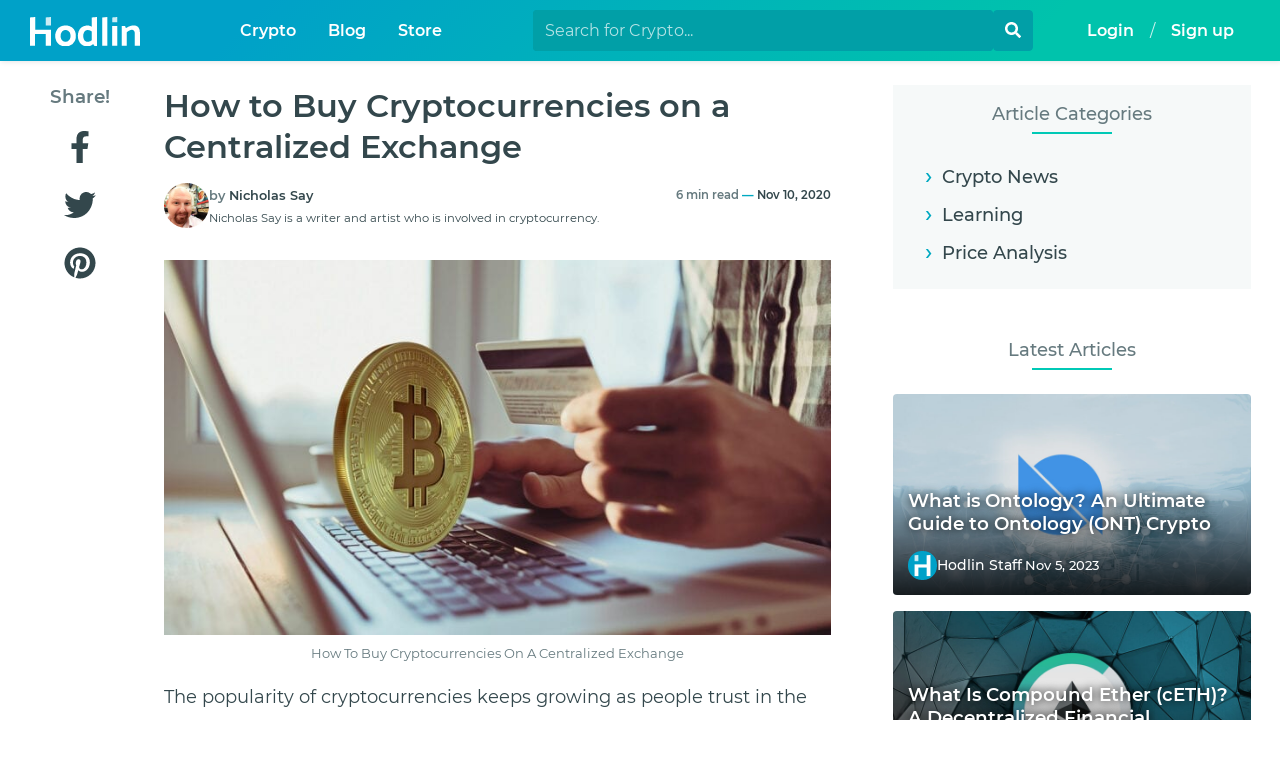

--- FILE ---
content_type: text/html; charset=UTF-8
request_url: https://www.hodlin.com/blog/how-to-buy-cryptocurrencies-on-a-centralized-exchange
body_size: 23939
content:
<!DOCTYPE html>
<html lang="en-US" prefix="og: https://ogp.me/ns#">
<head>
  <meta charset="utf-8">
<meta name="viewport" content="width=device-width, initial-scale=1, shrink-to-fit=no">

<link rel="preconnect" href="https://www.hodlin.com"/>
<link rel="preconnect" href="https://www.hodlin.com" crossorigin/>
<link rel="preconnect" href="https://kit.fontawesome.com" crossorigin/>
<link rel="preconnect" href="https://www.facebook.com"/>
<link rel="preconnect" href="https://connect.facebook.net"/>
<link rel="preconnect" href="https://fonts.googleapis.com" crossorigin/>
<link rel="preconnect" href="https://platform.twitter.com"/>
<link rel="preload" as="style" href="https://www.hodlin.com/css/app.css"/>
<link rel="preload" as="script" href="https://www.hodlin.com/js/vendor.js"/>
<link rel="preload" as="script" href="https://www.hodlin.com/js/app.js"/>
<link rel="preload" as="font" href="https://www.hodlin.com/fonts/montserrat-v14-latin-regular.woff2" crossorigin>
<link rel="preload" as="font" href="https://www.hodlin.com/fonts/montserrat-v14-latin-600.woff2" crossorigin>
<link rel="preload" as="font" href="https://www.hodlin.com/fonts/montserrat-v14-latin-700.woff2" crossorigin>

<link rel="apple-touch-icon" sizes="57x57" href="https://www.hodlin.com/images/favicons/apple-icon-57x57.png"/>
<link rel="apple-touch-icon" sizes="60x60" href="https://www.hodlin.com/images/favicons/apple-icon-60x60.png"/>
<link rel="apple-touch-icon" sizes="72x72" href="https://www.hodlin.com/images/favicons/apple-icon-72x72.png"/>
<link rel="apple-touch-icon" sizes="76x76" href="https://www.hodlin.com/images/favicons/apple-icon-76x76.png"/>
<link rel="apple-touch-icon" sizes="114x114" href="https://www.hodlin.com/images/favicons/apple-icon-114x114.png"/>
<link rel="apple-touch-icon" sizes="120x120" href="https://www.hodlin.com/images/favicons/apple-icon-120x120.png"/>
<link rel="apple-touch-icon" sizes="144x144" href="https://www.hodlin.com/images/favicons/apple-icon-144x144.png"/>
<link rel="apple-touch-icon" sizes="152x152" href="https://www.hodlin.com/images/favicons/apple-icon-152x152.png"/>
<link rel="apple-touch-icon" sizes="180x180" href="https://www.hodlin.com/images/favicons/apple-icon-180x180.png"/>
<link rel="icon" type="image/png" sizes="192x192" href="https://www.hodlin.com/images/favicons/android-icon-192x192.png"/>
<link rel="icon" type="image/png" sizes="32x32" href="https://www.hodlin.com/images/favicons/favicon-32x32.png"/>
<link rel="icon" type="image/png" sizes="96x96" href="https://www.hodlin.com/images/favicons/favicon-96x96.png"/>
<link rel="icon" type="image/png" sizes="16x16" href="https://www.hodlin.com/images/favicons/favicon-16x16.png"/>
<link rel="icon" type="image/x-icon" href="https://www.hodlin.com/images/favicons/favicon.ico"/>
<link rel="shortcut icon" type="image/x-icon" href="https://www.hodlin.com/images/favicons/favicon.ico"/>
<link rel="manifest" href="https://www.hodlin.com/images/favicons/manifest.json"/>
<meta name="msapplication-TileColor" content="#1f1f1f"/>
<meta name="msapplication-TileImage" content="https://www.hodlin.com/images/favicons/ms-icon-144x144.png"/>
<meta name="theme-color" content="#1f1f1f"/>
<style media="all">
    /* Fonts Generated by https://google-webfonts-helper.herokuapp.com/fonts/montserrat?subsets=latin */
    /* montserrat-regular - latin */
    @font-face {
        font-family: 'Montserrat';
        font-style: normal;
        font-weight: 400;
        font-display: swap;
        src: url(https://www.hodlin.com/fonts/montserrat-v14-latin-regular.eot);
        src: local('Montserrat Regular'), local('Montserrat-Regular'),
        url(https://www.hodlin.com/fonts/montserrat-v14-latin-regular.eot?#iefix) format('embedded-opentype'),
        url(https://www.hodlin.com/fonts/montserrat-v14-latin-regular.woff2) format('woff2'),
        url(https://www.hodlin.com/fonts/montserrat-v14-latin-regular.woff) format('woff'),
        url(https://www.hodlin.com/fonts/montserrat-v14-latin-regular.ttf) format('truetype'),
        url(https://www.hodlin.com/fonts/montserrat-v14-latin-regular.svg#Montserrat) format('svg');
    }
    /* montserrat-italic - latin */
    @font-face {
        font-family: 'Montserrat';
        font-style: italic;
        font-weight: 400;
        font-display: swap;
        src: url(https://www.hodlin.com/fonts/montserrat-v14-latin-italic.eot);
        src: local('Montserrat Italic'), local('Montserrat-Italic'),
        url(https://www.hodlin.com/fonts/montserrat-v14-latin-italic.eot?#iefix) format('embedded-opentype'),
        url(https://www.hodlin.com/fonts/montserrat-v14-latin-italic.woff2) format('woff2'),
        url(https://www.hodlin.com/fonts/montserrat-v14-latin-italic.woff) format('woff'),
        url(https://www.hodlin.com/fonts/montserrat-v14-latin-italic.ttf) format('truetype'),
        url(https://www.hodlin.com/fonts/montserrat-v14-latin-italic.svg#Montserrat) format('svg');
    }
    /* montserrat-500 - latin */
    @font-face {
        font-family: 'Montserrat';
        font-style: normal;
        font-weight: 500;
        font-display: swap;
        src: url(https://www.hodlin.com/fonts/montserrat-v14-latin-500.eot); /* IE9 Compat Modes */
        src: local('Montserrat Medium'), local('Montserrat-Medium'),
        url(https://www.hodlin.com/fonts/montserrat-v14-latin-500.eot?#iefix) format('embedded-opentype'), /* IE6-IE8 */
        url(https://www.hodlin.com/fonts/montserrat-v14-latin-500.woff2) format('woff2'), /* Super Modern Browsers */
        url(https://www.hodlin.com/fonts/montserrat-v14-latin-500.woff) format('woff'), /* Modern Browsers */
        url(https://www.hodlin.com/fonts/montserrat-v14-latin-500.ttf) format('truetype'), /* Safari, Android, iOS */
        url(https://www.hodlin.com/fonts/montserrat-v14-latin-500.svg#Montserrat) format('svg'); /* Legacy iOS */
    }
    /* montserrat-600 - latin */
    @font-face {
        font-family: 'Montserrat';
        font-style: normal;
        font-weight: 600;
        font-display: swap;
        src: url(https://www.hodlin.com/fonts/montserrat-v14-latin-600.eot);
        src: local('Montserrat SemiBold'), local('Montserrat-SemiBold'),
        url(https://www.hodlin.com/fonts/montserrat-v14-latin-600.eot?#iefix) format('embedded-opentype'),
        url(https://www.hodlin.com/fonts/montserrat-v14-latin-600.woff2) format('woff2'),
        url(https://www.hodlin.com/fonts/montserrat-v14-latin-600.woff) format('woff'),
        url(https://www.hodlin.com/fonts/montserrat-v14-latin-600.ttf) format('truetype'),
        url(https://www.hodlin.com/fonts/montserrat-v14-latin-600.svg#Montserrat) format('svg');
    }
    /* montserrat-700 - latin */
    @font-face {
        font-family: 'Montserrat';
        font-style: normal;
        font-weight: 700;
        font-display: swap;
        src: url(https://www.hodlin.com/fonts/montserrat-v14-latin-700.eot);
        src: local('Montserrat Bold'), local('Montserrat-Bold'),
        url(https://www.hodlin.com/fonts/montserrat-v14-latin-700.eot?#iefix) format('embedded-opentype'),
        url(https://www.hodlin.com/fonts/montserrat-v14-latin-700.woff2) format('woff2'),
        url(https://www.hodlin.com/fonts/montserrat-v14-latin-700.woff) format('woff'),
        url(https://www.hodlin.com/fonts/montserrat-v14-latin-700.ttf) format('truetype'),
        url(https://www.hodlin.com/fonts/montserrat-v14-latin-700.svg#Montserrat) format('svg');
    }
</style>
    <script>
        window.dataLayer = window.dataLayer || [];
        window.dataLayer.push({
            'page_type': 'article'
        })
    </script>

  <style>img:is([sizes="auto" i], [sizes^="auto," i]) { contain-intrinsic-size: 3000px 1500px }</style>
	
<!-- Search Engine Optimization by Rank Math PRO - https://rankmath.com/ -->
<title>How to Buy Cryptocurrencies on a Centralized Exchange | Hodlin</title>
<meta name="description" content="Want to take advantage of the convenience and security that centralized exchanges offer? We explain how to buy cryptocurrencies on a centralized exchange."/>
<meta name="robots" content="follow, index, max-snippet:-1, max-video-preview:-1, max-image-preview:large"/>
<link rel="canonical" href="https://www.hodlin.com/blog/how-to-buy-cryptocurrencies-on-a-centralized-exchange" />
<meta property="og:locale" content="en_US" />
<meta property="og:type" content="article" />
<meta property="og:title" content="How to Buy Cryptocurrencies on a Centralized Exchange | Hodlin" />
<meta property="og:description" content="Want to take advantage of the convenience and security that centralized exchanges offer? We explain how to buy cryptocurrencies on a centralized exchange." />
<meta property="og:url" content="https://www.hodlin.com/blog/how-to-buy-cryptocurrencies-on-a-centralized-exchange" />
<meta property="og:site_name" content="Hodlin" />
<meta property="article:publisher" content="https://www.facebook.com/HodlinCom" />
<meta property="article:tag" content="Buy Crypto" />
<meta property="article:tag" content="Centralized Exchange" />
<meta property="article:tag" content="Crypto Wallets" />
<meta property="article:section" content="Learn" />
<meta property="og:updated_time" content="2020-12-13T22:43:40-05:00" />
<meta property="fb:app_id" content="1958230677815504" />
<meta property="og:image" content="https://cdn.hodlin.com/blog/wp-content/uploads/2020/11/how-to-buy-cryptocurrencies-on-a-centralized-exchange-2-1200x675.jpg" />
<meta property="og:image:secure_url" content="https://cdn.hodlin.com/blog/wp-content/uploads/2020/11/how-to-buy-cryptocurrencies-on-a-centralized-exchange-2-1200x675.jpg" />
<meta property="og:image:width" content="1200" />
<meta property="og:image:height" content="675" />
<meta property="og:image:alt" content="How To Buy Cryptocurrencies On A Centralized Exchange 2" />
<meta property="og:image:type" content="image/jpeg" />
<meta property="article:published_time" content="2020-11-10T13:10:00-05:00" />
<meta property="article:modified_time" content="2020-12-13T22:43:40-05:00" />
<meta name="twitter:card" content="summary_large_image" />
<meta name="twitter:title" content="How to Buy Cryptocurrencies on a Centralized Exchange | Hodlin" />
<meta name="twitter:description" content="Want to take advantage of the convenience and security that centralized exchanges offer? We explain how to buy cryptocurrencies on a centralized exchange." />
<meta name="twitter:site" content="@HodlinCom" />
<meta name="twitter:creator" content="@HodlinCom" />
<meta name="twitter:image" content="https://cdn.hodlin.com/blog/wp-content/uploads/2020/11/how-to-buy-cryptocurrencies-on-a-centralized-exchange-2-1200x675.jpg" />
<meta name="twitter:label1" content="Written by" />
<meta name="twitter:data1" content="Nicholas Say" />
<meta name="twitter:label2" content="Time to read" />
<meta name="twitter:data2" content="7 minutes" />
<script type="application/ld+json" class="rank-math-schema-pro">{"@context":"https://schema.org","@graph":[{"@type":"Organization","@id":"https://www.hodlin.com/#organization","name":"Hodlin","sameAs":["https://twitter.com/HodlinCom","https://www.facebook.com/HodlinCom","https://www.instagram.com/HodlinCom/","https://www.reddit.com/user/HodlinCom/"],"logo":{"@type":"ImageObject","@id":"https://www.hodlin.com/blog/#logo","url":"https://cdn.hodlin.com/blog/wp-content/uploads/2020/11/hodlin-logo-white-bg.jpg","contentUrl":"https://cdn.hodlin.com/blog/wp-content/uploads/2020/11/hodlin-logo-white-bg.jpg","caption":"Hodlin","inLanguage":"en-US","width":"1920","height":"1024"},"url":"https://www.hodlin.com/"},{"@type":"WebSite","@id":"https://www.hodlin.com/#website","url":"https://www.hodlin.com/","name":"Hodlin","publisher":{"@id":"https://www.hodlin.com/#organization"},"inLanguage":"en-US","potentialAction":{"@type":"SearchAction","target":"https://www.hodlin.com/search?s={search_term_string}","query-input":"required name=search_term_string"}},{"@type":"ImageObject","@id":"https://cdn.hodlin.com/blog/wp-content/uploads/2020/11/how-to-buy-cryptocurrencies-on-a-centralized-exchange-2.jpg","url":"https://cdn.hodlin.com/blog/wp-content/uploads/2020/11/how-to-buy-cryptocurrencies-on-a-centralized-exchange-2.jpg","width":"2240","height":"1260","caption":"How To Buy Cryptocurrencies On A Centralized Exchange 2","inLanguage":"en-US"},{"@type":"WebPage","@id":"https://www.hodlin.com/blog/how-to-buy-cryptocurrencies-on-a-centralized-exchange#webpage","url":"https://www.hodlin.com/blog/how-to-buy-cryptocurrencies-on-a-centralized-exchange","name":"How to Buy Cryptocurrencies on a Centralized Exchange | Hodlin","datePublished":"2020-11-10T13:10:00-05:00","dateModified":"2020-12-13T22:43:40-05:00","isPartOf":{"@id":"https://www.hodlin.com/#website"},"primaryImageOfPage":{"@id":"https://cdn.hodlin.com/blog/wp-content/uploads/2020/11/how-to-buy-cryptocurrencies-on-a-centralized-exchange-2.jpg"},"inLanguage":"en-US"},{"@type":"Person","@id":"https://www.hodlin.com/blog/author/nsay","name":"Nicholas Say","description":"Nicholas Say is a writer and artist who is involved in cryptocurrency. He was born in Michigan, and has lived in South America and South East Asia.","url":"https://www.hodlin.com/blog/author/nsay","image":{"@type":"ImageObject","url":"https://cdn.hodlin.com/blog/wp-content/uploads/2020/11/nicholas-ross-say-niemisto-180x180.jpg","height":"180","width":"180"},"worksFor":{"@id":"https://www.hodlin.com/blog/#organization"},"sameAs":[]},{"@type":"NewsArticle","headline":"How to Buy Cryptocurrencies on a Centralized Exchange | Hodlin","keywords":"How to Buy Cryptocurrencies on a Centralized Exchange","datePublished":"2020-11-10T13:10:00-05:00","dateModified":"2020-12-13T22:43:40-05:00","articleSection":"Learn","author":{"@id":"https://www.hodlin.com/blog/author/nsay","name":"Nicholas Say","url":"https://www.hodlin.com/blog/author/nsay","description":"Nicholas Say is a writer and artist who is involved in cryptocurrency. He was born in Michigan, and has lived in South America and South East Asia.","sameAs":[],"image":{"@type":"ImageObject","url":"https://cdn.hodlin.com/blog/wp-content/uploads/2020/11/nicholas-ross-say-niemisto-180x180.jpg","height":"180","width":"180"}},"publisher":{"@id":"https://www.hodlin.com/#organization"},"description":"Want to take advantage of the convenience and security that centralized exchanges offer? We explain how to buy cryptocurrencies on a centralized exchange.","name":"How to Buy Cryptocurrencies on a Centralized Exchange | Hodlin","@id":"https://www.hodlin.com/blog/how-to-buy-cryptocurrencies-on-a-centralized-exchange#richSnippet","isPartOf":{"@id":"https://www.hodlin.com/blog/how-to-buy-cryptocurrencies-on-a-centralized-exchange#webpage"},"image":{"@id":"https://cdn.hodlin.com/blog/wp-content/uploads/2020/11/how-to-buy-cryptocurrencies-on-a-centralized-exchange-2.jpg"},"inLanguage":"en-US","mainEntityOfPage":{"@id":"https://www.hodlin.com/blog/how-to-buy-cryptocurrencies-on-a-centralized-exchange#webpage"}}]}</script>
<!-- /Rank Math WordPress SEO plugin -->

<link rel='dns-prefetch' href='//www.hodlin.com' />
<link rel='dns-prefetch' href='//kit.fontawesome.com' />
<script>
window._wpemojiSettings = {"baseUrl":"https:\/\/s.w.org\/images\/core\/emoji\/16.0.1\/72x72\/","ext":".png","svgUrl":"https:\/\/s.w.org\/images\/core\/emoji\/16.0.1\/svg\/","svgExt":".svg","source":{"concatemoji":"https:\/\/www.hodlin.com\/blog\/wp-includes\/js\/wp-emoji-release.min.js?ver=6.8.3"}};
/*! This file is auto-generated */
!function(s,n){var o,i,e;function c(e){try{var t={supportTests:e,timestamp:(new Date).valueOf()};sessionStorage.setItem(o,JSON.stringify(t))}catch(e){}}function p(e,t,n){e.clearRect(0,0,e.canvas.width,e.canvas.height),e.fillText(t,0,0);var t=new Uint32Array(e.getImageData(0,0,e.canvas.width,e.canvas.height).data),a=(e.clearRect(0,0,e.canvas.width,e.canvas.height),e.fillText(n,0,0),new Uint32Array(e.getImageData(0,0,e.canvas.width,e.canvas.height).data));return t.every(function(e,t){return e===a[t]})}function u(e,t){e.clearRect(0,0,e.canvas.width,e.canvas.height),e.fillText(t,0,0);for(var n=e.getImageData(16,16,1,1),a=0;a<n.data.length;a++)if(0!==n.data[a])return!1;return!0}function f(e,t,n,a){switch(t){case"flag":return n(e,"\ud83c\udff3\ufe0f\u200d\u26a7\ufe0f","\ud83c\udff3\ufe0f\u200b\u26a7\ufe0f")?!1:!n(e,"\ud83c\udde8\ud83c\uddf6","\ud83c\udde8\u200b\ud83c\uddf6")&&!n(e,"\ud83c\udff4\udb40\udc67\udb40\udc62\udb40\udc65\udb40\udc6e\udb40\udc67\udb40\udc7f","\ud83c\udff4\u200b\udb40\udc67\u200b\udb40\udc62\u200b\udb40\udc65\u200b\udb40\udc6e\u200b\udb40\udc67\u200b\udb40\udc7f");case"emoji":return!a(e,"\ud83e\udedf")}return!1}function g(e,t,n,a){var r="undefined"!=typeof WorkerGlobalScope&&self instanceof WorkerGlobalScope?new OffscreenCanvas(300,150):s.createElement("canvas"),o=r.getContext("2d",{willReadFrequently:!0}),i=(o.textBaseline="top",o.font="600 32px Arial",{});return e.forEach(function(e){i[e]=t(o,e,n,a)}),i}function t(e){var t=s.createElement("script");t.src=e,t.defer=!0,s.head.appendChild(t)}"undefined"!=typeof Promise&&(o="wpEmojiSettingsSupports",i=["flag","emoji"],n.supports={everything:!0,everythingExceptFlag:!0},e=new Promise(function(e){s.addEventListener("DOMContentLoaded",e,{once:!0})}),new Promise(function(t){var n=function(){try{var e=JSON.parse(sessionStorage.getItem(o));if("object"==typeof e&&"number"==typeof e.timestamp&&(new Date).valueOf()<e.timestamp+604800&&"object"==typeof e.supportTests)return e.supportTests}catch(e){}return null}();if(!n){if("undefined"!=typeof Worker&&"undefined"!=typeof OffscreenCanvas&&"undefined"!=typeof URL&&URL.createObjectURL&&"undefined"!=typeof Blob)try{var e="postMessage("+g.toString()+"("+[JSON.stringify(i),f.toString(),p.toString(),u.toString()].join(",")+"));",a=new Blob([e],{type:"text/javascript"}),r=new Worker(URL.createObjectURL(a),{name:"wpTestEmojiSupports"});return void(r.onmessage=function(e){c(n=e.data),r.terminate(),t(n)})}catch(e){}c(n=g(i,f,p,u))}t(n)}).then(function(e){for(var t in e)n.supports[t]=e[t],n.supports.everything=n.supports.everything&&n.supports[t],"flag"!==t&&(n.supports.everythingExceptFlag=n.supports.everythingExceptFlag&&n.supports[t]);n.supports.everythingExceptFlag=n.supports.everythingExceptFlag&&!n.supports.flag,n.DOMReady=!1,n.readyCallback=function(){n.DOMReady=!0}}).then(function(){return e}).then(function(){var e;n.supports.everything||(n.readyCallback(),(e=n.source||{}).concatemoji?t(e.concatemoji):e.wpemoji&&e.twemoji&&(t(e.twemoji),t(e.wpemoji)))}))}((window,document),window._wpemojiSettings);
</script>
<style id='wp-emoji-styles-inline-css'>

	img.wp-smiley, img.emoji {
		display: inline !important;
		border: none !important;
		box-shadow: none !important;
		height: 1em !important;
		width: 1em !important;
		margin: 0 0.07em !important;
		vertical-align: -0.1em !important;
		background: none !important;
		padding: 0 !important;
	}
</style>
<link rel='preload' id='wp-block-library-css' href='https://www.hodlin.com/blog/wp-includes/css/dist/block-library/style.min.css?ver=6.8.3' media='all'  as='style' onload='this.rel="stylesheet"' />
<style id='global-styles-inline-css'>
:root{--wp--preset--aspect-ratio--square: 1;--wp--preset--aspect-ratio--4-3: 4/3;--wp--preset--aspect-ratio--3-4: 3/4;--wp--preset--aspect-ratio--3-2: 3/2;--wp--preset--aspect-ratio--2-3: 2/3;--wp--preset--aspect-ratio--16-9: 16/9;--wp--preset--aspect-ratio--9-16: 9/16;--wp--preset--color--black: #000;--wp--preset--color--cyan-bluish-gray: #abb8c3;--wp--preset--color--white: #fff;--wp--preset--color--pale-pink: #f78da7;--wp--preset--color--vivid-red: #cf2e2e;--wp--preset--color--luminous-vivid-orange: #ff6900;--wp--preset--color--luminous-vivid-amber: #fcb900;--wp--preset--color--light-green-cyan: #7bdcb5;--wp--preset--color--vivid-green-cyan: #00d084;--wp--preset--color--pale-cyan-blue: #8ed1fc;--wp--preset--color--vivid-cyan-blue: #0693e3;--wp--preset--color--vivid-purple: #9b51e0;--wp--preset--color--inherit: inherit;--wp--preset--color--current: currentcolor;--wp--preset--color--transparent: transparent;--wp--preset--color--slate-50: #f8fafc;--wp--preset--color--slate-100: #f1f5f9;--wp--preset--color--slate-200: #e2e8f0;--wp--preset--color--slate-300: #cbd5e1;--wp--preset--color--slate-400: #94a3b8;--wp--preset--color--slate-500: #64748b;--wp--preset--color--slate-600: #475569;--wp--preset--color--slate-700: #334155;--wp--preset--color--slate-800: #1e293b;--wp--preset--color--slate-900: #0f172a;--wp--preset--color--slate-950: #020617;--wp--preset--color--gray-50: #f9fafb;--wp--preset--color--gray-100: #f3f4f6;--wp--preset--color--gray-200: #e5e7eb;--wp--preset--color--gray-300: #d1d5db;--wp--preset--color--gray-400: #9ca3af;--wp--preset--color--gray-500: #6b7280;--wp--preset--color--gray-600: #4b5563;--wp--preset--color--gray-700: #374151;--wp--preset--color--gray-800: #1f2937;--wp--preset--color--gray-900: #111827;--wp--preset--color--gray-950: #030712;--wp--preset--color--zinc-50: #fafafa;--wp--preset--color--zinc-100: #f4f4f5;--wp--preset--color--zinc-200: #e4e4e7;--wp--preset--color--zinc-300: #d4d4d8;--wp--preset--color--zinc-400: #a1a1aa;--wp--preset--color--zinc-500: #71717a;--wp--preset--color--zinc-600: #52525b;--wp--preset--color--zinc-700: #3f3f46;--wp--preset--color--zinc-800: #27272a;--wp--preset--color--zinc-900: #18181b;--wp--preset--color--zinc-950: #09090b;--wp--preset--color--neutral-50: #fafafa;--wp--preset--color--neutral-100: #f5f5f5;--wp--preset--color--neutral-200: #e5e5e5;--wp--preset--color--neutral-300: #d4d4d4;--wp--preset--color--neutral-400: #a3a3a3;--wp--preset--color--neutral-500: #737373;--wp--preset--color--neutral-600: #525252;--wp--preset--color--neutral-700: #404040;--wp--preset--color--neutral-800: #262626;--wp--preset--color--neutral-900: #171717;--wp--preset--color--neutral-950: #0a0a0a;--wp--preset--color--stone-50: #fafaf9;--wp--preset--color--stone-100: #f5f5f4;--wp--preset--color--stone-200: #e7e5e4;--wp--preset--color--stone-300: #d6d3d1;--wp--preset--color--stone-400: #a8a29e;--wp--preset--color--stone-500: #78716c;--wp--preset--color--stone-600: #57534e;--wp--preset--color--stone-700: #44403c;--wp--preset--color--stone-800: #292524;--wp--preset--color--stone-900: #1c1917;--wp--preset--color--stone-950: #0c0a09;--wp--preset--color--red-50: #fef2f2;--wp--preset--color--red-100: #fee2e2;--wp--preset--color--red-200: #fecaca;--wp--preset--color--red-300: #fca5a5;--wp--preset--color--red-400: #f87171;--wp--preset--color--red-500: #ef4444;--wp--preset--color--red-600: #dc2626;--wp--preset--color--red-700: #b91c1c;--wp--preset--color--red-800: #991b1b;--wp--preset--color--red-900: #7f1d1d;--wp--preset--color--red-950: #450a0a;--wp--preset--color--orange-50: #fff7ed;--wp--preset--color--orange-100: #ffedd5;--wp--preset--color--orange-200: #fed7aa;--wp--preset--color--orange-300: #fdba74;--wp--preset--color--orange-400: #fb923c;--wp--preset--color--orange-500: #f97316;--wp--preset--color--orange-600: #ea580c;--wp--preset--color--orange-700: #c2410c;--wp--preset--color--orange-800: #9a3412;--wp--preset--color--orange-900: #7c2d12;--wp--preset--color--orange-950: #431407;--wp--preset--color--amber-50: #fffbeb;--wp--preset--color--amber-100: #fef3c7;--wp--preset--color--amber-200: #fde68a;--wp--preset--color--amber-300: #fcd34d;--wp--preset--color--amber-400: #fbbf24;--wp--preset--color--amber-500: #f59e0b;--wp--preset--color--amber-600: #d97706;--wp--preset--color--amber-700: #b45309;--wp--preset--color--amber-800: #92400e;--wp--preset--color--amber-900: #78350f;--wp--preset--color--amber-950: #451a03;--wp--preset--color--yellow-50: #fefce8;--wp--preset--color--yellow-100: #fef9c3;--wp--preset--color--yellow-200: #fef08a;--wp--preset--color--yellow-300: #fde047;--wp--preset--color--yellow-400: #facc15;--wp--preset--color--yellow-500: #eab308;--wp--preset--color--yellow-600: #ca8a04;--wp--preset--color--yellow-700: #a16207;--wp--preset--color--yellow-800: #854d0e;--wp--preset--color--yellow-900: #713f12;--wp--preset--color--yellow-950: #422006;--wp--preset--color--lime-50: #f7fee7;--wp--preset--color--lime-100: #ecfccb;--wp--preset--color--lime-200: #d9f99d;--wp--preset--color--lime-300: #bef264;--wp--preset--color--lime-400: #a3e635;--wp--preset--color--lime-500: #84cc16;--wp--preset--color--lime-600: #65a30d;--wp--preset--color--lime-700: #4d7c0f;--wp--preset--color--lime-800: #3f6212;--wp--preset--color--lime-900: #365314;--wp--preset--color--lime-950: #1a2e05;--wp--preset--color--green-50: #f0fdf4;--wp--preset--color--green-100: #dcfce7;--wp--preset--color--green-200: #bbf7d0;--wp--preset--color--green-300: #86efac;--wp--preset--color--green-400: #4ade80;--wp--preset--color--green-500: #22c55e;--wp--preset--color--green-600: #16a34a;--wp--preset--color--green-700: #15803d;--wp--preset--color--green-800: #166534;--wp--preset--color--green-900: #14532d;--wp--preset--color--green-950: #052e16;--wp--preset--color--emerald-50: #ecfdf5;--wp--preset--color--emerald-100: #d1fae5;--wp--preset--color--emerald-200: #a7f3d0;--wp--preset--color--emerald-300: #6ee7b7;--wp--preset--color--emerald-400: #34d399;--wp--preset--color--emerald-500: #10b981;--wp--preset--color--emerald-600: #059669;--wp--preset--color--emerald-700: #047857;--wp--preset--color--emerald-800: #065f46;--wp--preset--color--emerald-900: #064e3b;--wp--preset--color--emerald-950: #022c22;--wp--preset--color--teal-50: #f0fdfa;--wp--preset--color--teal-100: #ccfbf1;--wp--preset--color--teal-200: #99f6e4;--wp--preset--color--teal-300: #5eead4;--wp--preset--color--teal-400: #2dd4bf;--wp--preset--color--teal-500: #14b8a6;--wp--preset--color--teal-600: #0d9488;--wp--preset--color--teal-700: #0f766e;--wp--preset--color--teal-800: #115e59;--wp--preset--color--teal-900: #134e4a;--wp--preset--color--teal-950: #042f2e;--wp--preset--color--cyan-50: #ecfeff;--wp--preset--color--cyan-100: #cffafe;--wp--preset--color--cyan-200: #a5f3fc;--wp--preset--color--cyan-300: #67e8f9;--wp--preset--color--cyan-400: #22d3ee;--wp--preset--color--cyan-500: #06b6d4;--wp--preset--color--cyan-600: #0891b2;--wp--preset--color--cyan-700: #0e7490;--wp--preset--color--cyan-800: #155e75;--wp--preset--color--cyan-900: #164e63;--wp--preset--color--cyan-950: #083344;--wp--preset--color--sky-50: #f0f9ff;--wp--preset--color--sky-100: #e0f2fe;--wp--preset--color--sky-200: #bae6fd;--wp--preset--color--sky-300: #7dd3fc;--wp--preset--color--sky-400: #38bdf8;--wp--preset--color--sky-500: #0ea5e9;--wp--preset--color--sky-600: #0284c7;--wp--preset--color--sky-700: #0369a1;--wp--preset--color--sky-800: #075985;--wp--preset--color--sky-900: #0c4a6e;--wp--preset--color--sky-950: #082f49;--wp--preset--color--blue-50: #eff6ff;--wp--preset--color--blue-100: #dbeafe;--wp--preset--color--blue-200: #bfdbfe;--wp--preset--color--blue-300: #93c5fd;--wp--preset--color--blue-400: #60a5fa;--wp--preset--color--blue-500: #3b82f6;--wp--preset--color--blue-600: #2563eb;--wp--preset--color--blue-700: #1d4ed8;--wp--preset--color--blue-800: #1e40af;--wp--preset--color--blue-900: #1e3a8a;--wp--preset--color--blue-950: #172554;--wp--preset--color--indigo-50: #eef2ff;--wp--preset--color--indigo-100: #e0e7ff;--wp--preset--color--indigo-200: #c7d2fe;--wp--preset--color--indigo-300: #a5b4fc;--wp--preset--color--indigo-400: #818cf8;--wp--preset--color--indigo-500: #6366f1;--wp--preset--color--indigo-600: #4f46e5;--wp--preset--color--indigo-700: #4338ca;--wp--preset--color--indigo-800: #3730a3;--wp--preset--color--indigo-900: #312e81;--wp--preset--color--indigo-950: #1e1b4b;--wp--preset--color--violet-50: #f5f3ff;--wp--preset--color--violet-100: #ede9fe;--wp--preset--color--violet-200: #ddd6fe;--wp--preset--color--violet-300: #c4b5fd;--wp--preset--color--violet-400: #a78bfa;--wp--preset--color--violet-500: #8b5cf6;--wp--preset--color--violet-600: #7c3aed;--wp--preset--color--violet-700: #6d28d9;--wp--preset--color--violet-800: #5b21b6;--wp--preset--color--violet-900: #4c1d95;--wp--preset--color--violet-950: #2e1065;--wp--preset--color--purple-50: #faf5ff;--wp--preset--color--purple-100: #f3e8ff;--wp--preset--color--purple-200: #e9d5ff;--wp--preset--color--purple-300: #d8b4fe;--wp--preset--color--purple-400: #c084fc;--wp--preset--color--purple-500: #a855f7;--wp--preset--color--purple-600: #9333ea;--wp--preset--color--purple-700: #7e22ce;--wp--preset--color--purple-800: #6b21a8;--wp--preset--color--purple-900: #581c87;--wp--preset--color--purple-950: #3b0764;--wp--preset--color--fuchsia-50: #fdf4ff;--wp--preset--color--fuchsia-100: #fae8ff;--wp--preset--color--fuchsia-200: #f5d0fe;--wp--preset--color--fuchsia-300: #f0abfc;--wp--preset--color--fuchsia-400: #e879f9;--wp--preset--color--fuchsia-500: #d946ef;--wp--preset--color--fuchsia-600: #c026d3;--wp--preset--color--fuchsia-700: #a21caf;--wp--preset--color--fuchsia-800: #86198f;--wp--preset--color--fuchsia-900: #701a75;--wp--preset--color--fuchsia-950: #4a044e;--wp--preset--color--pink-50: #fdf2f8;--wp--preset--color--pink-100: #fce7f3;--wp--preset--color--pink-200: #fbcfe8;--wp--preset--color--pink-300: #f9a8d4;--wp--preset--color--pink-400: #f472b6;--wp--preset--color--pink-500: #ec4899;--wp--preset--color--pink-600: #db2777;--wp--preset--color--pink-700: #be185d;--wp--preset--color--pink-800: #9d174d;--wp--preset--color--pink-900: #831843;--wp--preset--color--pink-950: #500724;--wp--preset--color--rose-50: #fff1f2;--wp--preset--color--rose-100: #ffe4e6;--wp--preset--color--rose-200: #fecdd3;--wp--preset--color--rose-300: #fda4af;--wp--preset--color--rose-400: #fb7185;--wp--preset--color--rose-500: #f43f5e;--wp--preset--color--rose-600: #e11d48;--wp--preset--color--rose-700: #be123c;--wp--preset--color--rose-800: #9f1239;--wp--preset--color--rose-900: #881337;--wp--preset--color--rose-950: #4c0519;--wp--preset--gradient--vivid-cyan-blue-to-vivid-purple: linear-gradient(135deg,rgba(6,147,227,1) 0%,rgb(155,81,224) 100%);--wp--preset--gradient--light-green-cyan-to-vivid-green-cyan: linear-gradient(135deg,rgb(122,220,180) 0%,rgb(0,208,130) 100%);--wp--preset--gradient--luminous-vivid-amber-to-luminous-vivid-orange: linear-gradient(135deg,rgba(252,185,0,1) 0%,rgba(255,105,0,1) 100%);--wp--preset--gradient--luminous-vivid-orange-to-vivid-red: linear-gradient(135deg,rgba(255,105,0,1) 0%,rgb(207,46,46) 100%);--wp--preset--gradient--very-light-gray-to-cyan-bluish-gray: linear-gradient(135deg,rgb(238,238,238) 0%,rgb(169,184,195) 100%);--wp--preset--gradient--cool-to-warm-spectrum: linear-gradient(135deg,rgb(74,234,220) 0%,rgb(151,120,209) 20%,rgb(207,42,186) 40%,rgb(238,44,130) 60%,rgb(251,105,98) 80%,rgb(254,248,76) 100%);--wp--preset--gradient--blush-light-purple: linear-gradient(135deg,rgb(255,206,236) 0%,rgb(152,150,240) 100%);--wp--preset--gradient--blush-bordeaux: linear-gradient(135deg,rgb(254,205,165) 0%,rgb(254,45,45) 50%,rgb(107,0,62) 100%);--wp--preset--gradient--luminous-dusk: linear-gradient(135deg,rgb(255,203,112) 0%,rgb(199,81,192) 50%,rgb(65,88,208) 100%);--wp--preset--gradient--pale-ocean: linear-gradient(135deg,rgb(255,245,203) 0%,rgb(182,227,212) 50%,rgb(51,167,181) 100%);--wp--preset--gradient--electric-grass: linear-gradient(135deg,rgb(202,248,128) 0%,rgb(113,206,126) 100%);--wp--preset--gradient--midnight: linear-gradient(135deg,rgb(2,3,129) 0%,rgb(40,116,252) 100%);--wp--preset--font-size--small: 13px;--wp--preset--font-size--medium: 20px;--wp--preset--font-size--large: 36px;--wp--preset--font-size--x-large: 42px;--wp--preset--font-size--xs: 0.75rem;--wp--preset--font-size--sm: 0.875rem;--wp--preset--font-size--base: 1rem;--wp--preset--font-size--lg: 1.125rem;--wp--preset--font-size--xl: 1.25rem;--wp--preset--font-size--2-xl: 1.5rem;--wp--preset--font-size--3-xl: 1.875rem;--wp--preset--font-size--4-xl: 2.25rem;--wp--preset--font-size--5-xl: 3rem;--wp--preset--font-size--6-xl: 3.75rem;--wp--preset--font-size--7-xl: 4.5rem;--wp--preset--font-size--8-xl: 6rem;--wp--preset--font-size--9-xl: 8rem;--wp--preset--font-family--sans: ui-sans-serif,system-ui,sans-serif,"Apple Color Emoji","Segoe UI Emoji","Segoe UI Symbol","Noto Color Emoji";--wp--preset--font-family--serif: ui-serif,Georgia,Cambria,"Times New Roman",Times,serif;--wp--preset--font-family--mono: ui-monospace,SFMono-Regular,Menlo,Monaco,Consolas,"Liberation Mono","Courier New",monospace;--wp--preset--spacing--20: 0.44rem;--wp--preset--spacing--30: 0.67rem;--wp--preset--spacing--40: 1rem;--wp--preset--spacing--50: 1.5rem;--wp--preset--spacing--60: 2.25rem;--wp--preset--spacing--70: 3.38rem;--wp--preset--spacing--80: 5.06rem;--wp--preset--shadow--natural: 6px 6px 9px rgba(0, 0, 0, 0.2);--wp--preset--shadow--deep: 12px 12px 50px rgba(0, 0, 0, 0.4);--wp--preset--shadow--sharp: 6px 6px 0px rgba(0, 0, 0, 0.2);--wp--preset--shadow--outlined: 6px 6px 0px -3px rgba(255, 255, 255, 1), 6px 6px rgba(0, 0, 0, 1);--wp--preset--shadow--crisp: 6px 6px 0px rgba(0, 0, 0, 1);}:where(body) { margin: 0; }.wp-site-blocks > .alignleft { float: left; margin-right: 2em; }.wp-site-blocks > .alignright { float: right; margin-left: 2em; }.wp-site-blocks > .aligncenter { justify-content: center; margin-left: auto; margin-right: auto; }:where(.is-layout-flex){gap: 0.5em;}:where(.is-layout-grid){gap: 0.5em;}.is-layout-flow > .alignleft{float: left;margin-inline-start: 0;margin-inline-end: 2em;}.is-layout-flow > .alignright{float: right;margin-inline-start: 2em;margin-inline-end: 0;}.is-layout-flow > .aligncenter{margin-left: auto !important;margin-right: auto !important;}.is-layout-constrained > .alignleft{float: left;margin-inline-start: 0;margin-inline-end: 2em;}.is-layout-constrained > .alignright{float: right;margin-inline-start: 2em;margin-inline-end: 0;}.is-layout-constrained > .aligncenter{margin-left: auto !important;margin-right: auto !important;}.is-layout-constrained > :where(:not(.alignleft):not(.alignright):not(.alignfull)){margin-left: auto !important;margin-right: auto !important;}body .is-layout-flex{display: flex;}.is-layout-flex{flex-wrap: wrap;align-items: center;}.is-layout-flex > :is(*, div){margin: 0;}body .is-layout-grid{display: grid;}.is-layout-grid > :is(*, div){margin: 0;}body{padding-top: 0px;padding-right: 0px;padding-bottom: 0px;padding-left: 0px;}a:where(:not(.wp-element-button)){text-decoration: underline;}:root :where(.wp-element-button, .wp-block-button__link){background-color: #32373c;border-width: 0;color: #fff;font-family: inherit;font-size: inherit;line-height: inherit;padding: calc(0.667em + 2px) calc(1.333em + 2px);text-decoration: none;}.has-black-color{color: var(--wp--preset--color--black) !important;}.has-cyan-bluish-gray-color{color: var(--wp--preset--color--cyan-bluish-gray) !important;}.has-white-color{color: var(--wp--preset--color--white) !important;}.has-pale-pink-color{color: var(--wp--preset--color--pale-pink) !important;}.has-vivid-red-color{color: var(--wp--preset--color--vivid-red) !important;}.has-luminous-vivid-orange-color{color: var(--wp--preset--color--luminous-vivid-orange) !important;}.has-luminous-vivid-amber-color{color: var(--wp--preset--color--luminous-vivid-amber) !important;}.has-light-green-cyan-color{color: var(--wp--preset--color--light-green-cyan) !important;}.has-vivid-green-cyan-color{color: var(--wp--preset--color--vivid-green-cyan) !important;}.has-pale-cyan-blue-color{color: var(--wp--preset--color--pale-cyan-blue) !important;}.has-vivid-cyan-blue-color{color: var(--wp--preset--color--vivid-cyan-blue) !important;}.has-vivid-purple-color{color: var(--wp--preset--color--vivid-purple) !important;}.has-inherit-color{color: var(--wp--preset--color--inherit) !important;}.has-current-color{color: var(--wp--preset--color--current) !important;}.has-transparent-color{color: var(--wp--preset--color--transparent) !important;}.has-slate-50-color{color: var(--wp--preset--color--slate-50) !important;}.has-slate-100-color{color: var(--wp--preset--color--slate-100) !important;}.has-slate-200-color{color: var(--wp--preset--color--slate-200) !important;}.has-slate-300-color{color: var(--wp--preset--color--slate-300) !important;}.has-slate-400-color{color: var(--wp--preset--color--slate-400) !important;}.has-slate-500-color{color: var(--wp--preset--color--slate-500) !important;}.has-slate-600-color{color: var(--wp--preset--color--slate-600) !important;}.has-slate-700-color{color: var(--wp--preset--color--slate-700) !important;}.has-slate-800-color{color: var(--wp--preset--color--slate-800) !important;}.has-slate-900-color{color: var(--wp--preset--color--slate-900) !important;}.has-slate-950-color{color: var(--wp--preset--color--slate-950) !important;}.has-gray-50-color{color: var(--wp--preset--color--gray-50) !important;}.has-gray-100-color{color: var(--wp--preset--color--gray-100) !important;}.has-gray-200-color{color: var(--wp--preset--color--gray-200) !important;}.has-gray-300-color{color: var(--wp--preset--color--gray-300) !important;}.has-gray-400-color{color: var(--wp--preset--color--gray-400) !important;}.has-gray-500-color{color: var(--wp--preset--color--gray-500) !important;}.has-gray-600-color{color: var(--wp--preset--color--gray-600) !important;}.has-gray-700-color{color: var(--wp--preset--color--gray-700) !important;}.has-gray-800-color{color: var(--wp--preset--color--gray-800) !important;}.has-gray-900-color{color: var(--wp--preset--color--gray-900) !important;}.has-gray-950-color{color: var(--wp--preset--color--gray-950) !important;}.has-zinc-50-color{color: var(--wp--preset--color--zinc-50) !important;}.has-zinc-100-color{color: var(--wp--preset--color--zinc-100) !important;}.has-zinc-200-color{color: var(--wp--preset--color--zinc-200) !important;}.has-zinc-300-color{color: var(--wp--preset--color--zinc-300) !important;}.has-zinc-400-color{color: var(--wp--preset--color--zinc-400) !important;}.has-zinc-500-color{color: var(--wp--preset--color--zinc-500) !important;}.has-zinc-600-color{color: var(--wp--preset--color--zinc-600) !important;}.has-zinc-700-color{color: var(--wp--preset--color--zinc-700) !important;}.has-zinc-800-color{color: var(--wp--preset--color--zinc-800) !important;}.has-zinc-900-color{color: var(--wp--preset--color--zinc-900) !important;}.has-zinc-950-color{color: var(--wp--preset--color--zinc-950) !important;}.has-neutral-50-color{color: var(--wp--preset--color--neutral-50) !important;}.has-neutral-100-color{color: var(--wp--preset--color--neutral-100) !important;}.has-neutral-200-color{color: var(--wp--preset--color--neutral-200) !important;}.has-neutral-300-color{color: var(--wp--preset--color--neutral-300) !important;}.has-neutral-400-color{color: var(--wp--preset--color--neutral-400) !important;}.has-neutral-500-color{color: var(--wp--preset--color--neutral-500) !important;}.has-neutral-600-color{color: var(--wp--preset--color--neutral-600) !important;}.has-neutral-700-color{color: var(--wp--preset--color--neutral-700) !important;}.has-neutral-800-color{color: var(--wp--preset--color--neutral-800) !important;}.has-neutral-900-color{color: var(--wp--preset--color--neutral-900) !important;}.has-neutral-950-color{color: var(--wp--preset--color--neutral-950) !important;}.has-stone-50-color{color: var(--wp--preset--color--stone-50) !important;}.has-stone-100-color{color: var(--wp--preset--color--stone-100) !important;}.has-stone-200-color{color: var(--wp--preset--color--stone-200) !important;}.has-stone-300-color{color: var(--wp--preset--color--stone-300) !important;}.has-stone-400-color{color: var(--wp--preset--color--stone-400) !important;}.has-stone-500-color{color: var(--wp--preset--color--stone-500) !important;}.has-stone-600-color{color: var(--wp--preset--color--stone-600) !important;}.has-stone-700-color{color: var(--wp--preset--color--stone-700) !important;}.has-stone-800-color{color: var(--wp--preset--color--stone-800) !important;}.has-stone-900-color{color: var(--wp--preset--color--stone-900) !important;}.has-stone-950-color{color: var(--wp--preset--color--stone-950) !important;}.has-red-50-color{color: var(--wp--preset--color--red-50) !important;}.has-red-100-color{color: var(--wp--preset--color--red-100) !important;}.has-red-200-color{color: var(--wp--preset--color--red-200) !important;}.has-red-300-color{color: var(--wp--preset--color--red-300) !important;}.has-red-400-color{color: var(--wp--preset--color--red-400) !important;}.has-red-500-color{color: var(--wp--preset--color--red-500) !important;}.has-red-600-color{color: var(--wp--preset--color--red-600) !important;}.has-red-700-color{color: var(--wp--preset--color--red-700) !important;}.has-red-800-color{color: var(--wp--preset--color--red-800) !important;}.has-red-900-color{color: var(--wp--preset--color--red-900) !important;}.has-red-950-color{color: var(--wp--preset--color--red-950) !important;}.has-orange-50-color{color: var(--wp--preset--color--orange-50) !important;}.has-orange-100-color{color: var(--wp--preset--color--orange-100) !important;}.has-orange-200-color{color: var(--wp--preset--color--orange-200) !important;}.has-orange-300-color{color: var(--wp--preset--color--orange-300) !important;}.has-orange-400-color{color: var(--wp--preset--color--orange-400) !important;}.has-orange-500-color{color: var(--wp--preset--color--orange-500) !important;}.has-orange-600-color{color: var(--wp--preset--color--orange-600) !important;}.has-orange-700-color{color: var(--wp--preset--color--orange-700) !important;}.has-orange-800-color{color: var(--wp--preset--color--orange-800) !important;}.has-orange-900-color{color: var(--wp--preset--color--orange-900) !important;}.has-orange-950-color{color: var(--wp--preset--color--orange-950) !important;}.has-amber-50-color{color: var(--wp--preset--color--amber-50) !important;}.has-amber-100-color{color: var(--wp--preset--color--amber-100) !important;}.has-amber-200-color{color: var(--wp--preset--color--amber-200) !important;}.has-amber-300-color{color: var(--wp--preset--color--amber-300) !important;}.has-amber-400-color{color: var(--wp--preset--color--amber-400) !important;}.has-amber-500-color{color: var(--wp--preset--color--amber-500) !important;}.has-amber-600-color{color: var(--wp--preset--color--amber-600) !important;}.has-amber-700-color{color: var(--wp--preset--color--amber-700) !important;}.has-amber-800-color{color: var(--wp--preset--color--amber-800) !important;}.has-amber-900-color{color: var(--wp--preset--color--amber-900) !important;}.has-amber-950-color{color: var(--wp--preset--color--amber-950) !important;}.has-yellow-50-color{color: var(--wp--preset--color--yellow-50) !important;}.has-yellow-100-color{color: var(--wp--preset--color--yellow-100) !important;}.has-yellow-200-color{color: var(--wp--preset--color--yellow-200) !important;}.has-yellow-300-color{color: var(--wp--preset--color--yellow-300) !important;}.has-yellow-400-color{color: var(--wp--preset--color--yellow-400) !important;}.has-yellow-500-color{color: var(--wp--preset--color--yellow-500) !important;}.has-yellow-600-color{color: var(--wp--preset--color--yellow-600) !important;}.has-yellow-700-color{color: var(--wp--preset--color--yellow-700) !important;}.has-yellow-800-color{color: var(--wp--preset--color--yellow-800) !important;}.has-yellow-900-color{color: var(--wp--preset--color--yellow-900) !important;}.has-yellow-950-color{color: var(--wp--preset--color--yellow-950) !important;}.has-lime-50-color{color: var(--wp--preset--color--lime-50) !important;}.has-lime-100-color{color: var(--wp--preset--color--lime-100) !important;}.has-lime-200-color{color: var(--wp--preset--color--lime-200) !important;}.has-lime-300-color{color: var(--wp--preset--color--lime-300) !important;}.has-lime-400-color{color: var(--wp--preset--color--lime-400) !important;}.has-lime-500-color{color: var(--wp--preset--color--lime-500) !important;}.has-lime-600-color{color: var(--wp--preset--color--lime-600) !important;}.has-lime-700-color{color: var(--wp--preset--color--lime-700) !important;}.has-lime-800-color{color: var(--wp--preset--color--lime-800) !important;}.has-lime-900-color{color: var(--wp--preset--color--lime-900) !important;}.has-lime-950-color{color: var(--wp--preset--color--lime-950) !important;}.has-green-50-color{color: var(--wp--preset--color--green-50) !important;}.has-green-100-color{color: var(--wp--preset--color--green-100) !important;}.has-green-200-color{color: var(--wp--preset--color--green-200) !important;}.has-green-300-color{color: var(--wp--preset--color--green-300) !important;}.has-green-400-color{color: var(--wp--preset--color--green-400) !important;}.has-green-500-color{color: var(--wp--preset--color--green-500) !important;}.has-green-600-color{color: var(--wp--preset--color--green-600) !important;}.has-green-700-color{color: var(--wp--preset--color--green-700) !important;}.has-green-800-color{color: var(--wp--preset--color--green-800) !important;}.has-green-900-color{color: var(--wp--preset--color--green-900) !important;}.has-green-950-color{color: var(--wp--preset--color--green-950) !important;}.has-emerald-50-color{color: var(--wp--preset--color--emerald-50) !important;}.has-emerald-100-color{color: var(--wp--preset--color--emerald-100) !important;}.has-emerald-200-color{color: var(--wp--preset--color--emerald-200) !important;}.has-emerald-300-color{color: var(--wp--preset--color--emerald-300) !important;}.has-emerald-400-color{color: var(--wp--preset--color--emerald-400) !important;}.has-emerald-500-color{color: var(--wp--preset--color--emerald-500) !important;}.has-emerald-600-color{color: var(--wp--preset--color--emerald-600) !important;}.has-emerald-700-color{color: var(--wp--preset--color--emerald-700) !important;}.has-emerald-800-color{color: var(--wp--preset--color--emerald-800) !important;}.has-emerald-900-color{color: var(--wp--preset--color--emerald-900) !important;}.has-emerald-950-color{color: var(--wp--preset--color--emerald-950) !important;}.has-teal-50-color{color: var(--wp--preset--color--teal-50) !important;}.has-teal-100-color{color: var(--wp--preset--color--teal-100) !important;}.has-teal-200-color{color: var(--wp--preset--color--teal-200) !important;}.has-teal-300-color{color: var(--wp--preset--color--teal-300) !important;}.has-teal-400-color{color: var(--wp--preset--color--teal-400) !important;}.has-teal-500-color{color: var(--wp--preset--color--teal-500) !important;}.has-teal-600-color{color: var(--wp--preset--color--teal-600) !important;}.has-teal-700-color{color: var(--wp--preset--color--teal-700) !important;}.has-teal-800-color{color: var(--wp--preset--color--teal-800) !important;}.has-teal-900-color{color: var(--wp--preset--color--teal-900) !important;}.has-teal-950-color{color: var(--wp--preset--color--teal-950) !important;}.has-cyan-50-color{color: var(--wp--preset--color--cyan-50) !important;}.has-cyan-100-color{color: var(--wp--preset--color--cyan-100) !important;}.has-cyan-200-color{color: var(--wp--preset--color--cyan-200) !important;}.has-cyan-300-color{color: var(--wp--preset--color--cyan-300) !important;}.has-cyan-400-color{color: var(--wp--preset--color--cyan-400) !important;}.has-cyan-500-color{color: var(--wp--preset--color--cyan-500) !important;}.has-cyan-600-color{color: var(--wp--preset--color--cyan-600) !important;}.has-cyan-700-color{color: var(--wp--preset--color--cyan-700) !important;}.has-cyan-800-color{color: var(--wp--preset--color--cyan-800) !important;}.has-cyan-900-color{color: var(--wp--preset--color--cyan-900) !important;}.has-cyan-950-color{color: var(--wp--preset--color--cyan-950) !important;}.has-sky-50-color{color: var(--wp--preset--color--sky-50) !important;}.has-sky-100-color{color: var(--wp--preset--color--sky-100) !important;}.has-sky-200-color{color: var(--wp--preset--color--sky-200) !important;}.has-sky-300-color{color: var(--wp--preset--color--sky-300) !important;}.has-sky-400-color{color: var(--wp--preset--color--sky-400) !important;}.has-sky-500-color{color: var(--wp--preset--color--sky-500) !important;}.has-sky-600-color{color: var(--wp--preset--color--sky-600) !important;}.has-sky-700-color{color: var(--wp--preset--color--sky-700) !important;}.has-sky-800-color{color: var(--wp--preset--color--sky-800) !important;}.has-sky-900-color{color: var(--wp--preset--color--sky-900) !important;}.has-sky-950-color{color: var(--wp--preset--color--sky-950) !important;}.has-blue-50-color{color: var(--wp--preset--color--blue-50) !important;}.has-blue-100-color{color: var(--wp--preset--color--blue-100) !important;}.has-blue-200-color{color: var(--wp--preset--color--blue-200) !important;}.has-blue-300-color{color: var(--wp--preset--color--blue-300) !important;}.has-blue-400-color{color: var(--wp--preset--color--blue-400) !important;}.has-blue-500-color{color: var(--wp--preset--color--blue-500) !important;}.has-blue-600-color{color: var(--wp--preset--color--blue-600) !important;}.has-blue-700-color{color: var(--wp--preset--color--blue-700) !important;}.has-blue-800-color{color: var(--wp--preset--color--blue-800) !important;}.has-blue-900-color{color: var(--wp--preset--color--blue-900) !important;}.has-blue-950-color{color: var(--wp--preset--color--blue-950) !important;}.has-indigo-50-color{color: var(--wp--preset--color--indigo-50) !important;}.has-indigo-100-color{color: var(--wp--preset--color--indigo-100) !important;}.has-indigo-200-color{color: var(--wp--preset--color--indigo-200) !important;}.has-indigo-300-color{color: var(--wp--preset--color--indigo-300) !important;}.has-indigo-400-color{color: var(--wp--preset--color--indigo-400) !important;}.has-indigo-500-color{color: var(--wp--preset--color--indigo-500) !important;}.has-indigo-600-color{color: var(--wp--preset--color--indigo-600) !important;}.has-indigo-700-color{color: var(--wp--preset--color--indigo-700) !important;}.has-indigo-800-color{color: var(--wp--preset--color--indigo-800) !important;}.has-indigo-900-color{color: var(--wp--preset--color--indigo-900) !important;}.has-indigo-950-color{color: var(--wp--preset--color--indigo-950) !important;}.has-violet-50-color{color: var(--wp--preset--color--violet-50) !important;}.has-violet-100-color{color: var(--wp--preset--color--violet-100) !important;}.has-violet-200-color{color: var(--wp--preset--color--violet-200) !important;}.has-violet-300-color{color: var(--wp--preset--color--violet-300) !important;}.has-violet-400-color{color: var(--wp--preset--color--violet-400) !important;}.has-violet-500-color{color: var(--wp--preset--color--violet-500) !important;}.has-violet-600-color{color: var(--wp--preset--color--violet-600) !important;}.has-violet-700-color{color: var(--wp--preset--color--violet-700) !important;}.has-violet-800-color{color: var(--wp--preset--color--violet-800) !important;}.has-violet-900-color{color: var(--wp--preset--color--violet-900) !important;}.has-violet-950-color{color: var(--wp--preset--color--violet-950) !important;}.has-purple-50-color{color: var(--wp--preset--color--purple-50) !important;}.has-purple-100-color{color: var(--wp--preset--color--purple-100) !important;}.has-purple-200-color{color: var(--wp--preset--color--purple-200) !important;}.has-purple-300-color{color: var(--wp--preset--color--purple-300) !important;}.has-purple-400-color{color: var(--wp--preset--color--purple-400) !important;}.has-purple-500-color{color: var(--wp--preset--color--purple-500) !important;}.has-purple-600-color{color: var(--wp--preset--color--purple-600) !important;}.has-purple-700-color{color: var(--wp--preset--color--purple-700) !important;}.has-purple-800-color{color: var(--wp--preset--color--purple-800) !important;}.has-purple-900-color{color: var(--wp--preset--color--purple-900) !important;}.has-purple-950-color{color: var(--wp--preset--color--purple-950) !important;}.has-fuchsia-50-color{color: var(--wp--preset--color--fuchsia-50) !important;}.has-fuchsia-100-color{color: var(--wp--preset--color--fuchsia-100) !important;}.has-fuchsia-200-color{color: var(--wp--preset--color--fuchsia-200) !important;}.has-fuchsia-300-color{color: var(--wp--preset--color--fuchsia-300) !important;}.has-fuchsia-400-color{color: var(--wp--preset--color--fuchsia-400) !important;}.has-fuchsia-500-color{color: var(--wp--preset--color--fuchsia-500) !important;}.has-fuchsia-600-color{color: var(--wp--preset--color--fuchsia-600) !important;}.has-fuchsia-700-color{color: var(--wp--preset--color--fuchsia-700) !important;}.has-fuchsia-800-color{color: var(--wp--preset--color--fuchsia-800) !important;}.has-fuchsia-900-color{color: var(--wp--preset--color--fuchsia-900) !important;}.has-fuchsia-950-color{color: var(--wp--preset--color--fuchsia-950) !important;}.has-pink-50-color{color: var(--wp--preset--color--pink-50) !important;}.has-pink-100-color{color: var(--wp--preset--color--pink-100) !important;}.has-pink-200-color{color: var(--wp--preset--color--pink-200) !important;}.has-pink-300-color{color: var(--wp--preset--color--pink-300) !important;}.has-pink-400-color{color: var(--wp--preset--color--pink-400) !important;}.has-pink-500-color{color: var(--wp--preset--color--pink-500) !important;}.has-pink-600-color{color: var(--wp--preset--color--pink-600) !important;}.has-pink-700-color{color: var(--wp--preset--color--pink-700) !important;}.has-pink-800-color{color: var(--wp--preset--color--pink-800) !important;}.has-pink-900-color{color: var(--wp--preset--color--pink-900) !important;}.has-pink-950-color{color: var(--wp--preset--color--pink-950) !important;}.has-rose-50-color{color: var(--wp--preset--color--rose-50) !important;}.has-rose-100-color{color: var(--wp--preset--color--rose-100) !important;}.has-rose-200-color{color: var(--wp--preset--color--rose-200) !important;}.has-rose-300-color{color: var(--wp--preset--color--rose-300) !important;}.has-rose-400-color{color: var(--wp--preset--color--rose-400) !important;}.has-rose-500-color{color: var(--wp--preset--color--rose-500) !important;}.has-rose-600-color{color: var(--wp--preset--color--rose-600) !important;}.has-rose-700-color{color: var(--wp--preset--color--rose-700) !important;}.has-rose-800-color{color: var(--wp--preset--color--rose-800) !important;}.has-rose-900-color{color: var(--wp--preset--color--rose-900) !important;}.has-rose-950-color{color: var(--wp--preset--color--rose-950) !important;}.has-black-background-color{background-color: var(--wp--preset--color--black) !important;}.has-cyan-bluish-gray-background-color{background-color: var(--wp--preset--color--cyan-bluish-gray) !important;}.has-white-background-color{background-color: var(--wp--preset--color--white) !important;}.has-pale-pink-background-color{background-color: var(--wp--preset--color--pale-pink) !important;}.has-vivid-red-background-color{background-color: var(--wp--preset--color--vivid-red) !important;}.has-luminous-vivid-orange-background-color{background-color: var(--wp--preset--color--luminous-vivid-orange) !important;}.has-luminous-vivid-amber-background-color{background-color: var(--wp--preset--color--luminous-vivid-amber) !important;}.has-light-green-cyan-background-color{background-color: var(--wp--preset--color--light-green-cyan) !important;}.has-vivid-green-cyan-background-color{background-color: var(--wp--preset--color--vivid-green-cyan) !important;}.has-pale-cyan-blue-background-color{background-color: var(--wp--preset--color--pale-cyan-blue) !important;}.has-vivid-cyan-blue-background-color{background-color: var(--wp--preset--color--vivid-cyan-blue) !important;}.has-vivid-purple-background-color{background-color: var(--wp--preset--color--vivid-purple) !important;}.has-inherit-background-color{background-color: var(--wp--preset--color--inherit) !important;}.has-current-background-color{background-color: var(--wp--preset--color--current) !important;}.has-transparent-background-color{background-color: var(--wp--preset--color--transparent) !important;}.has-slate-50-background-color{background-color: var(--wp--preset--color--slate-50) !important;}.has-slate-100-background-color{background-color: var(--wp--preset--color--slate-100) !important;}.has-slate-200-background-color{background-color: var(--wp--preset--color--slate-200) !important;}.has-slate-300-background-color{background-color: var(--wp--preset--color--slate-300) !important;}.has-slate-400-background-color{background-color: var(--wp--preset--color--slate-400) !important;}.has-slate-500-background-color{background-color: var(--wp--preset--color--slate-500) !important;}.has-slate-600-background-color{background-color: var(--wp--preset--color--slate-600) !important;}.has-slate-700-background-color{background-color: var(--wp--preset--color--slate-700) !important;}.has-slate-800-background-color{background-color: var(--wp--preset--color--slate-800) !important;}.has-slate-900-background-color{background-color: var(--wp--preset--color--slate-900) !important;}.has-slate-950-background-color{background-color: var(--wp--preset--color--slate-950) !important;}.has-gray-50-background-color{background-color: var(--wp--preset--color--gray-50) !important;}.has-gray-100-background-color{background-color: var(--wp--preset--color--gray-100) !important;}.has-gray-200-background-color{background-color: var(--wp--preset--color--gray-200) !important;}.has-gray-300-background-color{background-color: var(--wp--preset--color--gray-300) !important;}.has-gray-400-background-color{background-color: var(--wp--preset--color--gray-400) !important;}.has-gray-500-background-color{background-color: var(--wp--preset--color--gray-500) !important;}.has-gray-600-background-color{background-color: var(--wp--preset--color--gray-600) !important;}.has-gray-700-background-color{background-color: var(--wp--preset--color--gray-700) !important;}.has-gray-800-background-color{background-color: var(--wp--preset--color--gray-800) !important;}.has-gray-900-background-color{background-color: var(--wp--preset--color--gray-900) !important;}.has-gray-950-background-color{background-color: var(--wp--preset--color--gray-950) !important;}.has-zinc-50-background-color{background-color: var(--wp--preset--color--zinc-50) !important;}.has-zinc-100-background-color{background-color: var(--wp--preset--color--zinc-100) !important;}.has-zinc-200-background-color{background-color: var(--wp--preset--color--zinc-200) !important;}.has-zinc-300-background-color{background-color: var(--wp--preset--color--zinc-300) !important;}.has-zinc-400-background-color{background-color: var(--wp--preset--color--zinc-400) !important;}.has-zinc-500-background-color{background-color: var(--wp--preset--color--zinc-500) !important;}.has-zinc-600-background-color{background-color: var(--wp--preset--color--zinc-600) !important;}.has-zinc-700-background-color{background-color: var(--wp--preset--color--zinc-700) !important;}.has-zinc-800-background-color{background-color: var(--wp--preset--color--zinc-800) !important;}.has-zinc-900-background-color{background-color: var(--wp--preset--color--zinc-900) !important;}.has-zinc-950-background-color{background-color: var(--wp--preset--color--zinc-950) !important;}.has-neutral-50-background-color{background-color: var(--wp--preset--color--neutral-50) !important;}.has-neutral-100-background-color{background-color: var(--wp--preset--color--neutral-100) !important;}.has-neutral-200-background-color{background-color: var(--wp--preset--color--neutral-200) !important;}.has-neutral-300-background-color{background-color: var(--wp--preset--color--neutral-300) !important;}.has-neutral-400-background-color{background-color: var(--wp--preset--color--neutral-400) !important;}.has-neutral-500-background-color{background-color: var(--wp--preset--color--neutral-500) !important;}.has-neutral-600-background-color{background-color: var(--wp--preset--color--neutral-600) !important;}.has-neutral-700-background-color{background-color: var(--wp--preset--color--neutral-700) !important;}.has-neutral-800-background-color{background-color: var(--wp--preset--color--neutral-800) !important;}.has-neutral-900-background-color{background-color: var(--wp--preset--color--neutral-900) !important;}.has-neutral-950-background-color{background-color: var(--wp--preset--color--neutral-950) !important;}.has-stone-50-background-color{background-color: var(--wp--preset--color--stone-50) !important;}.has-stone-100-background-color{background-color: var(--wp--preset--color--stone-100) !important;}.has-stone-200-background-color{background-color: var(--wp--preset--color--stone-200) !important;}.has-stone-300-background-color{background-color: var(--wp--preset--color--stone-300) !important;}.has-stone-400-background-color{background-color: var(--wp--preset--color--stone-400) !important;}.has-stone-500-background-color{background-color: var(--wp--preset--color--stone-500) !important;}.has-stone-600-background-color{background-color: var(--wp--preset--color--stone-600) !important;}.has-stone-700-background-color{background-color: var(--wp--preset--color--stone-700) !important;}.has-stone-800-background-color{background-color: var(--wp--preset--color--stone-800) !important;}.has-stone-900-background-color{background-color: var(--wp--preset--color--stone-900) !important;}.has-stone-950-background-color{background-color: var(--wp--preset--color--stone-950) !important;}.has-red-50-background-color{background-color: var(--wp--preset--color--red-50) !important;}.has-red-100-background-color{background-color: var(--wp--preset--color--red-100) !important;}.has-red-200-background-color{background-color: var(--wp--preset--color--red-200) !important;}.has-red-300-background-color{background-color: var(--wp--preset--color--red-300) !important;}.has-red-400-background-color{background-color: var(--wp--preset--color--red-400) !important;}.has-red-500-background-color{background-color: var(--wp--preset--color--red-500) !important;}.has-red-600-background-color{background-color: var(--wp--preset--color--red-600) !important;}.has-red-700-background-color{background-color: var(--wp--preset--color--red-700) !important;}.has-red-800-background-color{background-color: var(--wp--preset--color--red-800) !important;}.has-red-900-background-color{background-color: var(--wp--preset--color--red-900) !important;}.has-red-950-background-color{background-color: var(--wp--preset--color--red-950) !important;}.has-orange-50-background-color{background-color: var(--wp--preset--color--orange-50) !important;}.has-orange-100-background-color{background-color: var(--wp--preset--color--orange-100) !important;}.has-orange-200-background-color{background-color: var(--wp--preset--color--orange-200) !important;}.has-orange-300-background-color{background-color: var(--wp--preset--color--orange-300) !important;}.has-orange-400-background-color{background-color: var(--wp--preset--color--orange-400) !important;}.has-orange-500-background-color{background-color: var(--wp--preset--color--orange-500) !important;}.has-orange-600-background-color{background-color: var(--wp--preset--color--orange-600) !important;}.has-orange-700-background-color{background-color: var(--wp--preset--color--orange-700) !important;}.has-orange-800-background-color{background-color: var(--wp--preset--color--orange-800) !important;}.has-orange-900-background-color{background-color: var(--wp--preset--color--orange-900) !important;}.has-orange-950-background-color{background-color: var(--wp--preset--color--orange-950) !important;}.has-amber-50-background-color{background-color: var(--wp--preset--color--amber-50) !important;}.has-amber-100-background-color{background-color: var(--wp--preset--color--amber-100) !important;}.has-amber-200-background-color{background-color: var(--wp--preset--color--amber-200) !important;}.has-amber-300-background-color{background-color: var(--wp--preset--color--amber-300) !important;}.has-amber-400-background-color{background-color: var(--wp--preset--color--amber-400) !important;}.has-amber-500-background-color{background-color: var(--wp--preset--color--amber-500) !important;}.has-amber-600-background-color{background-color: var(--wp--preset--color--amber-600) !important;}.has-amber-700-background-color{background-color: var(--wp--preset--color--amber-700) !important;}.has-amber-800-background-color{background-color: var(--wp--preset--color--amber-800) !important;}.has-amber-900-background-color{background-color: var(--wp--preset--color--amber-900) !important;}.has-amber-950-background-color{background-color: var(--wp--preset--color--amber-950) !important;}.has-yellow-50-background-color{background-color: var(--wp--preset--color--yellow-50) !important;}.has-yellow-100-background-color{background-color: var(--wp--preset--color--yellow-100) !important;}.has-yellow-200-background-color{background-color: var(--wp--preset--color--yellow-200) !important;}.has-yellow-300-background-color{background-color: var(--wp--preset--color--yellow-300) !important;}.has-yellow-400-background-color{background-color: var(--wp--preset--color--yellow-400) !important;}.has-yellow-500-background-color{background-color: var(--wp--preset--color--yellow-500) !important;}.has-yellow-600-background-color{background-color: var(--wp--preset--color--yellow-600) !important;}.has-yellow-700-background-color{background-color: var(--wp--preset--color--yellow-700) !important;}.has-yellow-800-background-color{background-color: var(--wp--preset--color--yellow-800) !important;}.has-yellow-900-background-color{background-color: var(--wp--preset--color--yellow-900) !important;}.has-yellow-950-background-color{background-color: var(--wp--preset--color--yellow-950) !important;}.has-lime-50-background-color{background-color: var(--wp--preset--color--lime-50) !important;}.has-lime-100-background-color{background-color: var(--wp--preset--color--lime-100) !important;}.has-lime-200-background-color{background-color: var(--wp--preset--color--lime-200) !important;}.has-lime-300-background-color{background-color: var(--wp--preset--color--lime-300) !important;}.has-lime-400-background-color{background-color: var(--wp--preset--color--lime-400) !important;}.has-lime-500-background-color{background-color: var(--wp--preset--color--lime-500) !important;}.has-lime-600-background-color{background-color: var(--wp--preset--color--lime-600) !important;}.has-lime-700-background-color{background-color: var(--wp--preset--color--lime-700) !important;}.has-lime-800-background-color{background-color: var(--wp--preset--color--lime-800) !important;}.has-lime-900-background-color{background-color: var(--wp--preset--color--lime-900) !important;}.has-lime-950-background-color{background-color: var(--wp--preset--color--lime-950) !important;}.has-green-50-background-color{background-color: var(--wp--preset--color--green-50) !important;}.has-green-100-background-color{background-color: var(--wp--preset--color--green-100) !important;}.has-green-200-background-color{background-color: var(--wp--preset--color--green-200) !important;}.has-green-300-background-color{background-color: var(--wp--preset--color--green-300) !important;}.has-green-400-background-color{background-color: var(--wp--preset--color--green-400) !important;}.has-green-500-background-color{background-color: var(--wp--preset--color--green-500) !important;}.has-green-600-background-color{background-color: var(--wp--preset--color--green-600) !important;}.has-green-700-background-color{background-color: var(--wp--preset--color--green-700) !important;}.has-green-800-background-color{background-color: var(--wp--preset--color--green-800) !important;}.has-green-900-background-color{background-color: var(--wp--preset--color--green-900) !important;}.has-green-950-background-color{background-color: var(--wp--preset--color--green-950) !important;}.has-emerald-50-background-color{background-color: var(--wp--preset--color--emerald-50) !important;}.has-emerald-100-background-color{background-color: var(--wp--preset--color--emerald-100) !important;}.has-emerald-200-background-color{background-color: var(--wp--preset--color--emerald-200) !important;}.has-emerald-300-background-color{background-color: var(--wp--preset--color--emerald-300) !important;}.has-emerald-400-background-color{background-color: var(--wp--preset--color--emerald-400) !important;}.has-emerald-500-background-color{background-color: var(--wp--preset--color--emerald-500) !important;}.has-emerald-600-background-color{background-color: var(--wp--preset--color--emerald-600) !important;}.has-emerald-700-background-color{background-color: var(--wp--preset--color--emerald-700) !important;}.has-emerald-800-background-color{background-color: var(--wp--preset--color--emerald-800) !important;}.has-emerald-900-background-color{background-color: var(--wp--preset--color--emerald-900) !important;}.has-emerald-950-background-color{background-color: var(--wp--preset--color--emerald-950) !important;}.has-teal-50-background-color{background-color: var(--wp--preset--color--teal-50) !important;}.has-teal-100-background-color{background-color: var(--wp--preset--color--teal-100) !important;}.has-teal-200-background-color{background-color: var(--wp--preset--color--teal-200) !important;}.has-teal-300-background-color{background-color: var(--wp--preset--color--teal-300) !important;}.has-teal-400-background-color{background-color: var(--wp--preset--color--teal-400) !important;}.has-teal-500-background-color{background-color: var(--wp--preset--color--teal-500) !important;}.has-teal-600-background-color{background-color: var(--wp--preset--color--teal-600) !important;}.has-teal-700-background-color{background-color: var(--wp--preset--color--teal-700) !important;}.has-teal-800-background-color{background-color: var(--wp--preset--color--teal-800) !important;}.has-teal-900-background-color{background-color: var(--wp--preset--color--teal-900) !important;}.has-teal-950-background-color{background-color: var(--wp--preset--color--teal-950) !important;}.has-cyan-50-background-color{background-color: var(--wp--preset--color--cyan-50) !important;}.has-cyan-100-background-color{background-color: var(--wp--preset--color--cyan-100) !important;}.has-cyan-200-background-color{background-color: var(--wp--preset--color--cyan-200) !important;}.has-cyan-300-background-color{background-color: var(--wp--preset--color--cyan-300) !important;}.has-cyan-400-background-color{background-color: var(--wp--preset--color--cyan-400) !important;}.has-cyan-500-background-color{background-color: var(--wp--preset--color--cyan-500) !important;}.has-cyan-600-background-color{background-color: var(--wp--preset--color--cyan-600) !important;}.has-cyan-700-background-color{background-color: var(--wp--preset--color--cyan-700) !important;}.has-cyan-800-background-color{background-color: var(--wp--preset--color--cyan-800) !important;}.has-cyan-900-background-color{background-color: var(--wp--preset--color--cyan-900) !important;}.has-cyan-950-background-color{background-color: var(--wp--preset--color--cyan-950) !important;}.has-sky-50-background-color{background-color: var(--wp--preset--color--sky-50) !important;}.has-sky-100-background-color{background-color: var(--wp--preset--color--sky-100) !important;}.has-sky-200-background-color{background-color: var(--wp--preset--color--sky-200) !important;}.has-sky-300-background-color{background-color: var(--wp--preset--color--sky-300) !important;}.has-sky-400-background-color{background-color: var(--wp--preset--color--sky-400) !important;}.has-sky-500-background-color{background-color: var(--wp--preset--color--sky-500) !important;}.has-sky-600-background-color{background-color: var(--wp--preset--color--sky-600) !important;}.has-sky-700-background-color{background-color: var(--wp--preset--color--sky-700) !important;}.has-sky-800-background-color{background-color: var(--wp--preset--color--sky-800) !important;}.has-sky-900-background-color{background-color: var(--wp--preset--color--sky-900) !important;}.has-sky-950-background-color{background-color: var(--wp--preset--color--sky-950) !important;}.has-blue-50-background-color{background-color: var(--wp--preset--color--blue-50) !important;}.has-blue-100-background-color{background-color: var(--wp--preset--color--blue-100) !important;}.has-blue-200-background-color{background-color: var(--wp--preset--color--blue-200) !important;}.has-blue-300-background-color{background-color: var(--wp--preset--color--blue-300) !important;}.has-blue-400-background-color{background-color: var(--wp--preset--color--blue-400) !important;}.has-blue-500-background-color{background-color: var(--wp--preset--color--blue-500) !important;}.has-blue-600-background-color{background-color: var(--wp--preset--color--blue-600) !important;}.has-blue-700-background-color{background-color: var(--wp--preset--color--blue-700) !important;}.has-blue-800-background-color{background-color: var(--wp--preset--color--blue-800) !important;}.has-blue-900-background-color{background-color: var(--wp--preset--color--blue-900) !important;}.has-blue-950-background-color{background-color: var(--wp--preset--color--blue-950) !important;}.has-indigo-50-background-color{background-color: var(--wp--preset--color--indigo-50) !important;}.has-indigo-100-background-color{background-color: var(--wp--preset--color--indigo-100) !important;}.has-indigo-200-background-color{background-color: var(--wp--preset--color--indigo-200) !important;}.has-indigo-300-background-color{background-color: var(--wp--preset--color--indigo-300) !important;}.has-indigo-400-background-color{background-color: var(--wp--preset--color--indigo-400) !important;}.has-indigo-500-background-color{background-color: var(--wp--preset--color--indigo-500) !important;}.has-indigo-600-background-color{background-color: var(--wp--preset--color--indigo-600) !important;}.has-indigo-700-background-color{background-color: var(--wp--preset--color--indigo-700) !important;}.has-indigo-800-background-color{background-color: var(--wp--preset--color--indigo-800) !important;}.has-indigo-900-background-color{background-color: var(--wp--preset--color--indigo-900) !important;}.has-indigo-950-background-color{background-color: var(--wp--preset--color--indigo-950) !important;}.has-violet-50-background-color{background-color: var(--wp--preset--color--violet-50) !important;}.has-violet-100-background-color{background-color: var(--wp--preset--color--violet-100) !important;}.has-violet-200-background-color{background-color: var(--wp--preset--color--violet-200) !important;}.has-violet-300-background-color{background-color: var(--wp--preset--color--violet-300) !important;}.has-violet-400-background-color{background-color: var(--wp--preset--color--violet-400) !important;}.has-violet-500-background-color{background-color: var(--wp--preset--color--violet-500) !important;}.has-violet-600-background-color{background-color: var(--wp--preset--color--violet-600) !important;}.has-violet-700-background-color{background-color: var(--wp--preset--color--violet-700) !important;}.has-violet-800-background-color{background-color: var(--wp--preset--color--violet-800) !important;}.has-violet-900-background-color{background-color: var(--wp--preset--color--violet-900) !important;}.has-violet-950-background-color{background-color: var(--wp--preset--color--violet-950) !important;}.has-purple-50-background-color{background-color: var(--wp--preset--color--purple-50) !important;}.has-purple-100-background-color{background-color: var(--wp--preset--color--purple-100) !important;}.has-purple-200-background-color{background-color: var(--wp--preset--color--purple-200) !important;}.has-purple-300-background-color{background-color: var(--wp--preset--color--purple-300) !important;}.has-purple-400-background-color{background-color: var(--wp--preset--color--purple-400) !important;}.has-purple-500-background-color{background-color: var(--wp--preset--color--purple-500) !important;}.has-purple-600-background-color{background-color: var(--wp--preset--color--purple-600) !important;}.has-purple-700-background-color{background-color: var(--wp--preset--color--purple-700) !important;}.has-purple-800-background-color{background-color: var(--wp--preset--color--purple-800) !important;}.has-purple-900-background-color{background-color: var(--wp--preset--color--purple-900) !important;}.has-purple-950-background-color{background-color: var(--wp--preset--color--purple-950) !important;}.has-fuchsia-50-background-color{background-color: var(--wp--preset--color--fuchsia-50) !important;}.has-fuchsia-100-background-color{background-color: var(--wp--preset--color--fuchsia-100) !important;}.has-fuchsia-200-background-color{background-color: var(--wp--preset--color--fuchsia-200) !important;}.has-fuchsia-300-background-color{background-color: var(--wp--preset--color--fuchsia-300) !important;}.has-fuchsia-400-background-color{background-color: var(--wp--preset--color--fuchsia-400) !important;}.has-fuchsia-500-background-color{background-color: var(--wp--preset--color--fuchsia-500) !important;}.has-fuchsia-600-background-color{background-color: var(--wp--preset--color--fuchsia-600) !important;}.has-fuchsia-700-background-color{background-color: var(--wp--preset--color--fuchsia-700) !important;}.has-fuchsia-800-background-color{background-color: var(--wp--preset--color--fuchsia-800) !important;}.has-fuchsia-900-background-color{background-color: var(--wp--preset--color--fuchsia-900) !important;}.has-fuchsia-950-background-color{background-color: var(--wp--preset--color--fuchsia-950) !important;}.has-pink-50-background-color{background-color: var(--wp--preset--color--pink-50) !important;}.has-pink-100-background-color{background-color: var(--wp--preset--color--pink-100) !important;}.has-pink-200-background-color{background-color: var(--wp--preset--color--pink-200) !important;}.has-pink-300-background-color{background-color: var(--wp--preset--color--pink-300) !important;}.has-pink-400-background-color{background-color: var(--wp--preset--color--pink-400) !important;}.has-pink-500-background-color{background-color: var(--wp--preset--color--pink-500) !important;}.has-pink-600-background-color{background-color: var(--wp--preset--color--pink-600) !important;}.has-pink-700-background-color{background-color: var(--wp--preset--color--pink-700) !important;}.has-pink-800-background-color{background-color: var(--wp--preset--color--pink-800) !important;}.has-pink-900-background-color{background-color: var(--wp--preset--color--pink-900) !important;}.has-pink-950-background-color{background-color: var(--wp--preset--color--pink-950) !important;}.has-rose-50-background-color{background-color: var(--wp--preset--color--rose-50) !important;}.has-rose-100-background-color{background-color: var(--wp--preset--color--rose-100) !important;}.has-rose-200-background-color{background-color: var(--wp--preset--color--rose-200) !important;}.has-rose-300-background-color{background-color: var(--wp--preset--color--rose-300) !important;}.has-rose-400-background-color{background-color: var(--wp--preset--color--rose-400) !important;}.has-rose-500-background-color{background-color: var(--wp--preset--color--rose-500) !important;}.has-rose-600-background-color{background-color: var(--wp--preset--color--rose-600) !important;}.has-rose-700-background-color{background-color: var(--wp--preset--color--rose-700) !important;}.has-rose-800-background-color{background-color: var(--wp--preset--color--rose-800) !important;}.has-rose-900-background-color{background-color: var(--wp--preset--color--rose-900) !important;}.has-rose-950-background-color{background-color: var(--wp--preset--color--rose-950) !important;}.has-black-border-color{border-color: var(--wp--preset--color--black) !important;}.has-cyan-bluish-gray-border-color{border-color: var(--wp--preset--color--cyan-bluish-gray) !important;}.has-white-border-color{border-color: var(--wp--preset--color--white) !important;}.has-pale-pink-border-color{border-color: var(--wp--preset--color--pale-pink) !important;}.has-vivid-red-border-color{border-color: var(--wp--preset--color--vivid-red) !important;}.has-luminous-vivid-orange-border-color{border-color: var(--wp--preset--color--luminous-vivid-orange) !important;}.has-luminous-vivid-amber-border-color{border-color: var(--wp--preset--color--luminous-vivid-amber) !important;}.has-light-green-cyan-border-color{border-color: var(--wp--preset--color--light-green-cyan) !important;}.has-vivid-green-cyan-border-color{border-color: var(--wp--preset--color--vivid-green-cyan) !important;}.has-pale-cyan-blue-border-color{border-color: var(--wp--preset--color--pale-cyan-blue) !important;}.has-vivid-cyan-blue-border-color{border-color: var(--wp--preset--color--vivid-cyan-blue) !important;}.has-vivid-purple-border-color{border-color: var(--wp--preset--color--vivid-purple) !important;}.has-inherit-border-color{border-color: var(--wp--preset--color--inherit) !important;}.has-current-border-color{border-color: var(--wp--preset--color--current) !important;}.has-transparent-border-color{border-color: var(--wp--preset--color--transparent) !important;}.has-slate-50-border-color{border-color: var(--wp--preset--color--slate-50) !important;}.has-slate-100-border-color{border-color: var(--wp--preset--color--slate-100) !important;}.has-slate-200-border-color{border-color: var(--wp--preset--color--slate-200) !important;}.has-slate-300-border-color{border-color: var(--wp--preset--color--slate-300) !important;}.has-slate-400-border-color{border-color: var(--wp--preset--color--slate-400) !important;}.has-slate-500-border-color{border-color: var(--wp--preset--color--slate-500) !important;}.has-slate-600-border-color{border-color: var(--wp--preset--color--slate-600) !important;}.has-slate-700-border-color{border-color: var(--wp--preset--color--slate-700) !important;}.has-slate-800-border-color{border-color: var(--wp--preset--color--slate-800) !important;}.has-slate-900-border-color{border-color: var(--wp--preset--color--slate-900) !important;}.has-slate-950-border-color{border-color: var(--wp--preset--color--slate-950) !important;}.has-gray-50-border-color{border-color: var(--wp--preset--color--gray-50) !important;}.has-gray-100-border-color{border-color: var(--wp--preset--color--gray-100) !important;}.has-gray-200-border-color{border-color: var(--wp--preset--color--gray-200) !important;}.has-gray-300-border-color{border-color: var(--wp--preset--color--gray-300) !important;}.has-gray-400-border-color{border-color: var(--wp--preset--color--gray-400) !important;}.has-gray-500-border-color{border-color: var(--wp--preset--color--gray-500) !important;}.has-gray-600-border-color{border-color: var(--wp--preset--color--gray-600) !important;}.has-gray-700-border-color{border-color: var(--wp--preset--color--gray-700) !important;}.has-gray-800-border-color{border-color: var(--wp--preset--color--gray-800) !important;}.has-gray-900-border-color{border-color: var(--wp--preset--color--gray-900) !important;}.has-gray-950-border-color{border-color: var(--wp--preset--color--gray-950) !important;}.has-zinc-50-border-color{border-color: var(--wp--preset--color--zinc-50) !important;}.has-zinc-100-border-color{border-color: var(--wp--preset--color--zinc-100) !important;}.has-zinc-200-border-color{border-color: var(--wp--preset--color--zinc-200) !important;}.has-zinc-300-border-color{border-color: var(--wp--preset--color--zinc-300) !important;}.has-zinc-400-border-color{border-color: var(--wp--preset--color--zinc-400) !important;}.has-zinc-500-border-color{border-color: var(--wp--preset--color--zinc-500) !important;}.has-zinc-600-border-color{border-color: var(--wp--preset--color--zinc-600) !important;}.has-zinc-700-border-color{border-color: var(--wp--preset--color--zinc-700) !important;}.has-zinc-800-border-color{border-color: var(--wp--preset--color--zinc-800) !important;}.has-zinc-900-border-color{border-color: var(--wp--preset--color--zinc-900) !important;}.has-zinc-950-border-color{border-color: var(--wp--preset--color--zinc-950) !important;}.has-neutral-50-border-color{border-color: var(--wp--preset--color--neutral-50) !important;}.has-neutral-100-border-color{border-color: var(--wp--preset--color--neutral-100) !important;}.has-neutral-200-border-color{border-color: var(--wp--preset--color--neutral-200) !important;}.has-neutral-300-border-color{border-color: var(--wp--preset--color--neutral-300) !important;}.has-neutral-400-border-color{border-color: var(--wp--preset--color--neutral-400) !important;}.has-neutral-500-border-color{border-color: var(--wp--preset--color--neutral-500) !important;}.has-neutral-600-border-color{border-color: var(--wp--preset--color--neutral-600) !important;}.has-neutral-700-border-color{border-color: var(--wp--preset--color--neutral-700) !important;}.has-neutral-800-border-color{border-color: var(--wp--preset--color--neutral-800) !important;}.has-neutral-900-border-color{border-color: var(--wp--preset--color--neutral-900) !important;}.has-neutral-950-border-color{border-color: var(--wp--preset--color--neutral-950) !important;}.has-stone-50-border-color{border-color: var(--wp--preset--color--stone-50) !important;}.has-stone-100-border-color{border-color: var(--wp--preset--color--stone-100) !important;}.has-stone-200-border-color{border-color: var(--wp--preset--color--stone-200) !important;}.has-stone-300-border-color{border-color: var(--wp--preset--color--stone-300) !important;}.has-stone-400-border-color{border-color: var(--wp--preset--color--stone-400) !important;}.has-stone-500-border-color{border-color: var(--wp--preset--color--stone-500) !important;}.has-stone-600-border-color{border-color: var(--wp--preset--color--stone-600) !important;}.has-stone-700-border-color{border-color: var(--wp--preset--color--stone-700) !important;}.has-stone-800-border-color{border-color: var(--wp--preset--color--stone-800) !important;}.has-stone-900-border-color{border-color: var(--wp--preset--color--stone-900) !important;}.has-stone-950-border-color{border-color: var(--wp--preset--color--stone-950) !important;}.has-red-50-border-color{border-color: var(--wp--preset--color--red-50) !important;}.has-red-100-border-color{border-color: var(--wp--preset--color--red-100) !important;}.has-red-200-border-color{border-color: var(--wp--preset--color--red-200) !important;}.has-red-300-border-color{border-color: var(--wp--preset--color--red-300) !important;}.has-red-400-border-color{border-color: var(--wp--preset--color--red-400) !important;}.has-red-500-border-color{border-color: var(--wp--preset--color--red-500) !important;}.has-red-600-border-color{border-color: var(--wp--preset--color--red-600) !important;}.has-red-700-border-color{border-color: var(--wp--preset--color--red-700) !important;}.has-red-800-border-color{border-color: var(--wp--preset--color--red-800) !important;}.has-red-900-border-color{border-color: var(--wp--preset--color--red-900) !important;}.has-red-950-border-color{border-color: var(--wp--preset--color--red-950) !important;}.has-orange-50-border-color{border-color: var(--wp--preset--color--orange-50) !important;}.has-orange-100-border-color{border-color: var(--wp--preset--color--orange-100) !important;}.has-orange-200-border-color{border-color: var(--wp--preset--color--orange-200) !important;}.has-orange-300-border-color{border-color: var(--wp--preset--color--orange-300) !important;}.has-orange-400-border-color{border-color: var(--wp--preset--color--orange-400) !important;}.has-orange-500-border-color{border-color: var(--wp--preset--color--orange-500) !important;}.has-orange-600-border-color{border-color: var(--wp--preset--color--orange-600) !important;}.has-orange-700-border-color{border-color: var(--wp--preset--color--orange-700) !important;}.has-orange-800-border-color{border-color: var(--wp--preset--color--orange-800) !important;}.has-orange-900-border-color{border-color: var(--wp--preset--color--orange-900) !important;}.has-orange-950-border-color{border-color: var(--wp--preset--color--orange-950) !important;}.has-amber-50-border-color{border-color: var(--wp--preset--color--amber-50) !important;}.has-amber-100-border-color{border-color: var(--wp--preset--color--amber-100) !important;}.has-amber-200-border-color{border-color: var(--wp--preset--color--amber-200) !important;}.has-amber-300-border-color{border-color: var(--wp--preset--color--amber-300) !important;}.has-amber-400-border-color{border-color: var(--wp--preset--color--amber-400) !important;}.has-amber-500-border-color{border-color: var(--wp--preset--color--amber-500) !important;}.has-amber-600-border-color{border-color: var(--wp--preset--color--amber-600) !important;}.has-amber-700-border-color{border-color: var(--wp--preset--color--amber-700) !important;}.has-amber-800-border-color{border-color: var(--wp--preset--color--amber-800) !important;}.has-amber-900-border-color{border-color: var(--wp--preset--color--amber-900) !important;}.has-amber-950-border-color{border-color: var(--wp--preset--color--amber-950) !important;}.has-yellow-50-border-color{border-color: var(--wp--preset--color--yellow-50) !important;}.has-yellow-100-border-color{border-color: var(--wp--preset--color--yellow-100) !important;}.has-yellow-200-border-color{border-color: var(--wp--preset--color--yellow-200) !important;}.has-yellow-300-border-color{border-color: var(--wp--preset--color--yellow-300) !important;}.has-yellow-400-border-color{border-color: var(--wp--preset--color--yellow-400) !important;}.has-yellow-500-border-color{border-color: var(--wp--preset--color--yellow-500) !important;}.has-yellow-600-border-color{border-color: var(--wp--preset--color--yellow-600) !important;}.has-yellow-700-border-color{border-color: var(--wp--preset--color--yellow-700) !important;}.has-yellow-800-border-color{border-color: var(--wp--preset--color--yellow-800) !important;}.has-yellow-900-border-color{border-color: var(--wp--preset--color--yellow-900) !important;}.has-yellow-950-border-color{border-color: var(--wp--preset--color--yellow-950) !important;}.has-lime-50-border-color{border-color: var(--wp--preset--color--lime-50) !important;}.has-lime-100-border-color{border-color: var(--wp--preset--color--lime-100) !important;}.has-lime-200-border-color{border-color: var(--wp--preset--color--lime-200) !important;}.has-lime-300-border-color{border-color: var(--wp--preset--color--lime-300) !important;}.has-lime-400-border-color{border-color: var(--wp--preset--color--lime-400) !important;}.has-lime-500-border-color{border-color: var(--wp--preset--color--lime-500) !important;}.has-lime-600-border-color{border-color: var(--wp--preset--color--lime-600) !important;}.has-lime-700-border-color{border-color: var(--wp--preset--color--lime-700) !important;}.has-lime-800-border-color{border-color: var(--wp--preset--color--lime-800) !important;}.has-lime-900-border-color{border-color: var(--wp--preset--color--lime-900) !important;}.has-lime-950-border-color{border-color: var(--wp--preset--color--lime-950) !important;}.has-green-50-border-color{border-color: var(--wp--preset--color--green-50) !important;}.has-green-100-border-color{border-color: var(--wp--preset--color--green-100) !important;}.has-green-200-border-color{border-color: var(--wp--preset--color--green-200) !important;}.has-green-300-border-color{border-color: var(--wp--preset--color--green-300) !important;}.has-green-400-border-color{border-color: var(--wp--preset--color--green-400) !important;}.has-green-500-border-color{border-color: var(--wp--preset--color--green-500) !important;}.has-green-600-border-color{border-color: var(--wp--preset--color--green-600) !important;}.has-green-700-border-color{border-color: var(--wp--preset--color--green-700) !important;}.has-green-800-border-color{border-color: var(--wp--preset--color--green-800) !important;}.has-green-900-border-color{border-color: var(--wp--preset--color--green-900) !important;}.has-green-950-border-color{border-color: var(--wp--preset--color--green-950) !important;}.has-emerald-50-border-color{border-color: var(--wp--preset--color--emerald-50) !important;}.has-emerald-100-border-color{border-color: var(--wp--preset--color--emerald-100) !important;}.has-emerald-200-border-color{border-color: var(--wp--preset--color--emerald-200) !important;}.has-emerald-300-border-color{border-color: var(--wp--preset--color--emerald-300) !important;}.has-emerald-400-border-color{border-color: var(--wp--preset--color--emerald-400) !important;}.has-emerald-500-border-color{border-color: var(--wp--preset--color--emerald-500) !important;}.has-emerald-600-border-color{border-color: var(--wp--preset--color--emerald-600) !important;}.has-emerald-700-border-color{border-color: var(--wp--preset--color--emerald-700) !important;}.has-emerald-800-border-color{border-color: var(--wp--preset--color--emerald-800) !important;}.has-emerald-900-border-color{border-color: var(--wp--preset--color--emerald-900) !important;}.has-emerald-950-border-color{border-color: var(--wp--preset--color--emerald-950) !important;}.has-teal-50-border-color{border-color: var(--wp--preset--color--teal-50) !important;}.has-teal-100-border-color{border-color: var(--wp--preset--color--teal-100) !important;}.has-teal-200-border-color{border-color: var(--wp--preset--color--teal-200) !important;}.has-teal-300-border-color{border-color: var(--wp--preset--color--teal-300) !important;}.has-teal-400-border-color{border-color: var(--wp--preset--color--teal-400) !important;}.has-teal-500-border-color{border-color: var(--wp--preset--color--teal-500) !important;}.has-teal-600-border-color{border-color: var(--wp--preset--color--teal-600) !important;}.has-teal-700-border-color{border-color: var(--wp--preset--color--teal-700) !important;}.has-teal-800-border-color{border-color: var(--wp--preset--color--teal-800) !important;}.has-teal-900-border-color{border-color: var(--wp--preset--color--teal-900) !important;}.has-teal-950-border-color{border-color: var(--wp--preset--color--teal-950) !important;}.has-cyan-50-border-color{border-color: var(--wp--preset--color--cyan-50) !important;}.has-cyan-100-border-color{border-color: var(--wp--preset--color--cyan-100) !important;}.has-cyan-200-border-color{border-color: var(--wp--preset--color--cyan-200) !important;}.has-cyan-300-border-color{border-color: var(--wp--preset--color--cyan-300) !important;}.has-cyan-400-border-color{border-color: var(--wp--preset--color--cyan-400) !important;}.has-cyan-500-border-color{border-color: var(--wp--preset--color--cyan-500) !important;}.has-cyan-600-border-color{border-color: var(--wp--preset--color--cyan-600) !important;}.has-cyan-700-border-color{border-color: var(--wp--preset--color--cyan-700) !important;}.has-cyan-800-border-color{border-color: var(--wp--preset--color--cyan-800) !important;}.has-cyan-900-border-color{border-color: var(--wp--preset--color--cyan-900) !important;}.has-cyan-950-border-color{border-color: var(--wp--preset--color--cyan-950) !important;}.has-sky-50-border-color{border-color: var(--wp--preset--color--sky-50) !important;}.has-sky-100-border-color{border-color: var(--wp--preset--color--sky-100) !important;}.has-sky-200-border-color{border-color: var(--wp--preset--color--sky-200) !important;}.has-sky-300-border-color{border-color: var(--wp--preset--color--sky-300) !important;}.has-sky-400-border-color{border-color: var(--wp--preset--color--sky-400) !important;}.has-sky-500-border-color{border-color: var(--wp--preset--color--sky-500) !important;}.has-sky-600-border-color{border-color: var(--wp--preset--color--sky-600) !important;}.has-sky-700-border-color{border-color: var(--wp--preset--color--sky-700) !important;}.has-sky-800-border-color{border-color: var(--wp--preset--color--sky-800) !important;}.has-sky-900-border-color{border-color: var(--wp--preset--color--sky-900) !important;}.has-sky-950-border-color{border-color: var(--wp--preset--color--sky-950) !important;}.has-blue-50-border-color{border-color: var(--wp--preset--color--blue-50) !important;}.has-blue-100-border-color{border-color: var(--wp--preset--color--blue-100) !important;}.has-blue-200-border-color{border-color: var(--wp--preset--color--blue-200) !important;}.has-blue-300-border-color{border-color: var(--wp--preset--color--blue-300) !important;}.has-blue-400-border-color{border-color: var(--wp--preset--color--blue-400) !important;}.has-blue-500-border-color{border-color: var(--wp--preset--color--blue-500) !important;}.has-blue-600-border-color{border-color: var(--wp--preset--color--blue-600) !important;}.has-blue-700-border-color{border-color: var(--wp--preset--color--blue-700) !important;}.has-blue-800-border-color{border-color: var(--wp--preset--color--blue-800) !important;}.has-blue-900-border-color{border-color: var(--wp--preset--color--blue-900) !important;}.has-blue-950-border-color{border-color: var(--wp--preset--color--blue-950) !important;}.has-indigo-50-border-color{border-color: var(--wp--preset--color--indigo-50) !important;}.has-indigo-100-border-color{border-color: var(--wp--preset--color--indigo-100) !important;}.has-indigo-200-border-color{border-color: var(--wp--preset--color--indigo-200) !important;}.has-indigo-300-border-color{border-color: var(--wp--preset--color--indigo-300) !important;}.has-indigo-400-border-color{border-color: var(--wp--preset--color--indigo-400) !important;}.has-indigo-500-border-color{border-color: var(--wp--preset--color--indigo-500) !important;}.has-indigo-600-border-color{border-color: var(--wp--preset--color--indigo-600) !important;}.has-indigo-700-border-color{border-color: var(--wp--preset--color--indigo-700) !important;}.has-indigo-800-border-color{border-color: var(--wp--preset--color--indigo-800) !important;}.has-indigo-900-border-color{border-color: var(--wp--preset--color--indigo-900) !important;}.has-indigo-950-border-color{border-color: var(--wp--preset--color--indigo-950) !important;}.has-violet-50-border-color{border-color: var(--wp--preset--color--violet-50) !important;}.has-violet-100-border-color{border-color: var(--wp--preset--color--violet-100) !important;}.has-violet-200-border-color{border-color: var(--wp--preset--color--violet-200) !important;}.has-violet-300-border-color{border-color: var(--wp--preset--color--violet-300) !important;}.has-violet-400-border-color{border-color: var(--wp--preset--color--violet-400) !important;}.has-violet-500-border-color{border-color: var(--wp--preset--color--violet-500) !important;}.has-violet-600-border-color{border-color: var(--wp--preset--color--violet-600) !important;}.has-violet-700-border-color{border-color: var(--wp--preset--color--violet-700) !important;}.has-violet-800-border-color{border-color: var(--wp--preset--color--violet-800) !important;}.has-violet-900-border-color{border-color: var(--wp--preset--color--violet-900) !important;}.has-violet-950-border-color{border-color: var(--wp--preset--color--violet-950) !important;}.has-purple-50-border-color{border-color: var(--wp--preset--color--purple-50) !important;}.has-purple-100-border-color{border-color: var(--wp--preset--color--purple-100) !important;}.has-purple-200-border-color{border-color: var(--wp--preset--color--purple-200) !important;}.has-purple-300-border-color{border-color: var(--wp--preset--color--purple-300) !important;}.has-purple-400-border-color{border-color: var(--wp--preset--color--purple-400) !important;}.has-purple-500-border-color{border-color: var(--wp--preset--color--purple-500) !important;}.has-purple-600-border-color{border-color: var(--wp--preset--color--purple-600) !important;}.has-purple-700-border-color{border-color: var(--wp--preset--color--purple-700) !important;}.has-purple-800-border-color{border-color: var(--wp--preset--color--purple-800) !important;}.has-purple-900-border-color{border-color: var(--wp--preset--color--purple-900) !important;}.has-purple-950-border-color{border-color: var(--wp--preset--color--purple-950) !important;}.has-fuchsia-50-border-color{border-color: var(--wp--preset--color--fuchsia-50) !important;}.has-fuchsia-100-border-color{border-color: var(--wp--preset--color--fuchsia-100) !important;}.has-fuchsia-200-border-color{border-color: var(--wp--preset--color--fuchsia-200) !important;}.has-fuchsia-300-border-color{border-color: var(--wp--preset--color--fuchsia-300) !important;}.has-fuchsia-400-border-color{border-color: var(--wp--preset--color--fuchsia-400) !important;}.has-fuchsia-500-border-color{border-color: var(--wp--preset--color--fuchsia-500) !important;}.has-fuchsia-600-border-color{border-color: var(--wp--preset--color--fuchsia-600) !important;}.has-fuchsia-700-border-color{border-color: var(--wp--preset--color--fuchsia-700) !important;}.has-fuchsia-800-border-color{border-color: var(--wp--preset--color--fuchsia-800) !important;}.has-fuchsia-900-border-color{border-color: var(--wp--preset--color--fuchsia-900) !important;}.has-fuchsia-950-border-color{border-color: var(--wp--preset--color--fuchsia-950) !important;}.has-pink-50-border-color{border-color: var(--wp--preset--color--pink-50) !important;}.has-pink-100-border-color{border-color: var(--wp--preset--color--pink-100) !important;}.has-pink-200-border-color{border-color: var(--wp--preset--color--pink-200) !important;}.has-pink-300-border-color{border-color: var(--wp--preset--color--pink-300) !important;}.has-pink-400-border-color{border-color: var(--wp--preset--color--pink-400) !important;}.has-pink-500-border-color{border-color: var(--wp--preset--color--pink-500) !important;}.has-pink-600-border-color{border-color: var(--wp--preset--color--pink-600) !important;}.has-pink-700-border-color{border-color: var(--wp--preset--color--pink-700) !important;}.has-pink-800-border-color{border-color: var(--wp--preset--color--pink-800) !important;}.has-pink-900-border-color{border-color: var(--wp--preset--color--pink-900) !important;}.has-pink-950-border-color{border-color: var(--wp--preset--color--pink-950) !important;}.has-rose-50-border-color{border-color: var(--wp--preset--color--rose-50) !important;}.has-rose-100-border-color{border-color: var(--wp--preset--color--rose-100) !important;}.has-rose-200-border-color{border-color: var(--wp--preset--color--rose-200) !important;}.has-rose-300-border-color{border-color: var(--wp--preset--color--rose-300) !important;}.has-rose-400-border-color{border-color: var(--wp--preset--color--rose-400) !important;}.has-rose-500-border-color{border-color: var(--wp--preset--color--rose-500) !important;}.has-rose-600-border-color{border-color: var(--wp--preset--color--rose-600) !important;}.has-rose-700-border-color{border-color: var(--wp--preset--color--rose-700) !important;}.has-rose-800-border-color{border-color: var(--wp--preset--color--rose-800) !important;}.has-rose-900-border-color{border-color: var(--wp--preset--color--rose-900) !important;}.has-rose-950-border-color{border-color: var(--wp--preset--color--rose-950) !important;}.has-vivid-cyan-blue-to-vivid-purple-gradient-background{background: var(--wp--preset--gradient--vivid-cyan-blue-to-vivid-purple) !important;}.has-light-green-cyan-to-vivid-green-cyan-gradient-background{background: var(--wp--preset--gradient--light-green-cyan-to-vivid-green-cyan) !important;}.has-luminous-vivid-amber-to-luminous-vivid-orange-gradient-background{background: var(--wp--preset--gradient--luminous-vivid-amber-to-luminous-vivid-orange) !important;}.has-luminous-vivid-orange-to-vivid-red-gradient-background{background: var(--wp--preset--gradient--luminous-vivid-orange-to-vivid-red) !important;}.has-very-light-gray-to-cyan-bluish-gray-gradient-background{background: var(--wp--preset--gradient--very-light-gray-to-cyan-bluish-gray) !important;}.has-cool-to-warm-spectrum-gradient-background{background: var(--wp--preset--gradient--cool-to-warm-spectrum) !important;}.has-blush-light-purple-gradient-background{background: var(--wp--preset--gradient--blush-light-purple) !important;}.has-blush-bordeaux-gradient-background{background: var(--wp--preset--gradient--blush-bordeaux) !important;}.has-luminous-dusk-gradient-background{background: var(--wp--preset--gradient--luminous-dusk) !important;}.has-pale-ocean-gradient-background{background: var(--wp--preset--gradient--pale-ocean) !important;}.has-electric-grass-gradient-background{background: var(--wp--preset--gradient--electric-grass) !important;}.has-midnight-gradient-background{background: var(--wp--preset--gradient--midnight) !important;}.has-small-font-size{font-size: var(--wp--preset--font-size--small) !important;}.has-medium-font-size{font-size: var(--wp--preset--font-size--medium) !important;}.has-large-font-size{font-size: var(--wp--preset--font-size--large) !important;}.has-x-large-font-size{font-size: var(--wp--preset--font-size--x-large) !important;}.has-xs-font-size{font-size: var(--wp--preset--font-size--xs) !important;}.has-sm-font-size{font-size: var(--wp--preset--font-size--sm) !important;}.has-base-font-size{font-size: var(--wp--preset--font-size--base) !important;}.has-lg-font-size{font-size: var(--wp--preset--font-size--lg) !important;}.has-xl-font-size{font-size: var(--wp--preset--font-size--xl) !important;}.has-2-xl-font-size{font-size: var(--wp--preset--font-size--2-xl) !important;}.has-3-xl-font-size{font-size: var(--wp--preset--font-size--3-xl) !important;}.has-4-xl-font-size{font-size: var(--wp--preset--font-size--4-xl) !important;}.has-5-xl-font-size{font-size: var(--wp--preset--font-size--5-xl) !important;}.has-6-xl-font-size{font-size: var(--wp--preset--font-size--6-xl) !important;}.has-7-xl-font-size{font-size: var(--wp--preset--font-size--7-xl) !important;}.has-8-xl-font-size{font-size: var(--wp--preset--font-size--8-xl) !important;}.has-9-xl-font-size{font-size: var(--wp--preset--font-size--9-xl) !important;}.has-sans-font-family{font-family: var(--wp--preset--font-family--sans) !important;}.has-serif-font-family{font-family: var(--wp--preset--font-family--serif) !important;}.has-mono-font-family{font-family: var(--wp--preset--font-family--mono) !important;}
:where(.wp-block-post-template.is-layout-flex){gap: 1.25em;}:where(.wp-block-post-template.is-layout-grid){gap: 1.25em;}
:where(.wp-block-columns.is-layout-flex){gap: 2em;}:where(.wp-block-columns.is-layout-grid){gap: 2em;}
:root :where(.wp-block-pullquote){font-size: 1.5em;line-height: 1.6;}
</style>
<link rel='stylesheet' id='app-css' href='https://www.hodlin.com/css/app.css' media='all' />
<link rel='stylesheet' id='wp-css' href='https://www.hodlin.com/css/wp.css' media='all' />
<link rel='preload' id='vendor-css' href='https://www.hodlin.com/css/vendor.css' media='all'  as='style' onload='this.rel="stylesheet"' />
<link rel="https://api.w.org/" href="https://www.hodlin.com/blog/wp-json/" /><link rel="alternate" title="JSON" type="application/json" href="https://www.hodlin.com/blog/wp-json/wp/v2/posts/332" /><link rel="EditURI" type="application/rsd+xml" title="RSD" href="https://www.hodlin.com/blog/xmlrpc.php?rsd" />
<meta name="generator" content="WordPress 6.8.3" />
<link rel='shortlink' href='https://www.hodlin.com/blog/?p=332' />
<link rel="alternate" title="oEmbed (JSON)" type="application/json+oembed" href="https://www.hodlin.com/blog/wp-json/oembed/1.0/embed?url=https%3A%2F%2Fwww.hodlin.com%2Fblog%2Fhow-to-buy-cryptocurrencies-on-a-centralized-exchange" />
<link rel="alternate" title="oEmbed (XML)" type="text/xml+oembed" href="https://www.hodlin.com/blog/wp-json/oembed/1.0/embed?url=https%3A%2F%2Fwww.hodlin.com%2Fblog%2Fhow-to-buy-cryptocurrencies-on-a-centralized-exchange&#038;format=xml" />
<!-- Google Tag Manager -->
<script>(function(w,d,s,l,i){w[l]=w[l]||[];w[l].push({'gtm.start':
new Date().getTime(),event:'gtm.js'});var f=d.getElementsByTagName(s)[0],
j=d.createElement(s),dl=l!='dataLayer'?'&l='+l:'';j.async=true;j.src=
'https://www.googletagmanager.com/gtm.js?id='+i+dl;f.parentNode.insertBefore(j,f);
})(window,document,'script','dataLayer','GTM-5LP8B25');</script>
<!-- End Google Tag Manager -->
<noscript><style>.lazyload[data-src]{display:none !important;}</style></noscript><style>.lazyload{background-image:none !important;}.lazyload:before{background-image:none !important;}</style></head>
<body class="wp-singular post-template-default single single-post postid-332 single-format-standard wp-embed-responsive wp-theme-purely-theme blog-page post-page how-to-buy-cryptocurrencies-on-a-centralized-exchange">

<!-- Google Tag Manager (noscript) -->
<noscript><iframe src="https://www.googletagmanager.com/ns.html?id=GTM-5LP8B25"
height="0" width="0" style="display:none;visibility:hidden"></iframe></noscript>
<!-- End Google Tag Manager (noscript) -->


<header>
    <nav class="navbar navbar-expand-lg navbar-dark shadow-1">
  <div class="container-fluid">

    <a class="navbar-brand" href="/">
      <img src="[data-uri]" class="hodlin-logo lazyload"
           width="300" height="78"
           alt="Hodlin Logo" data-src="https://www.hodlin.com/images/hodlin-logo.svg" decoding="async" data-eio-rwidth="300" data-eio-rheight="78"><noscript><img src="https://www.hodlin.com/images/hodlin-logo.svg" class="hodlin-logo"
           width="300" height="78"
           alt="Hodlin Logo" data-eio="l"></noscript>
    </a>

    <div class="navbar-icons">
      <button type="button" class="navbar-toggler btn-search" data-bs-toggle="offcanvas" aria-label="Open Search">
        <i class="far fa-search fa-sm" aria-hidden="true"></i>
      </button>

      <button type="button" class="navbar-toggler btn-menu" data-open-dropdown="1" data-bs-toggle="offcanvas"
              aria-label="Toggle navigation">
        <i class="fal fa-bars" aria-hidden="true"></i>
      </button>

    </div>

    <div id="navbar-collapse" class="navbar-collapse offcanvas-collapse">

      <div class="row mt-3 mb-4 order-0 order-lg-0">
        <div class="col-6 text-start">

          <div class="offcanvas-logo d-lg-none order-3 order-lg-3">
            <a class="navbar-brand me-0" href="/">
              <img loading="lazy" src="[data-uri]"
                   width="300" height="78"
                   class="img-fluid lazyload" alt="Hodlin Logo" data-src="https://www.hodlin.com/images/hodlin-logo-color.svg" decoding="async" data-eio-rwidth="300" data-eio-rheight="78"><noscript><img loading="lazy" src="https://www.hodlin.com/images/hodlin-logo-color.svg"
                   width="300" height="78"
                   class="img-fluid" alt="Hodlin Logo" data-eio="l"></noscript>
            </a>
          </div>

        </div>
        <div class="col-6 text-end">

          <button type="button" class="btn-close navbar-toggler mt-2" data-bs-toggle="offcanvas"
                  aria-label="Close navigation">
            <i class="fa fa-times" aria-hidden="true"></i>
          </button>

        </div>
      </div>

      <form id="navbar-search-form" method="get" action="https://www.hodlin.com/search" role="search"
            class="navbar-search-form mb-4 mx-auto my-lg-0 order-6 order-lg-9 w-100 max-w-500">
        <div class="search-input-group-container">
          <div class="input-group">
            <input type="text" class="form-control q typeahead text-white search-list-filter" name="q" value=""
                   placeholder="Search for Crypto..."
                   aria-label="Search..." autocomplete="off">
            <button type="submit" class="btn min-w-40" aria-label="Submit search">
              <i class="fa fa-search" aria-hidden="true"></i>
            </button>
          </div>
        </div>
      </form>

              <div class="menu-heading mx-auto d-lg-none max-w-500">
          <h6 class="text-center fw-bold text-muted text-uppercase small mb-1 mt-2">Menu</h6>
          <hr class="max-w-100 mb-3 mt-0"/>
        </div>
      <ul id="main-menu-nav" class="navbar-nav mx-auto order-9 order-md-6 max-w-500"><li id="menu-item-80" class="menu-item menu-item-type-custom menu-item-object-custom menu-item-has-children dropdown menu-item-80 nav-item"><a title="Crypto" href="#" data-toggle="dropdown" aria-haspopup="true" aria-expanded="false" class="dropdown-toggle nav-link" id="menu-item-dropdown-80">Crypto</a>
<ul class="dropdown-menu" aria-labelledby="menu-item-dropdown-80" role="menu">
	<li id="menu-item-471" class="menu-item menu-item-type-custom menu-item-object-custom menu-item-471 nav-item"><a title="Community" href="/" class="dropdown-item">Community</a></li>
	<li id="menu-item-315" class="menu-item menu-item-type-custom menu-item-object-custom menu-item-315 nav-item"><a title="Coin Ranking" href="/coins" class="dropdown-item">Coin Ranking</a></li>
	<li id="menu-item-314" class="menu-item menu-item-type-custom menu-item-object-custom menu-item-314 nav-item"><a title="All Time High" href="/coins/all-time-high" class="dropdown-item">All Time High</a></li>
	<li id="menu-item-72" class="menu-item menu-item-type-custom menu-item-object-custom menu-item-72 nav-item"><a title="Algorithms" href="/algorithms" class="dropdown-item">Algorithms</a></li>
</ul>
</li>
<li id="menu-item-81" class="menu-item menu-item-type-custom menu-item-object-custom menu-item-has-children dropdown menu-item-81 nav-item"><a title="Blog" href="#" data-toggle="dropdown" aria-haspopup="true" aria-expanded="false" class="dropdown-toggle nav-link" id="menu-item-dropdown-81">Blog</a>
<ul class="dropdown-menu" aria-labelledby="menu-item-dropdown-81" role="menu">
	<li id="menu-item-472" class="menu-item menu-item-type-custom menu-item-object-custom menu-item-472 nav-item"><a title="Trending" href="/blog/" class="dropdown-item">Trending</a></li>
	<li id="menu-item-311" class="menu-item menu-item-type-taxonomy menu-item-object-category menu-item-311 nav-item"><a title="Crypto News" href="https://www.hodlin.com/blog/news" class="dropdown-item">Crypto News</a></li>
	<li id="menu-item-312" class="menu-item menu-item-type-taxonomy menu-item-object-category current-post-ancestor current-menu-parent current-post-parent active menu-item-312 nav-item"><a title="Learning" href="https://www.hodlin.com/blog/learn" class="dropdown-item">Learning</a></li>
	<li id="menu-item-313" class="menu-item menu-item-type-taxonomy menu-item-object-category menu-item-313 nav-item"><a title="Price Analysis" href="https://www.hodlin.com/blog/analysis" class="dropdown-item">Price Analysis</a></li>
	<li id="menu-item-473" class="menu-item menu-item-type-taxonomy menu-item-object-category menu-item-473 nav-item"><a title="Press Releases" href="https://www.hodlin.com/blog/press" class="dropdown-item">Press Releases</a></li>
</ul>
</li>
<li id="menu-item-780" class="menu-item menu-item-type-custom menu-item-object-custom menu-item-has-children dropdown menu-item-780 nav-item"><a title="Store" href="#" data-toggle="dropdown" aria-haspopup="true" aria-expanded="false" class="dropdown-toggle nav-link" id="menu-item-dropdown-780">Store</a>
<ul class="dropdown-menu" aria-labelledby="menu-item-dropdown-780" role="menu">
	<li id="menu-item-779" class="menu-item menu-item-type-custom menu-item-object-custom menu-item-779 nav-item"><a title="Stylish Merch" href="/store/" class="dropdown-item">Stylish Merch</a></li>
	<li id="menu-item-781" class="menu-item menu-item-type-custom menu-item-object-custom menu-item-781 nav-item"><a title="Women’s Clothing" href="/store/women" class="dropdown-item">Women’s Clothing</a></li>
	<li id="menu-item-782" class="menu-item menu-item-type-custom menu-item-object-custom menu-item-782 nav-item"><a title="Men&#039;s Clothing" href="/store/men" class="dropdown-item">Men&#039;s Clothing</a></li>
	<li id="menu-item-783" class="menu-item menu-item-type-custom menu-item-object-custom menu-item-783 nav-item"><a title="Accessories" href="/store/accessories" class="dropdown-item">Accessories</a></li>
	<li id="menu-item-784" class="menu-item menu-item-type-custom menu-item-object-custom menu-item-784 nav-item"><a title="Collections" href="/store/collections" class="dropdown-item">Collections</a></li>
</ul>
</li>
</ul>
      <ul class="auth-nav navbar-nav ms-auto order-12 max-w-500">
        <li class="nav-item  d-none d-lg-inline">
          <a class="nav-link" href="/login">Login</a>
        </li>
        <li class="nav-item d-none d-lg-inline">
          <span class="nav-link nav-divider px-0">/</span>
        </li>
        <li class="nav-item  d-none d-lg-inline">
          <a class="nav-link text-nowrap" href="/register">Sign up</a>
        </li>
      </ul>

      <div class="login-menu mx-auto mt-2 d-lg-none max-w-500">
        <h6 class="text-center text-muted text-uppercase mb-1 mt-2 d-lg-none">Join Us</h6>
        <hr class="mt-0 max-w-100"/>
        <div class="row my-4 text-center">
          <div class="col-6 me-auto">
            <a class="btn btn-outline-primary btn-block border-2 fw-bold min-w-100" href="/login">
              <i class="far fa-sign-in-alt"></i> Login</a>
          </div>
          <div class="col-6 ms-auto">
            <a class="btn btn-outline-dark btn-block border-2 fw-bold min-w-100" href="/register">
              <i class="far fa-lock-alt"></i> Sign up</a>
          </div>
        </div>
      </div>

    </div>

  </div>
</nav>
</header>

<section id="hero">
            <div class="stick-to-top">
    </div>

    </section>




  <div class="bg-default mt-2 mt-lg-4">

    <div class="container-fluid">
        <div class="row layout layout-2-cols">
            <div class="main ">
                <main id="main" class="content">

                    
            
        <div class="row">
            <div class="col-2 d-none d-md-block">

                <h5 class="text-center text-muted">Share!</h5>

<div class="share-buttons text-center my-3">

    <button class="btn btn-block btn-link btn-share btn-share-facebook" aria-label="Visit Hodlin on Facebook">
        <i class="fab fa-facebook-f fa-2x"></i>
    </button>

    <button class="btn btn-block btn-link btn-share btn-share-twitter" aria-label="Visit Hodlin on Twitter">
        <i class="fab fa-twitter fa-2x"></i>
    </button>

    <button class="btn btn-block btn-link btn-share btn-share-pinterest" aria-label="Visit Hodlin on Pinterest">
        <i class="fab fa-pinterest fa-2x"></i>
    </button>

</div>

            </div>
            <div class="col-12 col-md-10">

                <article id="post-332" class="post-332 post type-post status-publish format-standard has-post-thumbnail hentry category-learn tag-buy-crypto tag-centralized-exchange tag-crypto-wallets">

    <div class="post-header">
        <h1 class="post-title">How to Buy Cryptocurrencies on a Centralized Exchange</h1>
        <div class="attribution d-flex  my-0 my-md-3">
    <div class="flex-shrink-1 me-2">
                    <img src="[data-uri]"
                                 alt="Nicholas Say profile"
                 class="img-fluid icon-48 img-circle img-author lazyload" width="48" height="48" data-src="https://cdn.hodlin.com/blog/wp-content/uploads/2020/11/nicholas-ross-say-niemisto-180x180.jpg" decoding="async" data-eio-rwidth="180" data-eio-rheight="180" /><noscript><img src="https://cdn.hodlin.com/blog/wp-content/uploads/2020/11/nicholas-ross-say-niemisto-180x180.jpg"
                                 alt="Nicholas Say profile"
                 class="img-fluid icon-48 img-circle img-author" width="48" height="48" data-eio="l" /></noscript>
                </div>
    <div class="w-100">
        <div class="d-flex flex-wrap justify-content-between">
            <div class="by me-3"><span class="text-muted">by</span> <a href="https://www.hodlin.com/blog/author/nsay" title="Posts by Nicholas Say" rel="author">Nicholas Say</a></div>
            <div class="on ms-auto">
                <span class="read-time">6 min read</span>
                <span class="text-primary"> &mdash; </span>
                <time class="published" datetime="2020-11-10T18:10:00+00:00">Nov 10, 2020</time>
            </div>
        </div>
        <div class="bio"><p class="w-100 m-0 shrink-90">Nicholas Say is a writer and artist who is involved in cryptocurrency.</p></div>
    </div>
</div>
    </div>

    <div class="post-content">
        
<figure class="wp-block-image size-medium"><img fetchpriority="high" decoding="async" width="780" height="439" src="[data-uri]" alt="How To Buy Cryptocurrencies On A Centralized Exchange 2" class="wp-image-352 lazyload" title="How to Buy Cryptocurrencies on a Centralized Exchange 1"   data-src="https://cdn.hodlin.com/blog/wp-content/uploads/2020/11/how-to-buy-cryptocurrencies-on-a-centralized-exchange-2-780x439.jpg" data-srcset="https://cdn.hodlin.com/blog/wp-content/uploads/2020/11/how-to-buy-cryptocurrencies-on-a-centralized-exchange-2-780x439.jpg 780w, https://cdn.hodlin.com/blog/wp-content/uploads/2020/11/how-to-buy-cryptocurrencies-on-a-centralized-exchange-2-1200x675.jpg 1200w, https://cdn.hodlin.com/blog/wp-content/uploads/2020/11/how-to-buy-cryptocurrencies-on-a-centralized-exchange-2-768x432.jpg 768w, https://cdn.hodlin.com/blog/wp-content/uploads/2020/11/how-to-buy-cryptocurrencies-on-a-centralized-exchange-2-1536x864.jpg 1536w, https://cdn.hodlin.com/blog/wp-content/uploads/2020/11/how-to-buy-cryptocurrencies-on-a-centralized-exchange-2-2048x1152.jpg 2048w" data-sizes="auto" data-eio-rwidth="780" data-eio-rheight="439" /><noscript><img fetchpriority="high" decoding="async" width="780" height="439" src="https://cdn.hodlin.com/blog/wp-content/uploads/2020/11/how-to-buy-cryptocurrencies-on-a-centralized-exchange-2-780x439.jpg" alt="How To Buy Cryptocurrencies On A Centralized Exchange 2" class="wp-image-352" title="How to Buy Cryptocurrencies on a Centralized Exchange 1" srcset="https://cdn.hodlin.com/blog/wp-content/uploads/2020/11/how-to-buy-cryptocurrencies-on-a-centralized-exchange-2-780x439.jpg 780w, https://cdn.hodlin.com/blog/wp-content/uploads/2020/11/how-to-buy-cryptocurrencies-on-a-centralized-exchange-2-1200x675.jpg 1200w, https://cdn.hodlin.com/blog/wp-content/uploads/2020/11/how-to-buy-cryptocurrencies-on-a-centralized-exchange-2-768x432.jpg 768w, https://cdn.hodlin.com/blog/wp-content/uploads/2020/11/how-to-buy-cryptocurrencies-on-a-centralized-exchange-2-1536x864.jpg 1536w, https://cdn.hodlin.com/blog/wp-content/uploads/2020/11/how-to-buy-cryptocurrencies-on-a-centralized-exchange-2-2048x1152.jpg 2048w" sizes="(max-width: 780px) 100vw, 780px" data-eio="l" /></noscript><figcaption>How To Buy Cryptocurrencies On A Centralized Exchange</figcaption></figure>



<p>The popularity of cryptocurrencies keeps growing as people trust in the traditional financial systems, and governments continue to drop worldwide.</p>



<p>Crypto is one of the most significant investments when it comes to convenience, security, the return of investment, and they also offer portfolio diversification.</p>



<p>But how can you start taking advantage of the enormous opportunity that cryptocurrencies offer?</p>



<p>What is the best way to ensure you can generate gains?</p>



<p>Well, keep reading to find out how you can start creating your portfolio by taking advantage of the convenience and security that centralized exchanges offer to new crypto buyers. We explain how to buy cryptocurrencies on a centralized exchange.</p>



<h2 class="wp-block-heading">Quick Steps on How to Buy Crypto on a Centralized Exchange</h2>



<p>The first (and most obvious) step is to buy cryptocurrency. While this is not as easy as going to a store and buying most retail products, it is not as difficult as newcomers tend to believe. You will need to:</p>



<ol class="wp-block-list" id="transfer-it-to-your-wallet"><li><a  href="#choosing-a-crypto-wallet">Choosing a crypto wallet for storing your coins</a></li><li><a  href="#choose-an-exchange-and-payment-method">Choose an exchange and payment method</a></li><li><a  href="#pay-and-receive-cryptocurrency">Pay and receive the cryptocurrency</a></li><li><a  href="#transfer-crypto-off-the-exchange">Transfer crypto off the exchange onto your wallet</a></li></ol>



<h2 class="wp-block-heading">Full Guide for Buying Cryptocurrencies on Centralized Exchange</h2>



<p>Sounds easy, right?</p>



<p>While it certainly is not rocket science or as hard as buying many other financial products, making sure to do your research and selecting the best options is fundamental to your future as a crypto investor.</p>



<p>By having a solid base, you will be able to ensure that you won&#8217;t need to change your workflow to invest in a specific cryptocurrency.</p>



<p>You also need to guard against losing your portfolio due to security vulnerabilities, paying more than you need to in platform fees, or any other unanticipated issues that could have been prevented.</p>



<h2 class="wp-block-heading" id="choosing-a-crypto-wallet"><span class="has-inline-color has-text-primary-color">1.</span> Choosing a Crypto Wallet for Storing Your Coins</h2>



<figure class="wp-block-image size-medium"><img decoding="async" width="780" height="439" src="[data-uri]" alt="Choosing A Crypto Wallet For Storing Your Coins" class="wp-image-359 lazyload" title="How to Buy Cryptocurrencies on a Centralized Exchange 2"   data-src="https://cdn.hodlin.com/blog/wp-content/uploads/2020/11/choosing-a-crypto-wallet-for-storing-your-coins-780x439.jpg" data-srcset="https://cdn.hodlin.com/blog/wp-content/uploads/2020/11/choosing-a-crypto-wallet-for-storing-your-coins-780x439.jpg 780w, https://cdn.hodlin.com/blog/wp-content/uploads/2020/11/choosing-a-crypto-wallet-for-storing-your-coins-1200x675.jpg 1200w, https://cdn.hodlin.com/blog/wp-content/uploads/2020/11/choosing-a-crypto-wallet-for-storing-your-coins-768x432.jpg 768w, https://cdn.hodlin.com/blog/wp-content/uploads/2020/11/choosing-a-crypto-wallet-for-storing-your-coins.jpg 1280w" data-sizes="auto" data-eio-rwidth="780" data-eio-rheight="439" /><noscript><img decoding="async" width="780" height="439" src="https://cdn.hodlin.com/blog/wp-content/uploads/2020/11/choosing-a-crypto-wallet-for-storing-your-coins-780x439.jpg" alt="Choosing A Crypto Wallet For Storing Your Coins" class="wp-image-359" title="How to Buy Cryptocurrencies on a Centralized Exchange 2" srcset="https://cdn.hodlin.com/blog/wp-content/uploads/2020/11/choosing-a-crypto-wallet-for-storing-your-coins-780x439.jpg 780w, https://cdn.hodlin.com/blog/wp-content/uploads/2020/11/choosing-a-crypto-wallet-for-storing-your-coins-1200x675.jpg 1200w, https://cdn.hodlin.com/blog/wp-content/uploads/2020/11/choosing-a-crypto-wallet-for-storing-your-coins-768x432.jpg 768w, https://cdn.hodlin.com/blog/wp-content/uploads/2020/11/choosing-a-crypto-wallet-for-storing-your-coins.jpg 1280w" sizes="(max-width: 780px) 100vw, 780px" data-eio="l" /></noscript><figcaption>Choosing A Crypto Wallet For Storing Your Coins</figcaption></figure>



<p>Just as with any fiat currencies (a fancy term for the Dollar, Euro, Yen, Peso, etc.), an essential aspect of owning cryptocurrency is where you store it.</p>



<p>In the case of cryptocurrencies, they are not really stored in any given location due to their decentralized nature. Storing cryptocurrencies means being able to prove ownership for the tokens you possess.</p>



<p>You do this by using what is known as a crypto wallet. A crypto wallet is often a an app that you use to send, receive, and secure cryptocurrency while preserving ownership.</p>



<p>From a more technical perspective, ownership is proven by signing a transaction with a private key that only you possess. Your crypto wallet protects these private keys, which ables you to move tokens on a blockchain.</p>



<h4 class="wp-block-heading">Common Types of Cryptocurrency Wallets</h4>



<p>The two main types of crypto wallets are hardware and software wallets, each with its advantages and disadvantages.</p>



<ul class="wp-block-list"><li>Hardware wallets, also known as cold storage, are physical devices that are only connected to the internet when needed. You must have possession of your hardware wallet to access your crypto. Hardware wallets are convenient for storing in a vault when not in use.</li></ul>



<ul class="wp-block-list"><li>Software wallets, also known as hot storage, are software applications that store your crypto and require internet access to use your crypto.</li></ul>



<p>While hardware wallets are known to be the most secure option, their physical nature results in less convenience. Another disadvantage to the Hardware wallet is that you also need to purchase them, which is an additional cost.&nbsp;</p>



<p>There are several alternatives for each type of wallet, each offering different benefits for price, security, features, and integrations.</p>



<p>When using a centralized exchange to store cryptocurrencies, you need to be aware that you are using a hot wallet created automatically by the exchange.</p>



<p>It is not recommended for you to keep your cryptocurrency on it unless you are actively trading. Think of your main wallet and exchange wallet as having your money in the bank vs. having it in your pocket.</p>



<p>These are some wallets you might want to check out:</p>



<p><strong>List of Reputable Hot Wallets:</strong></p>



<ul class="wp-block-list"><li>Exodus</li><li>Electrum</li><li>Trust wallet</li><li>ZenGo</li></ul>



<p><strong>List of Reputable Cold Wallets:</strong></p>



<ul class="wp-block-list"><li>Dapper</li><li>Trezor One</li><li>Ledger Nano S</li><li>KeepKey</li></ul>



<h2 class="wp-block-heading" id="choose-an-exchange-and-payment-method"><span class="has-inline-color has-text-primary-color">2.</span> Choosing an Exchange and Payment Method</h2>



<figure class="wp-block-image size-medium"><img decoding="async" width="780" height="439" src="[data-uri]" alt="Choosing An Exchange And Payment Method" class="wp-image-345 lazyload" title="How to Buy Cryptocurrencies on a Centralized Exchange 3"   data-src="https://cdn.hodlin.com/blog/wp-content/uploads/2020/11/choosing-an-exchange-and-payment-method-780x439.jpg" data-srcset="https://cdn.hodlin.com/blog/wp-content/uploads/2020/11/choosing-an-exchange-and-payment-method-780x439.jpg 780w, https://cdn.hodlin.com/blog/wp-content/uploads/2020/11/choosing-an-exchange-and-payment-method-1200x675.jpg 1200w, https://cdn.hodlin.com/blog/wp-content/uploads/2020/11/choosing-an-exchange-and-payment-method-768x432.jpg 768w, https://cdn.hodlin.com/blog/wp-content/uploads/2020/11/choosing-an-exchange-and-payment-method-1536x864.jpg 1536w, https://cdn.hodlin.com/blog/wp-content/uploads/2020/11/choosing-an-exchange-and-payment-method-2048x1152.jpg 2048w" data-sizes="auto" data-eio-rwidth="780" data-eio-rheight="439" /><noscript><img decoding="async" width="780" height="439" src="https://cdn.hodlin.com/blog/wp-content/uploads/2020/11/choosing-an-exchange-and-payment-method-780x439.jpg" alt="Choosing An Exchange And Payment Method" class="wp-image-345" title="How to Buy Cryptocurrencies on a Centralized Exchange 3" srcset="https://cdn.hodlin.com/blog/wp-content/uploads/2020/11/choosing-an-exchange-and-payment-method-780x439.jpg 780w, https://cdn.hodlin.com/blog/wp-content/uploads/2020/11/choosing-an-exchange-and-payment-method-1200x675.jpg 1200w, https://cdn.hodlin.com/blog/wp-content/uploads/2020/11/choosing-an-exchange-and-payment-method-768x432.jpg 768w, https://cdn.hodlin.com/blog/wp-content/uploads/2020/11/choosing-an-exchange-and-payment-method-1536x864.jpg 1536w, https://cdn.hodlin.com/blog/wp-content/uploads/2020/11/choosing-an-exchange-and-payment-method-2048x1152.jpg 2048w" sizes="(max-width: 780px) 100vw, 780px" data-eio="l" /></noscript><figcaption>Choosing An Exchange And Payment Method</figcaption></figure>



<p>Now that you have selected a wallet to store your crypto, you just need to choose an exchange. This will be the platform that will allow you to convert your fiat currencies into crypto and vice versa.</p>



<p>Exchanges will also allow you to trade part of your portfolio for other cryptocurrencies, allowing you to invest and generate earnings by predicting the market&#8217;s trends.</p>



<p>Different exchanges will offer you various options for crypto trading, such as P2P markets, spot markets, and futures markets. If you are planning on trading, make sure to check that the exchange you choose has the features you are looking for.</p>



<h3 class="wp-block-heading">How to Choose a Cryptocurrency Exchange</h3>



<p>An excellent tip to keep in mind is that you can check crypto exchanges ranking on popular websites like <a href="https://coinmarketcap.com/rankings/exchanges/" target="_blank" rel="noopener noreferrer nofollow">CoinMarketCap</a> and <a href="https://www.coingecko.com/en/exchanges" target="_blank" rel="noopener noreferrer nofollow">Coingecko</a>. These exchange rankings allow you to know how trusted an exchange might be on the broader marketplace.</p>



<p>The more popular an exchange is, the easier it will be to buy the cryptocurrency you are looking for due to the existing demand.</p>



<p>Make sure to check the specific information for your region, as different regulatory frameworks may apply and limit the features that the exchange will offer you. Your location may also determine the requirements for creating and access your account on the exchange.</p>



<p>Part of choosing an exchange is also making sure your favorite payment method is supported. If you are looking to pay for crypto using bank transfer, PayPal, credit card, or any other simialar method, it is better to know what is accepted before creating an account.</p>



<p>The most popular exchanges you might want to consider using are:</p>



<ul class="wp-block-list"><li>Binance</li><li>Coinbase</li><li>Kraken</li><li>KuCoin</li><li>Huobi Global</li><li>Bitfinex</li></ul>



<h2 class="wp-block-heading" id="pay-and-receive-cryptocurrency"><span class="has-inline-color has-text-primary-color">3.</span> Paying and Receiving Cryptocurrency</h2>



<figure class="wp-block-image size-medium"><img decoding="async" width="780" height="439" src="[data-uri]" alt="Paying And Receiving Cryptocurrency" class="wp-image-347 lazyload" title="How to Buy Cryptocurrencies on a Centralized Exchange 4"   data-src="https://cdn.hodlin.com/blog/wp-content/uploads/2020/11/paying-and-receiving-cryptocurrency-780x439.jpg" data-srcset="https://cdn.hodlin.com/blog/wp-content/uploads/2020/11/paying-and-receiving-cryptocurrency-780x439.jpg 780w, https://cdn.hodlin.com/blog/wp-content/uploads/2020/11/paying-and-receiving-cryptocurrency-1200x675.jpg 1200w, https://cdn.hodlin.com/blog/wp-content/uploads/2020/11/paying-and-receiving-cryptocurrency-768x432.jpg 768w, https://cdn.hodlin.com/blog/wp-content/uploads/2020/11/paying-and-receiving-cryptocurrency.jpg 1280w" data-sizes="auto" data-eio-rwidth="780" data-eio-rheight="439" /><noscript><img decoding="async" width="780" height="439" src="https://cdn.hodlin.com/blog/wp-content/uploads/2020/11/paying-and-receiving-cryptocurrency-780x439.jpg" alt="Paying And Receiving Cryptocurrency" class="wp-image-347" title="How to Buy Cryptocurrencies on a Centralized Exchange 4" srcset="https://cdn.hodlin.com/blog/wp-content/uploads/2020/11/paying-and-receiving-cryptocurrency-780x439.jpg 780w, https://cdn.hodlin.com/blog/wp-content/uploads/2020/11/paying-and-receiving-cryptocurrency-1200x675.jpg 1200w, https://cdn.hodlin.com/blog/wp-content/uploads/2020/11/paying-and-receiving-cryptocurrency-768x432.jpg 768w, https://cdn.hodlin.com/blog/wp-content/uploads/2020/11/paying-and-receiving-cryptocurrency.jpg 1280w" sizes="(max-width: 780px) 100vw, 780px" data-eio="l" /></noscript><figcaption>Paying And Receiving Cryptocurrency</figcaption></figure>



<p>The specific steps to complete payment and receipt of cryptocurrency will differ based on the exchange, but they are generally the same.</p>



<p>Like any other online purchase and depending on your payment method, you choose what asset you want to buy (in this case, a cryptocurrency). You will also need to enter the amount, your payment information, confirm your order, and complete the transaction.</p>



<p>Depending on the exchange, location, or how much you are buying, you might need to complete a &#8220;Know Your Customer&#8221; (KYC) or other verification processes.</p>



<p>Once the payment is complete, exchanges like Binance and Coinbase will automatically add the cryptocurrency to your exchange wallet. Now it&#8217;s just a matter of deciding whether to leave it on the exchange if you plan to trade or transfer the coins to your external wallet if you do not.</p>



<h2 class="wp-block-heading" id="transfer-crypto-off-the-exchange"><span class="has-inline-color has-text-primary-color">4.</span> Transfer Crypto Off the Exchange Onto Your Wallet</h2>



<figure class="wp-block-image size-medium"><img decoding="async" width="780" height="439" src="[data-uri]" alt="Transfer Crypto Off The Exchange Onto Your Wallet" class="wp-image-349 lazyload" title="How to Buy Cryptocurrencies on a Centralized Exchange 5"   data-src="https://cdn.hodlin.com/blog/wp-content/uploads/2020/11/transfer-crypto-off-the-exchange-onto-your-wallet-780x439.jpg" data-srcset="https://cdn.hodlin.com/blog/wp-content/uploads/2020/11/transfer-crypto-off-the-exchange-onto-your-wallet-780x439.jpg 780w, https://cdn.hodlin.com/blog/wp-content/uploads/2020/11/transfer-crypto-off-the-exchange-onto-your-wallet-1200x675.jpg 1200w, https://cdn.hodlin.com/blog/wp-content/uploads/2020/11/transfer-crypto-off-the-exchange-onto-your-wallet-768x432.jpg 768w, https://cdn.hodlin.com/blog/wp-content/uploads/2020/11/transfer-crypto-off-the-exchange-onto-your-wallet.jpg 1280w" data-sizes="auto" data-eio-rwidth="780" data-eio-rheight="439" /><noscript><img decoding="async" width="780" height="439" src="https://cdn.hodlin.com/blog/wp-content/uploads/2020/11/transfer-crypto-off-the-exchange-onto-your-wallet-780x439.jpg" alt="Transfer Crypto Off The Exchange Onto Your Wallet" class="wp-image-349" title="How to Buy Cryptocurrencies on a Centralized Exchange 5" srcset="https://cdn.hodlin.com/blog/wp-content/uploads/2020/11/transfer-crypto-off-the-exchange-onto-your-wallet-780x439.jpg 780w, https://cdn.hodlin.com/blog/wp-content/uploads/2020/11/transfer-crypto-off-the-exchange-onto-your-wallet-1200x675.jpg 1200w, https://cdn.hodlin.com/blog/wp-content/uploads/2020/11/transfer-crypto-off-the-exchange-onto-your-wallet-768x432.jpg 768w, https://cdn.hodlin.com/blog/wp-content/uploads/2020/11/transfer-crypto-off-the-exchange-onto-your-wallet.jpg 1280w" sizes="(max-width: 780px) 100vw, 780px" data-eio="l" /></noscript><figcaption>Transfer Crypto Off The Exchange Onto Your Wallet</figcaption></figure>



<p>As said previously, you want to take your crypto off the exchange if you have decided that you will be keeping it and not trading with it. Not your keys, not your crypto!</p>



<p>The reason for this is that crypto exchanges are targets for hackers who are looking to gain from security lapses. While most popular exchanges are highly secure, they aren&#8217;t infallible, and it is better to be safe than sorry.</p>



<p>Transferring your crypto is as easy as sending an email.</p>



<p><strong>General steps for sending cryptocurrencies to your crypto wallet from an exchange:</strong></p>



<ol class="wp-block-list" type="1"><li>Copy the address from your crypto wallet.</li><li>Find the &#8220;withdraw&#8221; or &#8220;transfer&#8221; option on the exchange.</li><li>Choose the amount you want to move.</li><li>Paste your crypto wallet address.</li><li>Click the &#8220;send&#8221; button once all the information is complete.</li></ol>



<p>Voila! Your crypto should be transferred in a matter of seconds or minutes, depending on the crypto network and exchange traffic.</p>



<p>Whenever you want to trade crypto or turn it into fiat currency, you just need to transfer it back to your exchange&#8217;s wallet and sell it on the market.</p>



<h2 class="wp-block-heading">Conclusion</h2>



<p>Trading cryptocurrency or using it as a saving and payment mechanism is one of the most interesting aspects of modern technology.</p>



<p>While many people are intimidated by using the new technology, it is pretty simple to buy and own.</p>



<p>By buying crypto you are sure to open the door to a world of possibilities not regulated by any central entity who can make decisions about your money or how you use it.</p>



<p>By paying attention to the tips provided in this article, your crypto journey will be off to a great start and a solid base as you expand your horizons to new assets and innovative ideas about crypto ownership.</p>
    </div>

    <div class="post-categories">
        <h4 class="categories mb-3">
    Categories:
            <a href="https://www.hodlin.com/blog/learn" class="badge bg-primary text-white me-2">Learn</a>
    </h4>
    </div>

    <div class="post-tags">
        <h4 class="tags fw-bold my-4">
        Tags:
                    <a href="https://www.hodlin.com/blog/tag/buy-crypto" class="badge bg-dark text-white border-bottom border-primary me-2">Buy Crypto</a>
                    <a href="https://www.hodlin.com/blog/tag/centralized-exchange" class="badge bg-dark text-white border-bottom border-primary me-2">Centralized Exchange</a>
                    <a href="https://www.hodlin.com/blog/tag/crypto-wallets" class="badge bg-dark text-white border-bottom border-primary me-2">Crypto Wallets</a>
            </h4>
    </div>

    
</article>

            </div>
        </div>

    

                </main>
            </div>
            <div class="sidebar ">
                <aside class="sticky-top">

                        <section class="articles-categories mb-5">
    <div class="bg-light p-3">
        <div class="widget-title">
            Article Categories <hr/>
        </div>
        <div class="menu-secondary-container"><ul id="menu-secondary" class="nav flex-column"><li id="menu-item-308" class="menu-item menu-item-type-taxonomy menu-item-object-category menu-item-308 nav-item"><a title="Crypto News" href="https://www.hodlin.com/blog/news" class="nav-link">Crypto News</a></li>
<li id="menu-item-309" class="menu-item menu-item-type-taxonomy menu-item-object-category current-post-ancestor current-menu-parent current-post-parent active menu-item-309 nav-item"><a title="Learning" href="https://www.hodlin.com/blog/learn" class="nav-link">Learning</a></li>
<li id="menu-item-310" class="menu-item menu-item-type-taxonomy menu-item-object-category menu-item-310 nav-item"><a title="Price Analysis" href="https://www.hodlin.com/blog/analysis" class="nav-link">Price Analysis</a></li>
</ul></div>    </div>
</section>






    <section class="latest-articles mb-4">
        <div class="widget-title">
            Latest Articles <hr/>
        </div>

                                <article class="post-tile mb-4 mb-md-3">

            <div class="media">
            <a href="https://www.hodlin.com/blog/what-is-ontology-ont" title="What is Ontology? An Ultimate Guide to Ontology (ONT) Crypto">
                <img width="780" height="439" src="[data-uri]" class="img-fluid wp-post-image lazyload" alt="What Is Ontology" decoding="async"   title="What is Ontology? An Ultimate Guide to Ontology (ONT) Crypto 6" data-src="https://cdn.hodlin.com/blog/wp-content/uploads/2023/11/what-is-ontology-780x439.jpg" data-srcset="https://cdn.hodlin.com/blog/wp-content/uploads/2023/11/what-is-ontology-780x439.jpg 780w, https://cdn.hodlin.com/blog/wp-content/uploads/2023/11/what-is-ontology-1200x675.jpg 1200w, https://cdn.hodlin.com/blog/wp-content/uploads/2023/11/what-is-ontology-768x432.jpg 768w, https://cdn.hodlin.com/blog/wp-content/uploads/2023/11/what-is-ontology-1536x864.jpg 1536w, https://cdn.hodlin.com/blog/wp-content/uploads/2023/11/what-is-ontology-2048x1152.jpg 2048w" data-sizes="auto" data-eio-rwidth="780" data-eio-rheight="439"><noscript><img width="780" height="439" src="https://cdn.hodlin.com/blog/wp-content/uploads/2023/11/what-is-ontology-780x439.jpg" class="img-fluid wp-post-image" alt="What Is Ontology" decoding="async" srcset="https://cdn.hodlin.com/blog/wp-content/uploads/2023/11/what-is-ontology-780x439.jpg 780w, https://cdn.hodlin.com/blog/wp-content/uploads/2023/11/what-is-ontology-1200x675.jpg 1200w, https://cdn.hodlin.com/blog/wp-content/uploads/2023/11/what-is-ontology-768x432.jpg 768w, https://cdn.hodlin.com/blog/wp-content/uploads/2023/11/what-is-ontology-1536x864.jpg 1536w, https://cdn.hodlin.com/blog/wp-content/uploads/2023/11/what-is-ontology-2048x1152.jpg 2048w" sizes="(max-width: 780px) 100vw, 780px" title="What is Ontology? An Ultimate Guide to Ontology (ONT) Crypto 6" data-eio="l"></noscript>            </a>
        </div>
    
    <div class="overlay">

        <div class="headline">
            <h5><a href="https://www.hodlin.com/blog/what-is-ontology-ont">What is Ontology? An Ultimate Guide to Ontology (ONT) Crypto</a></h5>
        </div>

        <div class="attr d-flex align-items-center mt-3">
            <div class="flex-shrink-1">
                            <img src="[data-uri]"
                 loading="lazy" data-src="https://cdn.hodlin.com/blog/wp-content/uploads/2023/03/icon-larger-border-1024-180x180.png"                  alt="Hodlin Staff profile"
                 class="img-fluid icon-32 img-circle img-author lazyload" width="32" height="32"/>
                        </div>
            <div class="w-100 ps-2">
                <span class="author"><a href="https://www.hodlin.com/blog/author/staff" title="Posts by Hodlin Staff" rel="author">Hodlin Staff</a></span>
                <span class="date float-end">Nov 5, 2023</span>
            </div>
        </div>

    </div>

</article>
        
                                <article class="post-tile mb-4 mb-md-3">

            <div class="media">
            <a href="https://www.hodlin.com/blog/what-is-compound-ether-ceth" title="What Is Compound Ether (cETH)? A Decentralized Financial Protocol">
                <img width="780" height="439" src="[data-uri]" class="img-fluid wp-post-image lazyload" alt="What Is Compound Ether" decoding="async"   title="What Is Compound Ether (cETH)? A Decentralized Financial Protocol 7" data-src="https://cdn.hodlin.com/blog/wp-content/uploads/2023/03/what-is-compound-ether-780x439.jpg" data-srcset="https://cdn.hodlin.com/blog/wp-content/uploads/2023/03/what-is-compound-ether-780x439.jpg 780w, https://cdn.hodlin.com/blog/wp-content/uploads/2023/03/what-is-compound-ether-1200x675.jpg 1200w, https://cdn.hodlin.com/blog/wp-content/uploads/2023/03/what-is-compound-ether-768x432.jpg 768w, https://cdn.hodlin.com/blog/wp-content/uploads/2023/03/what-is-compound-ether-1536x864.jpg 1536w, https://cdn.hodlin.com/blog/wp-content/uploads/2023/03/what-is-compound-ether-2048x1152.jpg 2048w" data-sizes="auto" data-eio-rwidth="780" data-eio-rheight="439"><noscript><img width="780" height="439" src="https://cdn.hodlin.com/blog/wp-content/uploads/2023/03/what-is-compound-ether-780x439.jpg" class="img-fluid wp-post-image" alt="What Is Compound Ether" decoding="async" srcset="https://cdn.hodlin.com/blog/wp-content/uploads/2023/03/what-is-compound-ether-780x439.jpg 780w, https://cdn.hodlin.com/blog/wp-content/uploads/2023/03/what-is-compound-ether-1200x675.jpg 1200w, https://cdn.hodlin.com/blog/wp-content/uploads/2023/03/what-is-compound-ether-768x432.jpg 768w, https://cdn.hodlin.com/blog/wp-content/uploads/2023/03/what-is-compound-ether-1536x864.jpg 1536w, https://cdn.hodlin.com/blog/wp-content/uploads/2023/03/what-is-compound-ether-2048x1152.jpg 2048w" sizes="(max-width: 780px) 100vw, 780px" title="What Is Compound Ether (cETH)? A Decentralized Financial Protocol 7" data-eio="l"></noscript>            </a>
        </div>
    
    <div class="overlay">

        <div class="headline">
            <h5><a href="https://www.hodlin.com/blog/what-is-compound-ether-ceth">What Is Compound Ether (cETH)? A Decentralized Financial Protocol</a></h5>
        </div>

        <div class="attr d-flex align-items-center mt-3">
            <div class="flex-shrink-1">
                            <img src="[data-uri]"
                 loading="lazy" data-src="https://cdn.hodlin.com/blog/wp-content/uploads/2023/03/icon-larger-border-1024-180x180.png"                  alt="Hodlin Staff profile"
                 class="img-fluid icon-32 img-circle img-author lazyload" width="32" height="32"/>
                        </div>
            <div class="w-100 ps-2">
                <span class="author"><a href="https://www.hodlin.com/blog/author/staff" title="Posts by Hodlin Staff" rel="author">Hodlin Staff</a></span>
                <span class="date float-end">Mar 27, 2023</span>
            </div>
        </div>

    </div>

</article>
        
    </section>

    
    <section class="more-latest-articles mb-4 pt-2">
        <div class="widget-title">
            More Articles <hr/>
        </div>

                                <div class="post-teaser">
    <div class="row g-0">
        <div class="media col-4 pe-2">
                            <a href="https://www.hodlin.com/blog/what-is-polkastarter" title="What is Polkastarter? Decentralized Token Launchpad Explained">
                    <img width="180" height="180" src="[data-uri]" class="rounded img-fluid w-100 wp-post-image lazyload" alt="What Is Polkastarter" decoding="async"   title="What is Polkastarter? Decentralized Token Launchpad Explained 8" data-src="https://cdn.hodlin.com/blog/wp-content/uploads/2023/03/what-is-polkastarter-180x180.jpg" data-srcset="https://cdn.hodlin.com/blog/wp-content/uploads/2023/03/what-is-polkastarter-180x180.jpg 180w, https://cdn.hodlin.com/blog/wp-content/uploads/2023/03/what-is-polkastarter-120x120.jpg 120w" data-sizes="auto" data-eio-rwidth="180" data-eio-rheight="180"><noscript><img width="180" height="180" src="https://cdn.hodlin.com/blog/wp-content/uploads/2023/03/what-is-polkastarter-180x180.jpg" class="rounded img-fluid w-100 wp-post-image" alt="What Is Polkastarter" decoding="async" srcset="https://cdn.hodlin.com/blog/wp-content/uploads/2023/03/what-is-polkastarter-180x180.jpg 180w, https://cdn.hodlin.com/blog/wp-content/uploads/2023/03/what-is-polkastarter-120x120.jpg 120w" sizes="(max-width: 180px) 100vw, 180px" title="What is Polkastarter? Decentralized Token Launchpad Explained 8" data-eio="l"></noscript>                </a>
                    </div>
        <div class="headline col-8 ps-2">
            <h6><a href="https://www.hodlin.com/blog/what-is-polkastarter">What is Polkastarter? Decentralized Token Launchpad Explained</a></h6>
        </div>
    </div>
</div>
                                <div class="post-teaser">
    <div class="row g-0">
        <div class="media col-4 pe-2">
                            <a href="https://www.hodlin.com/blog/what-is-energy-web-token" title="What Is Energy Web Token (EWT)? Decentralizing Energy Consumption and Storage">
                    <img width="180" height="180" src="[data-uri]" class="rounded img-fluid w-100 wp-post-image lazyload" alt="What Is Energy Web Token" decoding="async"   title="What Is Energy Web Token (EWT)? Decentralizing Energy Consumption and Storage 9" data-src="https://cdn.hodlin.com/blog/wp-content/uploads/2023/03/what-is-energy-web-token-180x180.jpg" data-srcset="https://cdn.hodlin.com/blog/wp-content/uploads/2023/03/what-is-energy-web-token-180x180.jpg 180w, https://cdn.hodlin.com/blog/wp-content/uploads/2023/03/what-is-energy-web-token-120x120.jpg 120w" data-sizes="auto" data-eio-rwidth="180" data-eio-rheight="180"><noscript><img width="180" height="180" src="https://cdn.hodlin.com/blog/wp-content/uploads/2023/03/what-is-energy-web-token-180x180.jpg" class="rounded img-fluid w-100 wp-post-image" alt="What Is Energy Web Token" decoding="async" srcset="https://cdn.hodlin.com/blog/wp-content/uploads/2023/03/what-is-energy-web-token-180x180.jpg 180w, https://cdn.hodlin.com/blog/wp-content/uploads/2023/03/what-is-energy-web-token-120x120.jpg 120w" sizes="(max-width: 180px) 100vw, 180px" title="What Is Energy Web Token (EWT)? Decentralizing Energy Consumption and Storage 9" data-eio="l"></noscript>                </a>
                    </div>
        <div class="headline col-8 ps-2">
            <h6><a href="https://www.hodlin.com/blog/what-is-energy-web-token">What Is Energy Web Token (EWT)? Decentralizing Energy Consumption and Storage</a></h6>
        </div>
    </div>
</div>
                                <div class="post-teaser">
    <div class="row g-0">
        <div class="media col-4 pe-2">
                            <a href="https://www.hodlin.com/blog/what-is-helium" title="What Is Helium? A Decentralized Wireless Infrastructure">
                    <img width="180" height="180" src="[data-uri]" class="rounded img-fluid w-100 wp-post-image lazyload" alt="What Is Helium" decoding="async"   title="What Is Helium? A Decentralized Wireless Infrastructure 10" data-src="https://cdn.hodlin.com/blog/wp-content/uploads/2023/03/what-is-helium-180x180.jpg" data-srcset="https://cdn.hodlin.com/blog/wp-content/uploads/2023/03/what-is-helium-180x180.jpg 180w, https://cdn.hodlin.com/blog/wp-content/uploads/2023/03/what-is-helium-120x120.jpg 120w" data-sizes="auto" data-eio-rwidth="180" data-eio-rheight="180"><noscript><img width="180" height="180" src="https://cdn.hodlin.com/blog/wp-content/uploads/2023/03/what-is-helium-180x180.jpg" class="rounded img-fluid w-100 wp-post-image" alt="What Is Helium" decoding="async" srcset="https://cdn.hodlin.com/blog/wp-content/uploads/2023/03/what-is-helium-180x180.jpg 180w, https://cdn.hodlin.com/blog/wp-content/uploads/2023/03/what-is-helium-120x120.jpg 120w" sizes="(max-width: 180px) 100vw, 180px" title="What Is Helium? A Decentralized Wireless Infrastructure 10" data-eio="l"></noscript>                </a>
                    </div>
        <div class="headline col-8 ps-2">
            <h6><a href="https://www.hodlin.com/blog/what-is-helium">What Is Helium? A Decentralized Wireless Infrastructure</a></h6>
        </div>
    </div>
</div>
        
    </section>

    


                </aside>
            </div>
        </div>

        
    <div class="related-posts">
        <h3>Recommended Posts</h3>

        <div class="row">
                            <div class="col-12 col-md-4">
                                        <article class="post-card">

        <div class="media">
        <a href="https://www.hodlin.com/blog/how-to-buy-cryptocurrencies-on-a-centralized-exchange" title="How to Buy Cryptocurrencies on a Centralized Exchange">
            <img width="480" height="360" src="[data-uri]" class="img-fluid rounded wp-post-image lazyload" alt="How To Buy Cryptocurrencies On A Centralized Exchange 2" decoding="async" title="How to Buy Cryptocurrencies on a Centralized Exchange 11" data-src="https://cdn.hodlin.com/blog/wp-content/uploads/2020/11/how-to-buy-cryptocurrencies-on-a-centralized-exchange-2-480x360.jpg" data-eio-rwidth="480" data-eio-rheight="360"><noscript><img width="480" height="360" src="https://cdn.hodlin.com/blog/wp-content/uploads/2020/11/how-to-buy-cryptocurrencies-on-a-centralized-exchange-2-480x360.jpg" class="img-fluid rounded wp-post-image" alt="How To Buy Cryptocurrencies On A Centralized Exchange 2" decoding="async" title="How to Buy Cryptocurrencies on a Centralized Exchange 11" data-eio="l"></noscript>        </a>
    </div>
    
    <div class="headline">
        <h5><a href="https://www.hodlin.com/blog/how-to-buy-cryptocurrencies-on-a-centralized-exchange">How to Buy Cryptocurrencies on a Centralized Exchange</a></h5>
    </div>

    <div class="attr d-flex align-items-center my-3">
        <div class="flex-shrink-1">
                        <img src="[data-uri]"
                 loading="lazy" data-src="https://cdn.hodlin.com/blog/wp-content/uploads/2020/11/nicholas-ross-say-niemisto-180x180.jpg"                  alt="Nicholas Say profile"
                 class="img-fluid icon-32 img-circle img-author lazyload" width="32" height="32"/>
                    </div>
        <div class="w-100 ps-2">
            <span class="author"><a href="https://www.hodlin.com/blog/author/nsay" title="Posts by Nicholas Say" rel="author">Nicholas Say</a></span>
            <span class="date float-end">Nov 10, 2020</span>
        </div>
    </div>

</article>
                </div>
                            <div class="col-12 col-md-4">
                                        <article class="post-card">

        <div class="media">
        <a href="https://www.hodlin.com/blog/the-bahamas-launched-cbdc-sand-dollar" title="The Bahamas Launched Their CBDC (Sand Dollar): Will It Work?">
            <img width="480" height="360" src="[data-uri]" class="img-fluid rounded wp-post-image lazyload" alt="The Bahamas Launched Sand Dollar Cbdc" decoding="async" title="The Bahamas Launched Their CBDC (Sand Dollar): Will It Work? 12" data-src="https://cdn.hodlin.com/blog/wp-content/uploads/2020/11/the-bahamas-launched-sand-dollar-cbdc-480x360.jpg" data-eio-rwidth="480" data-eio-rheight="360"><noscript><img width="480" height="360" src="https://cdn.hodlin.com/blog/wp-content/uploads/2020/11/the-bahamas-launched-sand-dollar-cbdc-480x360.jpg" class="img-fluid rounded wp-post-image" alt="The Bahamas Launched Sand Dollar Cbdc" decoding="async" title="The Bahamas Launched Their CBDC (Sand Dollar): Will It Work? 12" data-eio="l"></noscript>        </a>
    </div>
    
    <div class="headline">
        <h5><a href="https://www.hodlin.com/blog/the-bahamas-launched-cbdc-sand-dollar">The Bahamas Launched Their CBDC (Sand Dollar): Will It Work?</a></h5>
    </div>

    <div class="attr d-flex align-items-center my-3">
        <div class="flex-shrink-1">
                        <img src="[data-uri]"
                 loading="lazy" data-src="https://cdn.hodlin.com/blog/wp-content/uploads/2020/11/stefan-walters-180x180.jpg"                  alt="Stefan Walters profile"
                 class="img-fluid icon-32 img-circle img-author lazyload" width="32" height="32"/>
                    </div>
        <div class="w-100 ps-2">
            <span class="author"><a href="https://www.hodlin.com/blog/author/swalters" title="Posts by Stefan Walters" rel="author">Stefan Walters</a></span>
            <span class="date float-end">Nov 28, 2020</span>
        </div>
    </div>

</article>
                </div>
                            <div class="col-12 col-md-4">
                                        <article class="post-card">

        <div class="media">
        <a href="https://www.hodlin.com/blog/financial-expert-jim-calvin-breaks-down-4-crypto-tax-return-tips-for-traders" title="Financial Expert Jim Calvin Breaks Down 4 Crypto Tax Return Tips for Traders">
            <img width="480" height="301" src="[data-uri]" class="img-fluid rounded wp-post-image lazyload" alt="Survey Reveals People are Less Likely to File Tax Returns on Cryptocurrency Losses 696x449 e1554059215177" decoding="async" title="Financial Expert Jim Calvin Breaks Down 4 Crypto Tax Return Tips for Traders 13" data-src="https://cdn.hodlin.com/blog/wp-content/uploads/2019/03/Survey-Reveals-People-are-Less-Likely-to-File-Tax-Returns-on-Cryptocurrency-Losses-696x449-e1554059215177-480x301.jpg" data-eio-rwidth="480" data-eio-rheight="301"><noscript><img width="480" height="301" src="https://cdn.hodlin.com/blog/wp-content/uploads/2019/03/Survey-Reveals-People-are-Less-Likely-to-File-Tax-Returns-on-Cryptocurrency-Losses-696x449-e1554059215177-480x301.jpg" class="img-fluid rounded wp-post-image" alt="Survey Reveals People are Less Likely to File Tax Returns on Cryptocurrency Losses 696x449 e1554059215177" decoding="async" title="Financial Expert Jim Calvin Breaks Down 4 Crypto Tax Return Tips for Traders 13" data-eio="l"></noscript>        </a>
    </div>
    
    <div class="headline">
        <h5><a href="https://www.hodlin.com/blog/financial-expert-jim-calvin-breaks-down-4-crypto-tax-return-tips-for-traders">Financial Expert Jim Calvin Breaks Down 4 Crypto Tax Return Tips for Traders</a></h5>
    </div>

    <div class="attr d-flex align-items-center my-3">
        <div class="flex-shrink-1">
                        <img src="[data-uri]"
                 loading="lazy" data-src="https://cdn.hodlin.com/blog/wp-content/uploads/2020/11/alexandru-moruz-180x180.jpg"                  alt="Alexandru Moruz profile"
                 class="img-fluid icon-32 img-circle img-author lazyload" width="32" height="32"/>
                    </div>
        <div class="w-100 ps-2">
            <span class="author"><a href="https://www.hodlin.com/blog/author/amoruz" title="Posts by Alexandru Moruz" rel="author">Alexandru Moruz</a></span>
            <span class="date float-end">Mar 26, 2019</span>
        </div>
    </div>

</article>
                </div>
                            <div class="col-12 col-md-4">
                                        <article class="post-card">

        <div class="media">
        <a href="https://www.hodlin.com/blog/millennials-are-3-times-more-likely-to-invest-in-crypto-than-generation-x" title="Millennials Are 3 Times More Likely to Invest in Crypto Than Generation X">
            <img width="480" height="360" src="[data-uri]" class="img-fluid rounded wp-post-image lazyload" alt="libra facebook on laptop" decoding="async" title="Millennials Are 3 Times More Likely to Invest in Crypto Than Generation X 14" data-src="https://cdn.hodlin.com/blog/wp-content/uploads/2019/07/libra-facebook-on-laptop-480x360.jpg" data-eio-rwidth="480" data-eio-rheight="360"><noscript><img width="480" height="360" src="https://cdn.hodlin.com/blog/wp-content/uploads/2019/07/libra-facebook-on-laptop-480x360.jpg" class="img-fluid rounded wp-post-image" alt="libra facebook on laptop" decoding="async" title="Millennials Are 3 Times More Likely to Invest in Crypto Than Generation X 14" data-eio="l"></noscript>        </a>
    </div>
    
    <div class="headline">
        <h5><a href="https://www.hodlin.com/blog/millennials-are-3-times-more-likely-to-invest-in-crypto-than-generation-x">Millennials Are 3 Times More Likely to Invest in Crypto Than Generation X</a></h5>
    </div>

    <div class="attr d-flex align-items-center my-3">
        <div class="flex-shrink-1">
                        <img src="[data-uri]"
                 loading="lazy" data-src="https://cdn.hodlin.com/blog/wp-content/uploads/2020/11/alexandru-moruz-180x180.jpg"                  alt="Alexandru Moruz profile"
                 class="img-fluid icon-32 img-circle img-author lazyload" width="32" height="32"/>
                    </div>
        <div class="w-100 ps-2">
            <span class="author"><a href="https://www.hodlin.com/blog/author/amoruz" title="Posts by Alexandru Moruz" rel="author">Alexandru Moruz</a></span>
            <span class="date float-end">Jul 23, 2019</span>
        </div>
    </div>

</article>
                </div>
                            <div class="col-12 col-md-4">
                                        <article class="post-card">

        <div class="media">
        <a href="https://www.hodlin.com/blog/bitcoin-btc-highlights-a-100-million-buy-order-frenzy-sec-ico-guideline" title="Bitcoin (BTC) Highlights: A $100 Million Buy Order Frenzy, SEC ICO Guideline">
            <img width="480" height="360" src="[data-uri]" class="img-fluid rounded wp-post-image lazyload" alt="bitcoin a 100 million buy order frenzy sec ico guideline" decoding="async" title="Bitcoin (BTC) Highlights: A $100 Million Buy Order Frenzy, SEC ICO Guideline 15" data-src="https://cdn.hodlin.com/blog/wp-content/uploads/2019/04/bitcoin-a-100-million-buy-order-frenzy-sec-ico-guideline-480x360.jpg" data-eio-rwidth="480" data-eio-rheight="360"><noscript><img width="480" height="360" src="https://cdn.hodlin.com/blog/wp-content/uploads/2019/04/bitcoin-a-100-million-buy-order-frenzy-sec-ico-guideline-480x360.jpg" class="img-fluid rounded wp-post-image" alt="bitcoin a 100 million buy order frenzy sec ico guideline" decoding="async" title="Bitcoin (BTC) Highlights: A $100 Million Buy Order Frenzy, SEC ICO Guideline 15" data-eio="l"></noscript>        </a>
    </div>
    
    <div class="headline">
        <h5><a href="https://www.hodlin.com/blog/bitcoin-btc-highlights-a-100-million-buy-order-frenzy-sec-ico-guideline">Bitcoin (BTC) Highlights: A $100 Million Buy Order Frenzy, SEC ICO Guideline</a></h5>
    </div>

    <div class="attr d-flex align-items-center my-3">
        <div class="flex-shrink-1">
                        <img src="[data-uri]"
                 loading="lazy" data-src="https://cdn.hodlin.com/blog/wp-content/uploads/2020/11/dalmas-ngetich-180x180.jpg"                  alt="Dalmas Ngetich profile"
                 class="img-fluid icon-32 img-circle img-author lazyload" width="32" height="32"/>
                    </div>
        <div class="w-100 ps-2">
            <span class="author"><a href="https://www.hodlin.com/blog/author/dngetich" title="Posts by Dalmas Ngetich" rel="author">Dalmas Ngetich</a></span>
            <span class="date float-end">Apr 8, 2019</span>
        </div>
    </div>

</article>
                </div>
                            <div class="col-12 col-md-4">
                                        <article class="post-card">

        <div class="media">
        <a href="https://www.hodlin.com/blog/150-million-lock-out-in-ethereum-network" title="$150 Million Lock Out in Ethereum Network">
            <img width="480" height="360" src="[data-uri]" class="img-fluid rounded wp-post-image lazyload" alt="ethereum locked out" decoding="async" title="$150 Million Lock Out in Ethereum Network 16" data-src="https://cdn.hodlin.com/blog/wp-content/uploads/2017/12/150-million-lock-out-in-ethereum-network-480x360.jpg" data-eio-rwidth="480" data-eio-rheight="360"><noscript><img width="480" height="360" src="https://cdn.hodlin.com/blog/wp-content/uploads/2017/12/150-million-lock-out-in-ethereum-network-480x360.jpg" class="img-fluid rounded wp-post-image" alt="ethereum locked out" decoding="async" title="$150 Million Lock Out in Ethereum Network 16" data-eio="l"></noscript>        </a>
    </div>
    
    <div class="headline">
        <h5><a href="https://www.hodlin.com/blog/150-million-lock-out-in-ethereum-network">$150 Million Lock Out in Ethereum Network</a></h5>
    </div>

    <div class="attr d-flex align-items-center my-3">
        <div class="flex-shrink-1">
            <img alt='Karthik profile' src="[data-uri]"  class="avatar avatar-32 photo img-fluid icon-32 img-circle img-author lazyload lazyload" height='32' width='32' decoding='async' data-src="https://secure.gravatar.com/avatar/00592ff9ca23714f8a236a58ecda7e36d2da15bd0f51da793b5d43603fe353e3?s=32&d=mm&r=g" data-srcset="https://secure.gravatar.com/avatar/00592ff9ca23714f8a236a58ecda7e36d2da15bd0f51da793b5d43603fe353e3?s=64&#038;d=mm&#038;r=g 2x" data-eio-rwidth="32" data-eio-rheight="32" /><noscript><img alt='Karthik profile' src='https://secure.gravatar.com/avatar/00592ff9ca23714f8a236a58ecda7e36d2da15bd0f51da793b5d43603fe353e3?s=32&#038;d=mm&#038;r=g' srcset='https://secure.gravatar.com/avatar/00592ff9ca23714f8a236a58ecda7e36d2da15bd0f51da793b5d43603fe353e3?s=64&#038;d=mm&#038;r=g 2x' class='avatar avatar-32 photo img-fluid icon-32 img-circle img-author lazyload' height='32' width='32' decoding='async' data-eio="l" /></noscript>        </div>
        <div class="w-100 ps-2">
            <span class="author"><a href="https://www.hodlin.com/blog/author/ksubramanian" title="Posts by Karthik" rel="author">Karthik</a></span>
            <span class="date float-end">Dec 1, 2017</span>
        </div>
    </div>

</article>
                </div>
                    </div>

    </div>


    

    </div>

</div>



<footer>

    <div class="container-fluid">
        <div class="row">
            <div class="col-sm-12 col-lg-4">

                <h2 class="logo ">
                    <a href="/">
                        <img loading="lazy" src="[data-uri]"
                             width="300" height="78" class="desaturate-50 lazyload" alt="Hodlin Logo" data-src="https://www.hodlin.com/images/hodlin-logo-color.svg" decoding="async" data-eio-rwidth="300" data-eio-rheight="78"><noscript><img loading="lazy" src="https://www.hodlin.com/images/hodlin-logo-color.svg"
                             width="300" height="78" class="desaturate-50" alt="Hodlin Logo" data-eio="l"></noscript>
                    </a>
                </h2>

                <div class="social-networks mb-2">
                                            <a href="https://twitter.com/HodlinCom" target="_blank" rel="noopener">
                            <i class="fab fa-twitter"></i>
                        </a>
                                            <a href="https://www.facebook.com/HodlinCom" target="_blank" rel="noopener">
                            <i class="fab fa-facebook-f"></i>
                        </a>
                                            <a href="https://www.instagram.com/HodlinCom/" target="_blank" rel="noopener">
                            <i class="fab fa-instagram"></i>
                        </a>
                                            <a href="https://www.reddit.com/user/HodlinCom/" target="_blank" rel="noopener">
                            <i class="fab fa-reddit-alien"></i>
                        </a>
                                    </div>

                <div class="night-mode-switch text-center mb-4">
                    <h5 class="text-center text-gray">Try Night Mode</h5>
                    <div class="form-check form-switch fw-bold p-0">
                        <span class="night-mode-icon me-5"> <i class="far fa-sun"></i></span>
                        <input type="checkbox" class="form-check-input float-none me-2" id="night-mode"/>
                        <label id="night-mode-label" class="form-check-label night-mode-label" for="night-mode"> On </label>
                    </div>
                </div>

            </div>

            <div class="col-sm-12 col-lg-8">
                <div class="row">
                                            <div class="col-12 col-md-3">
                            <h5>Crypto</h5>
                            <ul>
                                                                    <li><a href="/">Community</a></li>
                                                                    <li><a href="/coins">Coin Ranking</a></li>
                                                                    <li><a href="/coins/all-time-high">All Time High</a></li>
                                                                    <li><a href="/algorithms">Algorithms</a></li>
                                                            </ul>
                        </div>
                                            <div class="col-12 col-md-3">
                            <h5>Blog</h5>
                            <ul>
                                                                    <li><a href="/blog/">Trending</a></li>
                                                                    <li><a href="/blog/news">Crypto News</a></li>
                                                                    <li><a href="/blog/learn">Learning</a></li>
                                                                    <li><a href="/blog/analysis">Price Analysis</a></li>
                                                                    <li><a href="/blog/press">Press Releases</a></li>
                                                            </ul>
                        </div>
                                            <div class="col-12 col-md-3">
                            <h5>Store</h5>
                            <ul>
                                                                    <li><a href="/store/">Crypto Merch</a></li>
                                                                    <li><a href="/store/women">Women’s Clothing</a></li>
                                                                    <li><a href="/store/men">Men&#039;s Clothing</a></li>
                                                                    <li><a href="/store/accessories">Accessories</a></li>
                                                                    <li><a href="/store/collections">Collections</a></li>
                                                            </ul>
                        </div>
                                            <div class="col-12 col-md-3">
                            <h5>Support</h5>
                            <ul>
                                                                    <li><a href="/about">About</a></li>
                                                                    <li><a href="/advertise">Advertise</a></li>
                                                                    <li><a href="/contact">Contact Us</a></li>
                                                            </ul>
                        </div>
                                    </div>
            </div>

        </div>

        <div class="text-center">

            <hr class="my-4"/>
            
        </div>

        <hr class="my-4"/>

        <div class="row">
            <div class="col-lg-6 payment-methods">
                <div class="d-inline-block my-lg-2">
                    <p class="m-0 me-2">Secure Payments</p>
                </div>
                <div class="d-inline-block mb-4 m-lg-2">
                    <img loading="lazy" src="[data-uri]" class="icon-credit-card d-inline-block desaturate me-1 ms-0 w-50px lazyload" width="40" height="25"
                         alt="visa credit cards" data-src="https://www.hodlin.com/images/icons/credit-cards/visa.svg" decoding="async" data-eio-rwidth="40" data-eio-rheight="25"><noscript><img loading="lazy" src="https://www.hodlin.com/images/icons/credit-cards/visa.svg" class="icon-credit-card d-inline-block desaturate me-1 ms-0 w-50px" width="40" height="25"
                         alt="visa credit cards" data-eio="l"></noscript>
                    <img loading="lazy" src="[data-uri]" class="icon-credit-card d-inline-block desaturate me-1 w-50px lazyload" width="40" height="25"
                         alt="mastercard credit cards" data-src="https://www.hodlin.com/images/icons/credit-cards/mastercard.svg" decoding="async" data-eio-rwidth="40" data-eio-rheight="25"><noscript><img loading="lazy" src="https://www.hodlin.com/images/icons/credit-cards/mastercard.svg" class="icon-credit-card d-inline-block desaturate me-1 w-50px" width="40" height="25"
                         alt="mastercard credit cards" data-eio="l"></noscript>
                    <img loading="lazy" src="[data-uri]" class="icon-credit-card d-inline-block desaturate me-1 w-50px lazyload" width="40" height="25"
                         alt="amex credit cards" data-src="https://www.hodlin.com/images/icons/credit-cards/amex.svg" decoding="async" data-eio-rwidth="40" data-eio-rheight="25"><noscript><img loading="lazy" src="https://www.hodlin.com/images/icons/credit-cards/amex.svg" class="icon-credit-card d-inline-block desaturate me-1 w-50px" width="40" height="25"
                         alt="amex credit cards" data-eio="l"></noscript>
                    <img loading="lazy" src="[data-uri]" class="icon-credit-card d-inline-block desaturate me-1 w-50px lazyload" width="40" height="25"
                         alt="discover credit cards" data-src="https://www.hodlin.com/images/icons/credit-cards/discover.svg" decoding="async" data-eio-rwidth="40" data-eio-rheight="25"><noscript><img loading="lazy" src="https://www.hodlin.com/images/icons/credit-cards/discover.svg" class="icon-credit-card d-inline-block desaturate me-1 w-50px" width="40" height="25"
                         alt="discover credit cards" data-eio="l"></noscript>
                </div>

            </div>
            <div class="col-lg-6">
                <ul class="legal-menu mb-0 p-1">
                                            <li><a href="/terms" target="_self">Terms of Use</a></li>
                                            <li><a href="/privacy" target="_self">Privacy Policy</a></li>
                                            <li><a href="/refund" target="_self">Refund Policy</a></li>
                                        <li class="copyright">&copy; 2026 Copyright Hodlin</li>
                </ul>
            </div>
        </div>
    </div>

</footer>


<div id="fb-root"></div>
<script>
    (function (d, s, id) {
        var js, fjs = d.getElementsByTagName(s)[0];
        if (d.getElementById(id)) return;
        js = d.createElement(s);
        js.id = id;
        js.src = "//connect.facebook.net/en_US/sdk.js#xfbml=1&appId=1440569972872671&version=v2.0";
        fjs.parentNode.insertBefore(js, fjs);
    }(document, 'script', 'facebook-jssdk'));
</script>





<script type="speculationrules">
{"prefetch":[{"source":"document","where":{"and":[{"href_matches":"\/blog\/*"},{"not":{"href_matches":["\/blog\/wp-*.php","\/blog\/wp-admin\/*","\/blog\/wp-content\/uploads\/*","\/blog\/wp-content\/*","\/blog\/wp-content\/plugins\/*","\/blog\/wp-content\/themes\/purely-theme\/*","\/blog\/*\\?(.+)"]}},{"not":{"selector_matches":"a[rel~=\"nofollow\"]"}},{"not":{"selector_matches":".no-prefetch, .no-prefetch a"}}]},"eagerness":"conservative"}]}
</script>

<script id="eio-lazy-load-js-before">
var eio_lazy_vars = {"exactdn_domain":"","skip_autoscale":0,"bg_min_dpr":1.1,"threshold":0,"use_dpr":1};
</script>
<script src="https://www.hodlin.com/blog/wp-content/plugins/ewww-image-optimizer/includes/lazysizes.min.js?ver=830" id="eio-lazy-load-js" async data-wp-strategy="async"></script>
<script src="https://www.hodlin.com/js/vendor.js" id="jquery-js"></script>
<script src="https://www.hodlin.com/js/app.js" id="app-js"></script>
<script src="https://kit.fontawesome.com/281d154ecb.js" id="fontawesome-js" crossorigin="anonymous"></script>

</body>
</html>

<!-- Performance optimized by Redis Object Cache. Learn more: https://wprediscache.com -->


--- FILE ---
content_type: text/css
request_url: https://www.hodlin.com/css/app.css
body_size: 22252
content:
@charset "UTF-8";:root{--blue:#00a9c1;--indigo:#6610f2;--purple:#6f42c1;--pink:#e83e8c;--red:#ea4f47;--orange:#f47523;--yellow:#eeb902;--green:#58cc04;--teal:#00c9b6;--cyan:#17a2b8;--white:#fff;--gray:#667a7f;--gray-dark:#33474c;--primary:#00a9c1;--secondary:#00c9b6;--success:#58cc04;--info:#17a2b8;--warning:#eeb902;--danger:#ea4f47;--light:#f6f9f9;--dark:#33474c;--lightgray:#cce0e5;--gray:#99adb2;--darkgray:#667a7f;--breakpoint-xs:0;--breakpoint-sm:576px;--breakpoint-md:768px;--breakpoint-lg:992px;--breakpoint-xl:1200px;--font-family-sans-serif:"Montserrat",Arial,Verdana,sans-serif;--font-family-monospace:SFMono-Regular,Menlo,Monaco,Consolas,"Liberation Mono","Courier New",monospace}*,:after,:before{box-sizing:border-box}html{-webkit-text-size-adjust:100%;-webkit-tap-highlight-color:rgba(0,0,0,0);font-family:sans-serif;line-height:1.15}article,aside,figcaption,figure,footer,header,main,nav,section{display:block}body{background-color:#fff;color:#33474c;font-size:1rem;font-weight:400;line-height:1.5;margin:0;text-align:left}[tabindex="-1"]:focus:not(:focus-visible){outline:0!important}hr{box-sizing:content-box;height:0;overflow:visible}h1,h2,h3,h4,h5,h6{margin-bottom:.5rem;margin-top:0}p{margin-bottom:2rem;margin-top:0}address{font-style:normal;line-height:inherit}address,dl,ol,ul{margin-bottom:1rem}dl,ol,ul{margin-top:0}ol ol,ol ul,ul ol,ul ul{margin-bottom:0}dd{margin-bottom:.5rem;margin-left:0}b,strong{font-weight:700}small{font-size:80%}a{background-color:transparent;color:#00a9c1;text-decoration:none}a:hover{color:#006675;text-decoration:underline}a:not([href]):not([class]),a:not([href]):not([class]):hover{color:inherit;text-decoration:none}code{font-family:SFMono-Regular,Menlo,Monaco,Consolas,Liberation Mono,Courier New,monospace;font-size:1em}figure{margin:0 0 1rem}img{border-style:none}img,svg{vertical-align:middle}svg{overflow:hidden}table{border-collapse:collapse}caption{caption-side:bottom;color:#667a7f;padding-bottom:.75rem;padding-top:.75rem;text-align:left}th{text-align:inherit;text-align:-webkit-match-parent}label{display:inline-block;margin-bottom:.5rem}button{border-radius:0}button:focus:not(:focus-visible){outline:0}button,input,select,textarea{font-family:inherit;font-size:inherit;line-height:inherit;margin:0}button,input{overflow:visible}button,select{text-transform:none}[role=button]{cursor:pointer}select{word-wrap:normal}[type=button],[type=reset],[type=submit],button{-webkit-appearance:button}[type=button]:not(:disabled),[type=reset]:not(:disabled),[type=submit]:not(:disabled),button:not(:disabled){cursor:pointer}[type=button]::-moz-focus-inner,[type=reset]::-moz-focus-inner,[type=submit]::-moz-focus-inner,button::-moz-focus-inner{border-style:none;padding:0}input[type=checkbox],input[type=radio]{box-sizing:border-box;padding:0}textarea{overflow:auto;resize:vertical}legend{color:inherit;display:block;font-size:1.5rem;line-height:inherit;margin-bottom:.5rem;max-width:100%;padding:0;white-space:normal;width:100%}progress{vertical-align:baseline}[type=number]::-webkit-inner-spin-button,[type=number]::-webkit-outer-spin-button{height:auto}[type=search]{-webkit-appearance:none;outline-offset:-2px}[type=search]::-webkit-search-decoration{-webkit-appearance:none}::-webkit-file-upload-button{-webkit-appearance:button;font:inherit}output{display:inline-block}summary{cursor:pointer;display:list-item}template{display:none}[hidden]{display:none!important}.h1,.h2,.h3,.h4,.h5,.h6,h1,h2,h3,h4,h5,h6{color:inherit;font-family:inherit;font-weight:500;line-height:1.1;margin-bottom:.5rem}.h1,h1{font-size:2rem}.h2,h2{font-size:1.75rem}.h3,h3{font-size:1.5rem}.h4,h4{font-size:1.25rem}.h5,h5{font-size:1.15rem}.h6,h6{font-size:1rem}.lead{font-size:1.25rem;font-weight:300}.display-1{font-size:6rem;font-weight:300;line-height:1.1}hr{border:0;border-top:2px solid #cce0e5;margin-bottom:1rem;margin-top:1rem}.small,small{font-size:80%;font-weight:400}.img-fluid{height:auto;max-width:100%}.figure{display:inline-block}code{word-wrap:break-word;color:#e83e8c;font-size:87.5%}a>code{color:inherit}.container,.container-fluid{margin-left:auto;margin-right:auto;padding-left:15px;padding-right:15px;width:100%}@media (min-width:576px){.container{max-width:540px}}@media (min-width:768px){.container{max-width:720px}}@media (min-width:992px){.container{max-width:960px}}@media (min-width:1200px){.container{max-width:1140px}}.row{display:flex;flex-wrap:wrap;margin-left:-15px;margin-right:-15px}.no-gutters{margin-left:0;margin-right:0}.no-gutters>.col,.no-gutters>[class*=col-]{padding-left:0;padding-right:0}.col,.col-10,.col-11,.col-12,.col-2,.col-3,.col-4,.col-5,.col-6,.col-7,.col-8,.col-9,.col-lg-10,.col-lg-3,.col-lg-4,.col-lg-5,.col-lg-6,.col-lg-7,.col-lg-8,.col-lg-9,.col-md-1,.col-md-10,.col-md-11,.col-md-12,.col-md-2,.col-md-3,.col-md-4,.col-md-5,.col-md-6,.col-md-7,.col-md-8,.col-md-9,.col-md-auto,.col-sm-10,.col-sm-11,.col-sm-12,.col-sm-2,.col-sm-4,.col-sm-5,.col-sm-6,.col-sm-7,.col-sm-8,.col-xl-10{padding-left:15px;padding-right:15px;position:relative;width:100%}.col{flex-basis:0;flex-grow:1;max-width:100%}.col-2{flex:0 0 16.66666667%;max-width:16.66666667%}.col-3{flex:0 0 25%;max-width:25%}.col-4{flex:0 0 33.33333333%;max-width:33.33333333%}.col-5{flex:0 0 41.66666667%;max-width:41.66666667%}.col-6{flex:0 0 50%;max-width:50%}.col-7{flex:0 0 58.33333333%;max-width:58.33333333%}.col-8{flex:0 0 66.66666667%;max-width:66.66666667%}.col-9{flex:0 0 75%;max-width:75%}.col-10{flex:0 0 83.33333333%;max-width:83.33333333%}.col-11{flex:0 0 91.66666667%;max-width:91.66666667%}.col-12{flex:0 0 100%;max-width:100%}.order-0{order:0}.order-1{order:1}.order-2{order:2}.order-3{order:3}.order-6{order:6}.order-9{order:9}.order-12{order:12}@media (min-width:576px){.col-sm-2{flex:0 0 16.66666667%;max-width:16.66666667%}.col-sm-4{flex:0 0 33.33333333%;max-width:33.33333333%}.col-sm-5{flex:0 0 41.66666667%;max-width:41.66666667%}.col-sm-6{flex:0 0 50%;max-width:50%}.col-sm-7{flex:0 0 58.33333333%;max-width:58.33333333%}.col-sm-8{flex:0 0 66.66666667%;max-width:66.66666667%}.col-sm-10{flex:0 0 83.33333333%;max-width:83.33333333%}.col-sm-11{flex:0 0 91.66666667%;max-width:91.66666667%}.col-sm-12{flex:0 0 100%;max-width:100%}}@media (min-width:768px){.row-cols-md-1>*{flex:0 0 100%;max-width:100%}.row-cols-md-2>*{flex:0 0 50%;max-width:50%}.row-cols-md-3>*{flex:0 0 33.3333333333%;max-width:33.3333333333%}.row-cols-md-4>*{flex:0 0 25%;max-width:25%}.row-cols-md-5>*{flex:0 0 20%;max-width:20%}.row-cols-md-6>*{flex:0 0 16.6666666667%;max-width:16.6666666667%}.col-md-auto{flex:0 0 auto;max-width:100%;width:auto}.col-md-1{flex:0 0 8.33333333%;max-width:8.33333333%}.col-md-2{flex:0 0 16.66666667%;max-width:16.66666667%}.col-md-3{flex:0 0 25%;max-width:25%}.col-md-4{flex:0 0 33.33333333%;max-width:33.33333333%}.col-md-5{flex:0 0 41.66666667%;max-width:41.66666667%}.col-md-6{flex:0 0 50%;max-width:50%}.col-md-7{flex:0 0 58.33333333%;max-width:58.33333333%}.col-md-8{flex:0 0 66.66666667%;max-width:66.66666667%}.col-md-9{flex:0 0 75%;max-width:75%}.col-md-10{flex:0 0 83.33333333%;max-width:83.33333333%}.col-md-11{flex:0 0 91.66666667%;max-width:91.66666667%}.col-md-12{flex:0 0 100%;max-width:100%}.order-md-first{order:-1}.order-md-last{order:13}.order-md-0{order:0}.order-md-1{order:1}.order-md-2{order:2}.order-md-3{order:3}.order-md-4{order:4}.order-md-5{order:5}.order-md-6{order:6}.order-md-7{order:7}.order-md-8{order:8}.order-md-9{order:9}.order-md-10{order:10}.order-md-11{order:11}.order-md-12{order:12}.offset-md-0{margin-left:0}.offset-md-1{margin-left:8.33333333%}.offset-md-2{margin-left:16.66666667%}.offset-md-3{margin-left:25%}.offset-md-4{margin-left:33.33333333%}.offset-md-5{margin-left:41.66666667%}.offset-md-6{margin-left:50%}.offset-md-7{margin-left:58.33333333%}.offset-md-8{margin-left:66.66666667%}.offset-md-9{margin-left:75%}.offset-md-10{margin-left:83.33333333%}.offset-md-11{margin-left:91.66666667%}}@media (min-width:992px){.col-lg-3{flex:0 0 25%;max-width:25%}.col-lg-4{flex:0 0 33.33333333%;max-width:33.33333333%}.col-lg-5{flex:0 0 41.66666667%;max-width:41.66666667%}.col-lg-6{flex:0 0 50%;max-width:50%}.col-lg-7{flex:0 0 58.33333333%;max-width:58.33333333%}.col-lg-8{flex:0 0 66.66666667%;max-width:66.66666667%}.col-lg-9{flex:0 0 75%;max-width:75%}.col-lg-10{flex:0 0 83.33333333%;max-width:83.33333333%}.order-lg-0{order:0}.order-lg-1{order:1}.order-lg-2{order:2}.order-lg-3{order:3}.order-lg-9{order:9}}@media (min-width:1200px){.col-xl-10{flex:0 0 83.33333333%;max-width:83.33333333%}}.table{background-color:transparent;color:#33474c;margin-bottom:1rem;width:100%}.table td,.table th{border-top:2px solid #cce0e5;padding:.75rem;vertical-align:top}.table thead th{border-bottom:4px solid #cce0e5;vertical-align:bottom}.table tbody+tbody{border-top:4px solid #cce0e5}.table-borderless tbody+tbody,.table-borderless td,.table-borderless th,.table-borderless thead th{border:0}.table-striped tbody tr:nth-of-type(odd){background-color:rgba(51,71,76,.025)}.table-hover tbody tr:hover{background-color:rgba(51,71,76,.05);color:#33474c}.table .thead-dark th{background-color:#111e22;border-color:#1e353c;color:#fff}.table .thead-light th{background-color:#cce0e5;border-color:#cce0e5;color:#33474c}.form-control{background-clip:padding-box;background-color:#fff;border:2px solid #cce0e5;border-radius:.25rem;color:#33474c;display:block;font-size:1rem;font-weight:400;height:calc(2.3rem + 4px);line-height:1.5;padding:.4rem .6rem;transition:border-color .15s ease-in-out,box-shadow .15s ease-in-out;width:100%}@media (prefers-reduced-motion:reduce){.form-control{transition:none}}.form-control::-ms-expand{background-color:transparent;border:0}.form-control:focus{background-color:#fff;border-color:#42e7ff;box-shadow:0 0 0 .2rem rgba(0,169,193,.25);color:#33474c;outline:0}.form-control::-moz-placeholder{color:#99adb2;opacity:1}.form-control::placeholder{color:#99adb2;opacity:1}.form-control:disabled,.form-control[readonly]{background-color:#cce0e5;opacity:1}input[type=date].form-control,input[type=time].form-control{-webkit-appearance:none;-moz-appearance:none;appearance:none}select.form-control:-moz-focusring{color:transparent;text-shadow:0 0 0 #33474c}select.form-control:focus::-ms-value{background-color:#fff;color:#33474c}.col-form-label{font-size:inherit;line-height:1.5;margin-bottom:0;padding-bottom:calc(.4rem + 2px);padding-top:calc(.4rem + 2px)}select.form-control[multiple],select.form-control[size],textarea.form-control{height:auto}.form-group{margin-bottom:1rem}.form-row{display:flex;flex-wrap:wrap;margin-left:-5px;margin-right:-5px}.form-row>.col,.form-row>[class*=col-]{padding-left:5px;padding-right:5px}.form-check{display:block;padding-left:1.25rem;position:relative}.form-check-input{margin-left:-1.25rem;margin-top:.3rem;position:absolute}.form-check-input:disabled~.form-check-label,.form-check-input[disabled]~.form-check-label{color:#667a7f}.form-check-label{margin-bottom:0}.valid-feedback{color:#58cc04;display:none;font-size:80%;margin-top:.25rem;width:100%}.valid-tooltip{background-color:rgba(88,204,4,.9);border-radius:.25rem;color:#fff;display:none;font-size:.875rem;left:0;line-height:1.5;margin-top:.1rem;max-width:100%;padding:.25rem .5rem;position:absolute;top:100%;z-index:5}.form-row>.col>.valid-tooltip,.form-row>[class*=col-]>.valid-tooltip{left:5px}.is-valid~.valid-feedback,.is-valid~.valid-tooltip{display:block}.form-control.is-valid{background-image:url("data:image/svg+xml;charset=utf-8,%3Csvg xmlns='http://www.w3.org/2000/svg' width='8' height='8'%3E%3Cpath fill='%2358cc04' d='M2.3 6.73.6 4.53c-.4-1.04.46-1.4 1.1-.8l1.1 1.4 3.4-3.8c.6-.63 1.6-.27 1.2.7l-4 4.6c-.43.5-.8.4-1.1.1z'/%3E%3C/svg%3E");background-position:right calc(.375em + .2rem) center;background-repeat:no-repeat;background-size:calc(.75em + .4rem) calc(.75em + .4rem);border-color:#58cc04;padding-right:2.3rem!important}.form-control.is-valid:focus{border-color:#58cc04;box-shadow:0 0 0 .2rem rgba(88,204,4,.25)}select.form-control.is-valid{background-position:right 1.2rem center;padding-right:2.4rem!important}textarea.form-control.is-valid{background-position:top calc(.375em + .2rem) right calc(.375em + .2rem);padding-right:2.3rem}.form-check-input.is-valid~.form-check-label{color:#58cc04}.form-check-input.is-valid~.valid-feedback,.form-check-input.is-valid~.valid-tooltip{display:block}.custom-control-input.is-valid~.custom-control-label{color:#58cc04}.custom-control-input.is-valid~.custom-control-label:before{border-color:#58cc04}.custom-control-input.is-valid:checked~.custom-control-label:before{background-color:#6efa09;border-color:#6efa09}.custom-control-input.is-valid:focus~.custom-control-label:before{box-shadow:0 0 0 .2rem rgba(88,204,4,.25)}.custom-control-input.is-valid:focus:not(:checked)~.custom-control-label:before,.custom-file-input.is-valid~.custom-file-label{border-color:#58cc04}.custom-file-input.is-valid:focus~.custom-file-label{border-color:#58cc04;box-shadow:0 0 0 .2rem rgba(88,204,4,.25)}.invalid-feedback{color:#ea4f47;display:none;font-size:80%;margin-top:.25rem;width:100%}.invalid-tooltip{background-color:rgba(234,79,71,.9);border-radius:.25rem;color:#fff;display:none;font-size:.875rem;left:0;line-height:1.5;margin-top:.1rem;max-width:100%;padding:.25rem .5rem;position:absolute;top:100%;z-index:5}.form-row>.col>.invalid-tooltip,.form-row>[class*=col-]>.invalid-tooltip{left:5px}.is-invalid~.invalid-feedback,.is-invalid~.invalid-tooltip{display:block}.form-control.is-invalid{background-image:url("data:image/svg+xml;charset=utf-8,%3Csvg xmlns='http://www.w3.org/2000/svg' width='12' height='12' fill='none' stroke='%23ea4f47'%3E%3Ccircle cx='6' cy='6' r='4.5'/%3E%3Cpath stroke-linejoin='round' d='M5.8 3.6h.4L6 6.5z'/%3E%3Ccircle cx='6' cy='8.2' r='.6' fill='%23ea4f47' stroke='none'/%3E%3C/svg%3E");background-position:right calc(.375em + .2rem) center;background-repeat:no-repeat;background-size:calc(.75em + .4rem) calc(.75em + .4rem);border-color:#ea4f47;padding-right:2.3rem!important}.form-control.is-invalid:focus{border-color:#ea4f47;box-shadow:0 0 0 .2rem rgba(234,79,71,.25)}select.form-control.is-invalid{background-position:right 1.2rem center;padding-right:2.4rem!important}textarea.form-control.is-invalid{background-position:top calc(.375em + .2rem) right calc(.375em + .2rem);padding-right:2.3rem}.form-check-input.is-invalid~.form-check-label{color:#ea4f47}.form-check-input.is-invalid~.invalid-feedback,.form-check-input.is-invalid~.invalid-tooltip{display:block}.custom-control-input.is-invalid~.custom-control-label{color:#ea4f47}.custom-control-input.is-invalid~.custom-control-label:before{border-color:#ea4f47}.custom-control-input.is-invalid:checked~.custom-control-label:before{background-color:#ef7b75;border-color:#ef7b75}.custom-control-input.is-invalid:focus~.custom-control-label:before{box-shadow:0 0 0 .2rem rgba(234,79,71,.25)}.custom-control-input.is-invalid:focus:not(:checked)~.custom-control-label:before,.custom-file-input.is-invalid~.custom-file-label{border-color:#ea4f47}.custom-file-input.is-invalid:focus~.custom-file-label{border-color:#ea4f47;box-shadow:0 0 0 .2rem rgba(234,79,71,.25)}.form-inline{align-items:center;display:flex;flex-flow:row wrap}.form-inline .form-check{width:100%}@media (min-width:576px){.form-inline label{justify-content:center}.form-inline .form-group,.form-inline label{align-items:center;display:flex;margin-bottom:0}.form-inline .form-group{flex:0 0 auto;flex-flow:row wrap}.form-inline .form-control{display:inline-block;vertical-align:middle;width:auto}.form-inline .input-group{width:auto}.form-inline .form-check{align-items:center;display:flex;justify-content:center;padding-left:0;width:auto}.form-inline .form-check-input{flex-shrink:0;margin-left:0;margin-right:.25rem;margin-top:0;position:relative}.form-inline .custom-control{align-items:center;justify-content:center}.form-inline .custom-control-label{margin-bottom:0}}.btn{background-color:transparent;border:1px solid transparent;border-radius:.25rem;color:#33474c;display:inline-block;font-size:1rem;font-weight:400;line-height:1.5;padding:.4rem .6rem;text-align:center;transition:color .15s ease-in-out,background-color .15s ease-in-out,border-color .15s ease-in-out,box-shadow .15s ease-in-out;-webkit-user-select:none;-moz-user-select:none;user-select:none;vertical-align:middle}@media (prefers-reduced-motion:reduce){.btn{transition:none}}.btn:hover{color:#33474c;text-decoration:none}.btn.focus,.btn:focus{box-shadow:0 0 0 .2rem rgba(0,169,193,.25);outline:0}.btn.disabled,.btn:disabled{opacity:.65}.btn:not(:disabled):not(.disabled){cursor:pointer}a.btn.disabled{pointer-events:none}.btn-primary{background-color:#00a9c1;border-color:#00a9c1;color:#fff}.btn-primary.focus,.btn-primary:focus,.btn-primary:hover{background-color:#00889b;border-color:#007c8e;color:#fff}.btn-primary.focus,.btn-primary:focus{box-shadow:0 0 0 .2rem rgba(38,182,202,.5)}.btn-primary.disabled,.btn-primary:disabled{background-color:#00a9c1;border-color:#00a9c1;color:#fff}.btn-primary:not(:disabled):not(.disabled).active,.btn-primary:not(:disabled):not(.disabled):active,.show>.btn-primary.dropdown-toggle{background-color:#007c8e;border-color:#007181;color:#fff}.btn-primary:not(:disabled):not(.disabled).active:focus,.btn-primary:not(:disabled):not(.disabled):active:focus,.show>.btn-primary.dropdown-toggle:focus{box-shadow:0 0 0 .2rem rgba(38,182,202,.5)}.btn-danger{background-color:#ea4f47;border-color:#ea4f47;color:#fff}.btn-danger.focus,.btn-danger:focus,.btn-danger:hover{background-color:#e62e25;border-color:#e4241a;color:#fff}.btn-danger.focus,.btn-danger:focus{box-shadow:0 0 0 .2rem hsla(3,79%,66%,.5)}.btn-danger.disabled,.btn-danger:disabled{background-color:#ea4f47;border-color:#ea4f47;color:#fff}.btn-danger:not(:disabled):not(.disabled).active,.btn-danger:not(:disabled):not(.disabled):active,.show>.btn-danger.dropdown-toggle{background-color:#e4241a;border-color:#d92219;color:#fff}.btn-danger:not(:disabled):not(.disabled).active:focus,.btn-danger:not(:disabled):not(.disabled):active:focus,.show>.btn-danger.dropdown-toggle:focus{box-shadow:0 0 0 .2rem hsla(3,79%,66%,.5)}.btn-dark{background-color:#33474c;border-color:#33474c;color:#fff}.btn-dark.focus,.btn-dark:focus,.btn-dark:hover{background-color:#243235;border-color:#1f2a2d;color:#fff}.btn-dark.focus,.btn-dark:focus{box-shadow:0 0 0 .2rem rgba(82,99,103,.5)}.btn-dark.disabled,.btn-dark:disabled{background-color:#33474c;border-color:#33474c;color:#fff}.btn-dark:not(:disabled):not(.disabled).active,.btn-dark:not(:disabled):not(.disabled):active,.show>.btn-dark.dropdown-toggle{background-color:#1f2a2d;border-color:#192326;color:#fff}.btn-dark:not(:disabled):not(.disabled).active:focus,.btn-dark:not(:disabled):not(.disabled):active:focus,.show>.btn-dark.dropdown-toggle:focus{box-shadow:0 0 0 .2rem rgba(82,99,103,.5)}.btn-gray{background-color:#99adb2;border-color:#99adb2;color:#33474c}.btn-gray.focus,.btn-gray:focus,.btn-gray:hover{background-color:#839ba2;border-color:#7c969c;color:#fff}.btn-gray.focus,.btn-gray:focus{box-shadow:0 0 0 .2rem rgba(138,158,163,.5)}.btn-gray.disabled,.btn-gray:disabled{background-color:#99adb2;border-color:#99adb2;color:#33474c}.btn-gray:not(:disabled):not(.disabled).active,.btn-gray:not(:disabled):not(.disabled):active,.show>.btn-gray.dropdown-toggle{background-color:#7c969c;border-color:#759097;color:#fff}.btn-gray:not(:disabled):not(.disabled).active:focus,.btn-gray:not(:disabled):not(.disabled):active:focus,.show>.btn-gray.dropdown-toggle:focus{box-shadow:0 0 0 .2rem rgba(138,158,163,.5)}.btn-outline-primary{border-color:#00a9c1;color:#00a9c1}.btn-outline-primary:hover{background-color:#00a9c1;border-color:#00a9c1;color:#fff}.btn-outline-primary.focus,.btn-outline-primary:focus{box-shadow:0 0 0 .2rem rgba(0,169,193,.5)}.btn-outline-primary.disabled,.btn-outline-primary:disabled{background-color:transparent;color:#00a9c1}.btn-outline-primary:not(:disabled):not(.disabled).active,.btn-outline-primary:not(:disabled):not(.disabled):active,.show>.btn-outline-primary.dropdown-toggle{background-color:#00a9c1;border-color:#00a9c1;color:#fff}.btn-outline-primary:not(:disabled):not(.disabled).active:focus,.btn-outline-primary:not(:disabled):not(.disabled):active:focus,.show>.btn-outline-primary.dropdown-toggle:focus{box-shadow:0 0 0 .2rem rgba(0,169,193,.5)}.btn-outline-secondary{border-color:#00c9b6;color:#00c9b6}.btn-outline-secondary:hover{background-color:#00c9b6;border-color:#00c9b6;color:#fff}.btn-outline-secondary.focus,.btn-outline-secondary:focus{box-shadow:0 0 0 .2rem rgba(0,201,182,.5)}.btn-outline-secondary.disabled,.btn-outline-secondary:disabled{background-color:transparent;color:#00c9b6}.btn-outline-secondary:not(:disabled):not(.disabled).active,.btn-outline-secondary:not(:disabled):not(.disabled):active,.show>.btn-outline-secondary.dropdown-toggle{background-color:#00c9b6;border-color:#00c9b6;color:#fff}.btn-outline-secondary:not(:disabled):not(.disabled).active:focus,.btn-outline-secondary:not(:disabled):not(.disabled):active:focus,.show>.btn-outline-secondary.dropdown-toggle:focus{box-shadow:0 0 0 .2rem rgba(0,201,182,.5)}.btn-outline-dark{border-color:#33474c;color:#33474c}.btn-outline-dark:hover{background-color:#33474c;border-color:#33474c;color:#fff}.btn-outline-dark.focus,.btn-outline-dark:focus{box-shadow:0 0 0 .2rem rgba(51,71,76,.5)}.btn-outline-dark.disabled,.btn-outline-dark:disabled{background-color:transparent;color:#33474c}.btn-outline-dark:not(:disabled):not(.disabled).active,.btn-outline-dark:not(:disabled):not(.disabled):active,.show>.btn-outline-dark.dropdown-toggle{background-color:#33474c;border-color:#33474c;color:#fff}.btn-outline-dark:not(:disabled):not(.disabled).active:focus,.btn-outline-dark:not(:disabled):not(.disabled):active:focus,.show>.btn-outline-dark.dropdown-toggle:focus{box-shadow:0 0 0 .2rem rgba(51,71,76,.5)}.btn-link{color:#00a9c1;font-weight:400;text-decoration:none}.btn-link:hover{color:#006675}.btn-link.focus,.btn-link:focus,.btn-link:hover{text-decoration:underline}.btn-link.disabled,.btn-link:disabled{color:#4c6066;pointer-events:none}.btn-lg{border-radius:.3rem;font-size:1.25rem;line-height:1.5;padding:.5rem 1rem}.btn-sm{border-radius:.2rem;font-size:.875rem;line-height:1.5;padding:.25rem .5rem}.btn-block{display:block;width:100%}.btn-block+.btn-block{margin-top:.5rem}input[type=button].btn-block,input[type=reset].btn-block,input[type=submit].btn-block{width:100%}.fade{transition:opacity .15s linear}@media (prefers-reduced-motion:reduce){.fade{transition:none}}.fade:not(.show){opacity:0}.dropdown{position:relative}.dropdown-toggle{white-space:nowrap}.dropdown-toggle:after{border-bottom:0;border-left:.3em solid transparent;border-right:.3em solid transparent;border-top:.3em solid;content:"";display:inline-block;margin-left:.255em;vertical-align:.255em}.dropdown-toggle:empty:after{margin-left:0}.dropdown-menu{background-clip:padding-box;background-color:#fff;border:2px solid rgba(0,0,0,.15);border-radius:.25rem;color:#33474c;display:none;float:left;font-size:1rem;left:0;list-style:none;margin:.125rem 0 0;min-width:10rem;padding:.5rem 0;position:absolute;text-align:left;top:100%;z-index:1000}.dropdown-menu-left{left:0;right:auto}.dropdown-menu-right{left:auto;right:0}@media (min-width:576px){.dropdown-menu-sm-left{left:0;right:auto}.dropdown-menu-sm-right{left:auto;right:0}}@media (min-width:768px){.dropdown-menu-md-left{left:0;right:auto}.dropdown-menu-md-right{left:auto;right:0}}@media (min-width:992px){.dropdown-menu-lg-left{left:0;right:auto}.dropdown-menu-lg-right{left:auto;right:0}}@media (min-width:1200px){.dropdown-menu-xl-left{left:0;right:auto}.dropdown-menu-xl-right{left:auto;right:0}}.dropdown-menu[x-placement^=bottom],.dropdown-menu[x-placement^=left],.dropdown-menu[x-placement^=right],.dropdown-menu[x-placement^=top]{bottom:auto;right:auto}.dropdown-divider{border-top:1px solid #cce0e5;height:0;margin:.5rem 0;overflow:hidden}.dropdown-item{background-color:transparent;border:0;clear:both;color:#111e22;display:block;font-weight:400;padding:.25rem 1.5rem;text-align:inherit;white-space:nowrap;width:100%}.dropdown-item:focus,.dropdown-item:hover{background-color:#f6f9f9;color:#090f11;text-decoration:none}.dropdown-item.active,.dropdown-item:active{background-color:#00a9c1;color:#fff;text-decoration:none}.dropdown-item.disabled,.dropdown-item:disabled{background-color:transparent;color:#4c6066;pointer-events:none}.dropdown-menu.show{display:block}.dropdown-header{color:#4c6066;display:block;font-size:.875rem;margin-bottom:0;padding:.5rem 1.5rem;white-space:nowrap}.input-group{align-items:stretch;display:flex;flex-wrap:wrap;position:relative;width:100%}.input-group>.custom-file,.input-group>.form-control{flex:1 1 auto;margin-bottom:0;min-width:0;position:relative;width:1%}.input-group>.custom-file+.custom-file,.input-group>.custom-file+.form-control,.input-group>.form-control+.custom-file,.input-group>.form-control+.form-control{margin-left:-2px}.input-group>.custom-file .custom-file-input:focus~.custom-file-label,.input-group>.form-control:focus{z-index:3}.input-group>.custom-file .custom-file-input:focus{z-index:4}.input-group>.form-control:not(:first-child){border-bottom-left-radius:0;border-top-left-radius:0}.input-group>.custom-file{align-items:center;display:flex}.input-group>.custom-file:not(:last-child) .custom-file-label,.input-group>.custom-file:not(:last-child) .custom-file-label:after{border-bottom-right-radius:0;border-top-right-radius:0}.input-group>.custom-file:not(:first-child) .custom-file-label{border-bottom-left-radius:0;border-top-left-radius:0}.input-group:not(.has-validation)>.custom-file:not(:last-child) .custom-file-label,.input-group:not(.has-validation)>.custom-file:not(:last-child) .custom-file-label:after,.input-group:not(.has-validation)>.form-control:not(:last-child){border-bottom-right-radius:0;border-top-right-radius:0}.input-group-append,.input-group-prepend{display:flex}.input-group-append .btn,.input-group-prepend .btn{position:relative;z-index:2}.input-group-append .btn:focus,.input-group-prepend .btn:focus{z-index:3}.input-group-append .btn+.btn,.input-group-append .btn+.input-group-text,.input-group-append .input-group-text+.btn,.input-group-append .input-group-text+.input-group-text,.input-group-prepend .btn+.btn,.input-group-prepend .btn+.input-group-text,.input-group-prepend .input-group-text+.btn,.input-group-prepend .input-group-text+.input-group-text{margin-left:-2px}.input-group-prepend{margin-right:-2px}.input-group-append{margin-left:-2px}.input-group-text{align-items:center;background-color:#cce0e5;border:2px solid #cce0e5;border-radius:.25rem;color:#33474c;display:flex;font-size:1rem;font-weight:400;line-height:1.5;margin-bottom:0;padding:.4rem .6rem;text-align:center;white-space:nowrap}.input-group-text input[type=checkbox],.input-group-text input[type=radio]{margin-top:0}.input-group-lg>.form-control:not(textarea){height:calc(2.875rem + 4px)}.input-group-lg>.form-control,.input-group-lg>.input-group-append>.btn,.input-group-lg>.input-group-append>.input-group-text,.input-group-lg>.input-group-prepend>.btn,.input-group-lg>.input-group-prepend>.input-group-text{border-radius:.3rem;font-size:1.25rem;line-height:1.5;padding:.5rem 1rem}.input-group:not(.has-validation)>.input-group-append:not(:last-child)>.btn,.input-group:not(.has-validation)>.input-group-append:not(:last-child)>.input-group-text,.input-group>.input-group-append:last-child>.btn:not(:last-child):not(.dropdown-toggle),.input-group>.input-group-append:last-child>.input-group-text:not(:last-child),.input-group>.input-group-prepend>.btn,.input-group>.input-group-prepend>.input-group-text{border-bottom-right-radius:0;border-top-right-radius:0}.input-group>.input-group-append>.btn,.input-group>.input-group-append>.input-group-text,.input-group>.input-group-prepend:first-child>.btn:not(:first-child),.input-group>.input-group-prepend:first-child>.input-group-text:not(:first-child),.input-group>.input-group-prepend:not(:first-child)>.btn,.input-group>.input-group-prepend:not(:first-child)>.input-group-text{border-bottom-left-radius:0;border-top-left-radius:0}.custom-control{display:block;min-height:1.5rem;padding-left:1.8rem;position:relative;-webkit-print-color-adjust:exact;print-color-adjust:exact;z-index:1}.custom-control-input{height:1.4rem;left:0;opacity:0;position:absolute;width:1.3rem;z-index:-1}.custom-control-input:checked~.custom-control-label:before{background-color:#00a9c1;border-color:#00a9c1;color:#fff}.custom-control-input:focus~.custom-control-label:before{box-shadow:0 0 0 1px #fff,0 0 0 .2rem rgba(0,169,193,.25)}.custom-control-input:focus:not(:checked)~.custom-control-label:before{border-color:#42e7ff}.custom-control-input:not(:disabled):active~.custom-control-label:before{background-color:#75eeff;border-color:#75eeff;color:#fff}.custom-control-input:disabled~.custom-control-label,.custom-control-input[disabled]~.custom-control-label{color:#4c6066}.custom-control-input:disabled~.custom-control-label:before,.custom-control-input[disabled]~.custom-control-label:before{background-color:#cce0e5}.custom-control-label{margin-bottom:0;position:relative;vertical-align:top}.custom-control-label:before{background-color:#fff;border:2px solid #667a7f;pointer-events:none}.custom-control-label:after,.custom-control-label:before{content:"";display:block;height:1.3rem;left:-1.8rem;position:absolute;top:.1rem;width:1.3rem}.custom-control-label:after{background:50%/50% 50% no-repeat}.custom-switch{padding-left:2.775rem}.custom-switch .custom-control-label:before{border-radius:.65rem;left:-2.775rem;pointer-events:all;width:2.275rem}.custom-switch .custom-control-label:after{background-color:#667a7f;border-radius:.65rem;height:calc(1.3rem - 8px);left:calc(-2.775rem + 4px);top:calc(.1rem + 4px);transition:transform .15s ease-in-out,background-color .15s ease-in-out,border-color .15s ease-in-out,box-shadow .15s ease-in-out;width:calc(1.3rem - 8px)}@media (prefers-reduced-motion:reduce){.custom-switch .custom-control-label:after{transition:none}}.custom-switch .custom-control-input:checked~.custom-control-label:after{background-color:#fff;transform:translateX(.975rem)}.custom-switch .custom-control-input:disabled:checked~.custom-control-label:before{background-color:rgba(0,169,193,.5)}.custom-file{display:inline-block;margin-bottom:0}.custom-file,.custom-file-input{height:calc(2.3rem + 4px);position:relative;width:100%}.custom-file-input{margin:0;opacity:0;overflow:hidden;z-index:2}.custom-file-input:focus~.custom-file-label{border-color:#42e7ff;box-shadow:0 0 0 .2rem rgba(0,169,193,.25)}.custom-file-input:disabled~.custom-file-label,.custom-file-input[disabled]~.custom-file-label{background-color:#cce0e5}.custom-file-input:lang(en)~.custom-file-label:after{content:"Browse"}.custom-file-label{background-color:#fff;border:2px solid #cce0e5;border-radius:.25rem;font-weight:400;height:calc(2.3rem + 4px);left:0;overflow:hidden;z-index:1}.custom-file-label,.custom-file-label:after{color:#33474c;line-height:1.5;padding:.4rem .6rem;position:absolute;right:0;top:0}.custom-file-label:after{background-color:#cce0e5;border-left:inherit;border-radius:0 .25rem .25rem 0;bottom:0;content:"Browse";display:block;height:2.3rem;z-index:3}.custom-control-label:before,.custom-file-label{transition:background-color .15s ease-in-out,border-color .15s ease-in-out,box-shadow .15s ease-in-out}@media (prefers-reduced-motion:reduce){.custom-control-label:before,.custom-file-label{transition:none}}.nav{display:flex;flex-wrap:wrap;list-style:none;margin-bottom:0;padding-left:0}.nav-link{display:block;padding:.5rem 1rem}.nav-link:focus,.nav-link:hover{text-decoration:none}.nav-link.disabled{color:#4c6066;cursor:default;pointer-events:none}.nav-tabs{border-bottom:2px solid #cce0e5}.nav-tabs .nav-link{background-color:transparent;border:2px solid transparent;border-top-left-radius:0;border-top-right-radius:0;margin-bottom:-2px}.nav-tabs .nav-link:focus,.nav-tabs .nav-link:hover{border-color:#b2c6cc #f6f9f9 #cce0e5;isolation:isolate}.nav-tabs .nav-link.disabled{background-color:transparent;border-color:transparent;color:#4c6066}.nav-tabs .nav-item.show .nav-link,.nav-tabs .nav-link.active{background-color:#fff;border-color:#00a9c1 #cce0e5 #fff;color:#00a9c1}.nav-tabs .dropdown-menu{border-top-left-radius:0;border-top-right-radius:0;margin-top:-2px}.nav-fill .nav-item,.nav-fill>.nav-link{flex:1 1 auto;text-align:center}.tab-content>.tab-pane{display:none}.tab-content>.active{display:block}.navbar{padding:.5rem 1rem;position:relative}.navbar,.navbar .container,.navbar .container-fluid{align-items:center;display:flex;flex-wrap:wrap;justify-content:space-between}.navbar-brand{display:inline-block;font-size:1.25rem;line-height:inherit;margin-right:1rem;padding-bottom:.3125rem;padding-top:.3125rem;white-space:nowrap}.navbar-brand:focus,.navbar-brand:hover{text-decoration:none}.navbar-nav{display:flex;flex-direction:column;list-style:none;margin-bottom:0;padding-left:0}.navbar-nav .nav-link{padding-left:0;padding-right:0}.navbar-nav .dropdown-menu{float:none;position:static}.navbar-collapse{align-items:center;flex-basis:100%;flex-grow:1}.navbar-toggler{background-color:transparent;border:2px solid transparent;border-radius:.25rem;font-size:1.25rem;line-height:1;padding:.25rem .75rem}.navbar-toggler:focus,.navbar-toggler:hover{text-decoration:none}@media (max-width:575.98px){.navbar-expand-sm>.container,.navbar-expand-sm>.container-fluid{padding-left:0;padding-right:0}}@media (min-width:576px){.navbar-expand-sm{flex-flow:row nowrap;justify-content:flex-start}.navbar-expand-sm .navbar-nav{flex-direction:row}.navbar-expand-sm .navbar-nav .dropdown-menu{position:absolute}.navbar-expand-sm .navbar-nav .nav-link{padding-left:1rem;padding-right:1rem}.navbar-expand-sm>.container,.navbar-expand-sm>.container-fluid{flex-wrap:nowrap}.navbar-expand-sm .navbar-collapse{display:flex!important;flex-basis:auto}.navbar-expand-sm .navbar-toggler{display:none}}@media (max-width:767.98px){.navbar-expand-md>.container,.navbar-expand-md>.container-fluid{padding-left:0;padding-right:0}}@media (min-width:768px){.navbar-expand-md{flex-flow:row nowrap;justify-content:flex-start}.navbar-expand-md .navbar-nav{flex-direction:row}.navbar-expand-md .navbar-nav .dropdown-menu{position:absolute}.navbar-expand-md .navbar-nav .nav-link{padding-left:1rem;padding-right:1rem}.navbar-expand-md>.container,.navbar-expand-md>.container-fluid{flex-wrap:nowrap}.navbar-expand-md .navbar-collapse{display:flex!important;flex-basis:auto}.navbar-expand-md .navbar-toggler{display:none}}@media (max-width:991.98px){.navbar-expand-lg>.container,.navbar-expand-lg>.container-fluid{padding-left:0;padding-right:0}}@media (min-width:992px){.navbar-expand-lg{flex-flow:row nowrap;justify-content:flex-start}.navbar-expand-lg .navbar-nav{flex-direction:row}.navbar-expand-lg .navbar-nav .dropdown-menu{position:absolute}.navbar-expand-lg .navbar-nav .nav-link{padding-left:1rem;padding-right:1rem}.navbar-expand-lg>.container,.navbar-expand-lg>.container-fluid{flex-wrap:nowrap}.navbar-expand-lg .navbar-collapse{display:flex!important;flex-basis:auto}.navbar-expand-lg .navbar-toggler{display:none}}@media (max-width:1199.98px){.navbar-expand-xl>.container,.navbar-expand-xl>.container-fluid{padding-left:0;padding-right:0}}@media (min-width:1200px){.navbar-expand-xl{flex-flow:row nowrap;justify-content:flex-start}.navbar-expand-xl .navbar-nav{flex-direction:row}.navbar-expand-xl .navbar-nav .dropdown-menu{position:absolute}.navbar-expand-xl .navbar-nav .nav-link{padding-left:1rem;padding-right:1rem}.navbar-expand-xl>.container,.navbar-expand-xl>.container-fluid{flex-wrap:nowrap}.navbar-expand-xl .navbar-collapse{display:flex!important;flex-basis:auto}.navbar-expand-xl .navbar-toggler{display:none}}.navbar-dark .navbar-brand,.navbar-dark .navbar-brand:focus,.navbar-dark .navbar-brand:hover{color:#fff}.navbar-dark .navbar-nav .nav-link{color:hsla(0,0%,100%,.9)}.navbar-dark .navbar-nav .nav-link:focus,.navbar-dark .navbar-nav .nav-link:hover{color:#fff}.navbar-dark .navbar-nav .nav-link.disabled{color:hsla(0,0%,100%,.25)}.navbar-dark .navbar-nav .active>.nav-link,.navbar-dark .navbar-nav .nav-link.active,.navbar-dark .navbar-nav .nav-link.show,.navbar-dark .navbar-nav .show>.nav-link{color:#fff}.navbar-dark .navbar-toggler{border-color:hsla(0,0%,100%,.1);color:hsla(0,0%,100%,.9)}.card{word-wrap:break-word;background-clip:border-box;background-color:#fff;border:2px solid rgba(0,0,0,.1);border-radius:.25rem;display:flex;flex-direction:column;min-width:0;position:relative}.card>hr{margin-left:0;margin-right:0}.card-body{flex:1 1 auto;min-height:1px;padding:1.25rem}.card-title{margin-bottom:.75rem}.card-subtitle{margin-top:-.375rem}.card-subtitle,.card-text:last-child{margin-bottom:0}.card-link:hover{text-decoration:none}.card-link+.card-link{margin-left:1.25rem}.card-header{background-color:rgba(0,0,0,.03);border-bottom:2px solid rgba(0,0,0,.1);margin-bottom:0;padding:.75rem 1.25rem}.card-header:first-child{border-radius:calc(.25rem - 2px) calc(.25rem - 2px) 0 0}.card-footer{background-color:rgba(0,0,0,.03);border-top:2px solid rgba(0,0,0,.1);padding:.75rem 1.25rem}.card-footer:last-child{border-radius:0 0 calc(.25rem - 2px) calc(.25rem - 2px)}.card-header-tabs{border-bottom:0;margin-bottom:-.75rem}.card-header-pills,.card-header-tabs{margin-left:-.625rem;margin-right:-.625rem}.card-img-overlay{border-radius:calc(.25rem - 2px);bottom:0;left:0;padding:1.25rem;position:absolute;right:0;top:0}.card-img,.card-img-bottom,.card-img-top{flex-shrink:0;width:100%}.card-img,.card-img-top{border-top-left-radius:calc(.25rem - 2px);border-top-right-radius:calc(.25rem - 2px)}.card-img,.card-img-bottom{border-bottom-left-radius:calc(.25rem - 2px);border-bottom-right-radius:calc(.25rem - 2px)}.card-deck .card{margin-bottom:15px}@media (min-width:576px){.card-deck{display:flex;flex-flow:row wrap;margin-left:-15px;margin-right:-15px}.card-deck .card{flex:1 0 0%;margin-bottom:0;margin-left:15px;margin-right:15px}}.card-group>.card{margin-bottom:15px}@media (min-width:576px){.card-group{display:flex;flex-flow:row wrap}.card-group>.card{flex:1 0 0%;margin-bottom:0}.card-group>.card+.card{border-left:0;margin-left:0}.card-group>.card:not(:last-child){border-bottom-right-radius:0;border-top-right-radius:0}.card-group>.card:not(:last-child) .card-header,.card-group>.card:not(:last-child) .card-img-top{border-top-right-radius:0}.card-group>.card:not(:last-child) .card-footer,.card-group>.card:not(:last-child) .card-img-bottom{border-bottom-right-radius:0}.card-group>.card:not(:first-child){border-bottom-left-radius:0;border-top-left-radius:0}.card-group>.card:not(:first-child) .card-header,.card-group>.card:not(:first-child) .card-img-top{border-top-left-radius:0}.card-group>.card:not(:first-child) .card-footer,.card-group>.card:not(:first-child) .card-img-bottom{border-bottom-left-radius:0}}.card-columns .card{margin-bottom:.75rem}@media (min-width:576px){.card-columns{-moz-column-count:3;column-count:3;-moz-column-gap:1.25rem;column-gap:1.25rem;orphans:1;widows:1}.card-columns .card{display:inline-block;width:100%}}.pagination{border-radius:.25rem;display:flex;list-style:none;padding-left:0}.page-link{background-color:#fff;border:2px solid #b2c6cc;color:#00a9c1;display:block;line-height:1.25;margin-left:-2px;padding:.5rem .75rem;position:relative}.page-link:hover{background-color:#cce0e5;border-color:#b2c6cc;color:#006675;text-decoration:none;z-index:2}.page-link:focus{box-shadow:0 0 0 .2rem rgba(0,169,193,.25);outline:0;z-index:3}.page-item:first-child .page-link{border-bottom-left-radius:.25rem;border-top-left-radius:.25rem;margin-left:0}.page-item:last-child .page-link{border-bottom-right-radius:.25rem;border-top-right-radius:.25rem}.page-item.active .page-link{background-color:#00a9c1;border-color:#00a9c1;color:#fff;z-index:3}.page-item.disabled .page-link{background-color:#fff;border-color:#b2c6cc;color:#4c6066;cursor:auto;pointer-events:none}.badge{border-radius:.25rem;display:inline-block;font-size:75%;font-weight:600;line-height:1;padding:.25em .4em;text-align:center;transition:color .15s ease-in-out,background-color .15s ease-in-out,border-color .15s ease-in-out,box-shadow .15s ease-in-out;vertical-align:baseline;white-space:nowrap}@media (prefers-reduced-motion:reduce){.badge{transition:none}}a.badge:focus,a.badge:hover{text-decoration:none}.badge:empty{display:none}.btn .badge{position:relative;top:-1px}.badge-pill{border-radius:10rem;padding-left:.6em;padding-right:.6em}.badge-primary{background-color:#00a9c1;color:#fff}a.badge-primary:focus,a.badge-primary:hover{background-color:#007c8e;color:#fff}a.badge-primary.focus,a.badge-primary:focus{box-shadow:0 0 0 .2rem rgba(0,169,193,.5);outline:0}.badge-secondary{background-color:#00c9b6;color:#fff}a.badge-secondary:focus,a.badge-secondary:hover{background-color:#009688;color:#fff}a.badge-secondary.focus,a.badge-secondary:focus{box-shadow:0 0 0 .2rem rgba(0,201,182,.5);outline:0}.badge-success{background-color:#58cc04;color:#fff}a.badge-success:focus,a.badge-success:hover{background-color:#429a03;color:#fff}a.badge-success.focus,a.badge-success:focus{box-shadow:0 0 0 .2rem rgba(88,204,4,.5);outline:0}.badge-info{background-color:#17a2b8;color:#fff}a.badge-info:focus,a.badge-info:hover{background-color:#117a8b;color:#fff}a.badge-info.focus,a.badge-info:focus{box-shadow:0 0 0 .2rem rgba(23,162,184,.5);outline:0}.badge-warning{background-color:#eeb902;color:#33474c}a.badge-warning:focus,a.badge-warning:hover{background-color:#bb9202;color:#33474c}a.badge-warning.focus,a.badge-warning:focus{box-shadow:0 0 0 .2rem rgba(238,185,2,.5);outline:0}.badge-danger{background-color:#ea4f47;color:#fff}a.badge-danger:focus,a.badge-danger:hover{background-color:#e4241a;color:#fff}a.badge-danger.focus,a.badge-danger:focus{box-shadow:0 0 0 .2rem rgba(234,79,71,.5);outline:0}.badge-light{background-color:#f6f9f9;color:#33474c}a.badge-light:focus,a.badge-light:hover{background-color:#d7e5e5;color:#33474c}a.badge-light.focus,a.badge-light:focus{box-shadow:0 0 0 .2rem rgba(246,249,249,.5);outline:0}.badge-dark{background-color:#33474c;color:#fff}a.badge-dark:focus,a.badge-dark:hover{background-color:#1f2a2d;color:#fff}a.badge-dark.focus,a.badge-dark:focus{box-shadow:0 0 0 .2rem rgba(51,71,76,.5);outline:0}.badge-lightgray{background-color:#cce0e5;color:#33474c}a.badge-lightgray:focus,a.badge-lightgray:hover{background-color:#aacbd4;color:#33474c}a.badge-lightgray.focus,a.badge-lightgray:focus{box-shadow:0 0 0 .2rem rgba(204,224,229,.5);outline:0}.badge-gray{background-color:#99adb2;color:#33474c}a.badge-gray:focus,a.badge-gray:hover{background-color:#7c969c;color:#33474c}a.badge-gray.focus,a.badge-gray:focus{box-shadow:0 0 0 .2rem rgba(153,173,178,.5);outline:0}.badge-darkgray{background-color:#667a7f;color:#fff}a.badge-darkgray:focus,a.badge-darkgray:hover{background-color:#4f5f63;color:#fff}a.badge-darkgray.focus,a.badge-darkgray:focus{box-shadow:0 0 0 .2rem rgba(102,122,127,.5);outline:0}.alert{border:0 solid transparent;border-radius:.25rem;margin-bottom:1rem;padding:.75rem 1.25rem;position:relative}.alert-success{background-color:#def5cd;border-color:#d0f1b9;color:#2e6a02}.alert-success hr{border-top-color:#c2eda4}.alert-info{background-color:#d1ecf1;border-color:#bee5eb;color:#0c5460}.alert-info hr{border-top-color:#abdde5}.alert-warning{background-color:#fcf1cc;border-color:#faebb8;color:#7c6001}.alert-warning hr{border-top-color:#f8e4a0}.alert-danger{background-color:#fbdcda;border-color:#f9cecb;color:#7a2925}.alert-danger hr{border-top-color:#f6b8b4}@keyframes progress-bar-stripes{0%{background-position:1rem 0}to{background-position:0 0}}.progress{background-color:#cce0e5;border-radius:.25rem;font-size:.75rem;height:1rem;line-height:0}.progress,.progress-bar{display:flex;overflow:hidden}.progress-bar{background-color:#00a9c1;color:#fff;flex-direction:column;justify-content:center;text-align:center;transition:width .6s ease;white-space:nowrap}@media (prefers-reduced-motion:reduce){.progress-bar{transition:none}}.media{align-items:flex-start;display:flex}.media-body{flex:1}.close{color:#000;float:right;font-size:1.5rem;font-weight:600;line-height:1;opacity:.5;text-shadow:0 1px 0 #fff}.close:hover{color:#000;text-decoration:none}.close:not(:disabled):not(.disabled):focus,.close:not(:disabled):not(.disabled):hover{opacity:.75}button.close{background-color:transparent;border:0;padding:0}a.close.disabled{pointer-events:none}.toast{background-clip:padding-box;background-color:hsla(0,0%,100%,.85);border:1px solid rgba(0,0,0,.1);border-radius:.25rem;box-shadow:0 .25rem .75rem rgba(0,0,0,.1);flex-basis:350px;font-size:.875rem;max-width:350px;opacity:0}.toast:not(:last-child){margin-bottom:.75rem}.toast.showing{opacity:1}.toast.show{display:block;opacity:1}.toast.hide{display:none}.toast-header{align-items:center;background-clip:padding-box;background-color:hsla(0,0%,100%,.85);border-bottom:1px solid rgba(0,0,0,.05);border-top-left-radius:calc(.25rem - 1px);border-top-right-radius:calc(.25rem - 1px);color:#4c6066;display:flex;padding:.25rem .75rem}.toast-body{padding:.75rem}.modal-open{overflow:hidden}.modal-open .modal{overflow-x:hidden;overflow-y:auto}.modal{display:none;height:100%;left:0;outline:0;overflow:hidden;position:fixed;top:0;width:100%;z-index:1050}.modal-dialog{margin:.5rem;pointer-events:none;position:relative;width:auto}.modal.fade .modal-dialog{transform:translateY(-50px);transition:transform .3s ease-out}@media (prefers-reduced-motion:reduce){.modal.fade .modal-dialog{transition:none}}.modal.show .modal-dialog{transform:none}.modal.modal-static .modal-dialog{transform:scale(1.02)}.modal-dialog-scrollable{display:flex;max-height:calc(100% - 1rem)}.modal-dialog-scrollable .modal-content{max-height:calc(100vh - 1rem);overflow:hidden}.modal-dialog-scrollable .modal-footer,.modal-dialog-scrollable .modal-header{flex-shrink:0}.modal-dialog-scrollable .modal-body{overflow-y:auto}.modal-dialog-centered{align-items:center;display:flex;min-height:calc(100% - 1rem)}.modal-dialog-centered:before{content:"";display:block;height:calc(100vh - 1rem);height:-moz-min-content;height:min-content}.modal-dialog-centered.modal-dialog-scrollable{flex-direction:column;height:100%;justify-content:center}.modal-dialog-centered.modal-dialog-scrollable .modal-content{max-height:none}.modal-dialog-centered.modal-dialog-scrollable:before{content:none}.modal-content{background-clip:padding-box;background-color:#fff;border:1 solid rgba(178,198,204,.5);border-radius:.3rem;display:flex;flex-direction:column;outline:0;pointer-events:auto;position:relative;width:100%}.modal-backdrop{background-color:#cce0e5;height:100vh;left:0;position:fixed;top:0;width:100vw;z-index:1040}.modal-backdrop.fade{opacity:0}.modal-backdrop.show{opacity:.6}.modal-header{align-items:flex-start;border-bottom:0 solid #cce0e5;border-top-left-radius:0;border-top-right-radius:0;display:flex;justify-content:space-between;padding:1rem}.modal-header .close{margin:-1rem -1rem -1rem auto;padding:1rem}.modal-title{line-height:1.5;margin-bottom:0}.modal-body{flex:1 1 auto;padding:1rem;position:relative}.modal-footer{align-items:center;border-bottom-left-radius:0;border-bottom-right-radius:0;border-top:0 solid #cce0e5;display:flex;flex-wrap:wrap;justify-content:flex-end;padding:.75rem}.modal-footer>*{margin:.25rem}.modal-scrollbar-measure{height:50px;overflow:scroll;position:absolute;top:-9999px;width:50px}@media (min-width:576px){.modal-dialog{margin:4rem auto;max-width:600px}.modal-dialog-scrollable{max-height:calc(100% - 8rem)}.modal-dialog-scrollable .modal-content{max-height:calc(100vh - 8rem)}.modal-dialog-centered{min-height:calc(100% - 8rem)}.modal-dialog-centered:before{height:calc(100vh - 8rem);height:-moz-min-content;height:min-content}.modal-sm{max-width:300px}}@media (min-width:992px){.modal-lg,.modal-xl{max-width:800px}}@media (min-width:1200px){.modal-xl{max-width:1140px}}.tooltip{word-wrap:break-word;display:block;font-family:Montserrat,Arial,Verdana,sans-serif;font-size:.875rem;font-style:normal;font-weight:400;letter-spacing:normal;line-break:auto;line-height:1.5;margin:0;opacity:0;position:absolute;text-align:left;text-align:start;text-decoration:none;text-shadow:none;text-transform:none;white-space:normal;word-break:normal;word-spacing:normal;z-index:1070}.tooltip.show{opacity:.9}.tooltip .arrow{display:block;height:.4rem;position:absolute;width:.8rem}.tooltip .arrow:before{border-color:transparent;border-style:solid;content:"";position:absolute}.popover{word-wrap:break-word;background-clip:padding-box;background-color:#fff;border:1px solid #cce0e5;border-radius:.3rem;font-family:Montserrat,Arial,Verdana,sans-serif;font-size:.875rem;font-style:normal;font-weight:400;left:0;letter-spacing:normal;line-break:auto;line-height:1.5;max-width:300px;text-align:left;text-align:start;text-decoration:none;text-shadow:none;text-transform:none;top:0;white-space:normal;word-break:normal;word-spacing:normal;z-index:1060}.popover,.popover .arrow{display:block;position:absolute}.popover .arrow{height:.5rem;margin:0 .3rem;width:1rem}.popover .arrow:after,.popover .arrow:before{border-color:transparent;border-style:solid;content:"";display:block;position:absolute}.popover-body{color:#33474c;padding:0}.align-top{vertical-align:top!important}.align-middle{vertical-align:middle!important}.bg-primary{background-color:#00a9c1!important}a.bg-primary:focus,a.bg-primary:hover,button.bg-primary:focus,button.bg-primary:hover{background-color:#007c8e!important}.bg-light{background-color:#f6f9f9!important}a.bg-light:focus,a.bg-light:hover,button.bg-light:focus,button.bg-light:hover{background-color:#d7e5e5!important}.bg-lightgray{background-color:#cce0e5!important}a.bg-lightgray:focus,a.bg-lightgray:hover,button.bg-lightgray:focus,button.bg-lightgray:hover{background-color:#aacbd4!important}.bg-white{background-color:#fff!important}.bg-transparent{background-color:transparent!important}.border{border:2px solid #cce0e5!important}.border-right{border-right:2px solid #cce0e5!important}.border-bottom{border-bottom:2px solid #cce0e5!important}.border-left{border-left:2px solid #cce0e5!important}.border-0{border:0!important}.border-right-0{border-right:0!important}.border-left-0{border-left:0!important}.border-primary{border-color:#00a9c1!important}.border-secondary{border-color:#00c9b6!important}.border-white{border-color:#fff!important}.rounded-sm{border-radius:.2rem!important}.rounded{border-radius:.25rem!important}.rounded-top{border-top-left-radius:.25rem!important}.rounded-right,.rounded-top{border-top-right-radius:.25rem!important}.rounded-bottom,.rounded-right{border-bottom-right-radius:.25rem!important}.rounded-bottom,.rounded-left{border-bottom-left-radius:.25rem!important}.rounded-left{border-top-left-radius:.25rem!important}.rounded-lg{border-radius:.3rem!important}.rounded-circle{border-radius:50%!important}.rounded-pill{border-radius:50rem!important}.rounded-0{border-radius:0!important}.clearfix:after{clear:both;content:"";display:block}.d-none{display:none!important}.d-inline{display:inline!important}.d-inline-block{display:inline-block!important}.d-block{display:block!important}.d-table{display:table!important}.d-table-row{display:table-row!important}.d-table-cell{display:table-cell!important}.d-flex{display:flex!important}.d-inline-flex{display:inline-flex!important}@media (min-width:576px){.d-sm-none{display:none!important}.d-sm-inline{display:inline!important}.d-sm-inline-block{display:inline-block!important}.d-sm-block{display:block!important}.d-sm-table{display:table!important}.d-sm-table-row{display:table-row!important}.d-sm-table-cell{display:table-cell!important}.d-sm-flex{display:flex!important}.d-sm-inline-flex{display:inline-flex!important}}@media (min-width:768px){.d-md-none{display:none!important}.d-md-inline{display:inline!important}.d-md-inline-block{display:inline-block!important}.d-md-block{display:block!important}.d-md-table{display:table!important}.d-md-table-row{display:table-row!important}.d-md-table-cell{display:table-cell!important}.d-md-flex{display:flex!important}.d-md-inline-flex{display:inline-flex!important}}@media (min-width:992px){.d-lg-none{display:none!important}.d-lg-inline{display:inline!important}.d-lg-inline-block{display:inline-block!important}.d-lg-block{display:block!important}.d-lg-table{display:table!important}.d-lg-table-row{display:table-row!important}.d-lg-table-cell{display:table-cell!important}.d-lg-flex{display:flex!important}.d-lg-inline-flex{display:inline-flex!important}}@media (min-width:1200px){.d-xl-none{display:none!important}.d-xl-inline{display:inline!important}.d-xl-inline-block{display:inline-block!important}.d-xl-block{display:block!important}.d-xl-table{display:table!important}.d-xl-table-row{display:table-row!important}.d-xl-table-cell{display:table-cell!important}.d-xl-flex{display:flex!important}.d-xl-inline-flex{display:inline-flex!important}}@media print{.d-print-none{display:none!important}.d-print-inline{display:inline!important}.d-print-inline-block{display:inline-block!important}.d-print-block{display:block!important}.d-print-table{display:table!important}.d-print-table-row{display:table-row!important}.d-print-table-cell{display:table-cell!important}.d-print-flex{display:flex!important}.d-print-inline-flex{display:inline-flex!important}}.embed-responsive{display:block;overflow:hidden;padding:0;position:relative;width:100%}.embed-responsive:before{content:"";display:block}.embed-responsive .embed-responsive-item,.embed-responsive embed,.embed-responsive iframe,.embed-responsive object,.embed-responsive video{border:0;bottom:0;height:100%;left:0;position:absolute;top:0;width:100%}.embed-responsive-21by9:before{padding-top:42.85714286%}.embed-responsive-16by9:before{padding-top:56.25%}.embed-responsive-4by3:before{padding-top:75%}.embed-responsive-1by1:before{padding-top:100%}.flex-row{flex-direction:row!important}.flex-column{flex-direction:column!important}.flex-fill{flex:1 1 auto!important}.flex-grow-1{flex-grow:1!important}.flex-shrink-1{flex-shrink:1!important}.justify-content-center{justify-content:center!important}.justify-content-between{justify-content:space-between!important}.justify-content-around{justify-content:space-around!important}.align-items-start{align-items:flex-start!important}.align-items-center{align-items:center!important}.align-self-end{align-self:flex-end!important}.align-self-center{align-self:center!important}@media (min-width:576px){.flex-sm-fill{flex:1 1 auto!important}.justify-content-sm-between{justify-content:space-between!important}.align-items-sm-center{align-items:center!important}}@media (min-width:768px){.flex-md-row{flex-direction:row!important}.flex-md-column{flex-direction:column!important}.flex-md-row-reverse{flex-direction:row-reverse!important}.flex-md-column-reverse{flex-direction:column-reverse!important}.flex-md-wrap{flex-wrap:wrap!important}.flex-md-nowrap{flex-wrap:nowrap!important}.flex-md-wrap-reverse{flex-wrap:wrap-reverse!important}.flex-md-fill{flex:1 1 auto!important}.flex-md-grow-0{flex-grow:0!important}.flex-md-grow-1{flex-grow:1!important}.flex-md-shrink-0{flex-shrink:0!important}.flex-md-shrink-1{flex-shrink:1!important}.justify-content-md-start{justify-content:flex-start!important}.justify-content-md-end{justify-content:flex-end!important}.justify-content-md-center{justify-content:center!important}.justify-content-md-between{justify-content:space-between!important}.justify-content-md-around{justify-content:space-around!important}.align-items-md-start{align-items:flex-start!important}.align-items-md-end{align-items:flex-end!important}.align-items-md-center{align-items:center!important}.align-items-md-baseline{align-items:baseline!important}.align-items-md-stretch{align-items:stretch!important}.align-content-md-start{align-content:flex-start!important}.align-content-md-end{align-content:flex-end!important}.align-content-md-center{align-content:center!important}.align-content-md-between{align-content:space-between!important}.align-content-md-around{align-content:space-around!important}.align-content-md-stretch{align-content:stretch!important}.align-self-md-auto{align-self:auto!important}.align-self-md-start{align-self:flex-start!important}.align-self-md-end{align-self:flex-end!important}.align-self-md-center{align-self:center!important}.align-self-md-baseline{align-self:baseline!important}.align-self-md-stretch{align-self:stretch!important}}.float-left{float:left!important}.float-right{float:right!important}@media (min-width:768px){.float-md-left{float:left!important}.float-md-right{float:right!important}.float-md-none{float:none!important}}@media (min-width:992px){.float-lg-right{float:right!important}}.position-relative{position:relative!important}.position-absolute{position:absolute!important}.position-sticky{position:sticky!important}.fixed-top{top:0}.fixed-bottom,.fixed-top{left:0;position:fixed;right:0;z-index:1030}.fixed-bottom{bottom:0}@supports (position:sticky){.sticky-top{position:sticky;top:0;z-index:1020}}.sr-only{clip:rect(0,0,0,0);border:0;height:1px;margin:-1px;overflow:hidden;padding:0;position:absolute;white-space:nowrap;width:1px}.shadow-sm{box-shadow:0 .125rem .25rem rgba(0,0,0,.075)!important}.shadow{box-shadow:0 .5rem 1rem rgba(0,0,0,.15)!important}.w-100{width:100%!important}.h-100{height:100%!important}.m-0{margin:0!important}.mt-0,.my-0{margin-top:0!important}.mr-0{margin-right:0!important}.mb-0,.my-0{margin-bottom:0!important}.ml-0{margin-left:0!important}.mt-1,.my-1{margin-top:.25rem!important}.mr-1{margin-right:.25rem!important}.mb-1,.my-1{margin-bottom:.25rem!important}.ml-1{margin-left:.25rem!important}.m-2{margin:.5rem!important}.mt-2,.my-2{margin-top:.5rem!important}.mr-2{margin-right:.5rem!important}.mb-2,.my-2{margin-bottom:.5rem!important}.ml-2{margin-left:.5rem!important}.mt-3,.my-3{margin-top:1rem!important}.mr-3{margin-right:1rem!important}.mb-3,.my-3{margin-bottom:1rem!important}.ml-3{margin-left:1rem!important}.mt-4,.my-4{margin-top:1.5rem!important}.mr-4{margin-right:1.5rem!important}.mb-4,.my-4{margin-bottom:1.5rem!important}.m-5{margin:3rem!important}.mt-5,.my-5{margin-top:3rem!important}.mr-5{margin-right:3rem!important}.mb-5,.my-5{margin-bottom:3rem!important}.p-0{padding:0!important}.py-0{padding-top:0!important}.pr-0,.px-0{padding-right:0!important}.pb-0,.py-0{padding-bottom:0!important}.pl-0,.px-0{padding-left:0!important}.p-1{padding:.25rem!important}.py-1{padding-top:.25rem!important}.pr-1,.px-1{padding-right:.25rem!important}.py-1{padding-bottom:.25rem!important}.pl-1,.px-1{padding-left:.25rem!important}.p-2{padding:.5rem!important}.py-2{padding-top:.5rem!important}.pr-2,.px-2{padding-right:.5rem!important}.pb-2,.py-2{padding-bottom:.5rem!important}.pl-2,.px-2{padding-left:.5rem!important}.p-3{padding:1rem!important}.pt-3,.py-3{padding-top:1rem!important}.pr-3,.px-3{padding-right:1rem!important}.pb-3,.py-3{padding-bottom:1rem!important}.pl-3,.px-3{padding-left:1rem!important}.p-4{padding:1.5rem!important}.pt-4,.py-4{padding-top:1.5rem!important}.px-4{padding-right:1.5rem!important}.pb-4,.py-4{padding-bottom:1.5rem!important}.px-4{padding-left:1.5rem!important}.p-5{padding:3rem!important}.pt-5,.py-5{padding-top:3rem!important}.px-5{padding-right:3rem!important}.pb-5,.py-5{padding-bottom:3rem!important}.px-5{padding-left:3rem!important}.m-auto{margin:auto!important}.my-auto{margin-top:auto!important}.mr-auto,.mx-auto{margin-right:auto!important}.my-auto{margin-bottom:auto!important}.ml-auto,.mx-auto{margin-left:auto!important}@media (min-width:576px){.mb-sm-0{margin-bottom:0!important}.mr-sm-3{margin-right:1rem!important}.px-sm-0{padding-left:0!important;padding-right:0!important}.p-sm-3{padding:1rem!important}.px-sm-5{padding-left:3rem!important;padding-right:3rem!important}}@media (min-width:768px){.m-md-0{margin:0!important}.mt-md-0,.my-md-0{margin-top:0!important}.mr-md-0,.mx-md-0{margin-right:0!important}.mb-md-0,.my-md-0{margin-bottom:0!important}.ml-md-0,.mx-md-0{margin-left:0!important}.m-md-1{margin:.25rem!important}.mt-md-1,.my-md-1{margin-top:.25rem!important}.mr-md-1,.mx-md-1{margin-right:.25rem!important}.mb-md-1,.my-md-1{margin-bottom:.25rem!important}.ml-md-1,.mx-md-1{margin-left:.25rem!important}.m-md-2{margin:.5rem!important}.mt-md-2,.my-md-2{margin-top:.5rem!important}.mr-md-2,.mx-md-2{margin-right:.5rem!important}.mb-md-2,.my-md-2{margin-bottom:.5rem!important}.ml-md-2,.mx-md-2{margin-left:.5rem!important}.m-md-3{margin:1rem!important}.mt-md-3,.my-md-3{margin-top:1rem!important}.mr-md-3,.mx-md-3{margin-right:1rem!important}.mb-md-3,.my-md-3{margin-bottom:1rem!important}.ml-md-3,.mx-md-3{margin-left:1rem!important}.m-md-4{margin:1.5rem!important}.mt-md-4,.my-md-4{margin-top:1.5rem!important}.mr-md-4,.mx-md-4{margin-right:1.5rem!important}.mb-md-4,.my-md-4{margin-bottom:1.5rem!important}.ml-md-4,.mx-md-4{margin-left:1.5rem!important}.m-md-5{margin:3rem!important}.mt-md-5,.my-md-5{margin-top:3rem!important}.mr-md-5,.mx-md-5{margin-right:3rem!important}.mb-md-5,.my-md-5{margin-bottom:3rem!important}.ml-md-5,.mx-md-5{margin-left:3rem!important}.p-md-0{padding:0!important}.pt-md-0,.py-md-0{padding-top:0!important}.pr-md-0,.px-md-0{padding-right:0!important}.pb-md-0,.py-md-0{padding-bottom:0!important}.pl-md-0,.px-md-0{padding-left:0!important}.p-md-1{padding:.25rem!important}.pt-md-1,.py-md-1{padding-top:.25rem!important}.pr-md-1,.px-md-1{padding-right:.25rem!important}.pb-md-1,.py-md-1{padding-bottom:.25rem!important}.pl-md-1,.px-md-1{padding-left:.25rem!important}.p-md-2{padding:.5rem!important}.pt-md-2,.py-md-2{padding-top:.5rem!important}.pr-md-2,.px-md-2{padding-right:.5rem!important}.pb-md-2,.py-md-2{padding-bottom:.5rem!important}.pl-md-2,.px-md-2{padding-left:.5rem!important}.p-md-3{padding:1rem!important}.pt-md-3,.py-md-3{padding-top:1rem!important}.pr-md-3,.px-md-3{padding-right:1rem!important}.pb-md-3,.py-md-3{padding-bottom:1rem!important}.pl-md-3,.px-md-3{padding-left:1rem!important}.p-md-4{padding:1.5rem!important}.pt-md-4,.py-md-4{padding-top:1.5rem!important}.pr-md-4,.px-md-4{padding-right:1.5rem!important}.pb-md-4,.py-md-4{padding-bottom:1.5rem!important}.pl-md-4,.px-md-4{padding-left:1.5rem!important}.p-md-5{padding:3rem!important}.pt-md-5,.py-md-5{padding-top:3rem!important}.pr-md-5,.px-md-5{padding-right:3rem!important}.pb-md-5,.py-md-5{padding-bottom:3rem!important}.pl-md-5,.px-md-5{padding-left:3rem!important}.m-md-n1{margin:-.25rem!important}.mt-md-n1,.my-md-n1{margin-top:-.25rem!important}.mr-md-n1,.mx-md-n1{margin-right:-.25rem!important}.mb-md-n1,.my-md-n1{margin-bottom:-.25rem!important}.ml-md-n1,.mx-md-n1{margin-left:-.25rem!important}.m-md-n2{margin:-.5rem!important}.mt-md-n2,.my-md-n2{margin-top:-.5rem!important}.mr-md-n2,.mx-md-n2{margin-right:-.5rem!important}.mb-md-n2,.my-md-n2{margin-bottom:-.5rem!important}.ml-md-n2,.mx-md-n2{margin-left:-.5rem!important}.m-md-n3{margin:-1rem!important}.mt-md-n3,.my-md-n3{margin-top:-1rem!important}.mr-md-n3,.mx-md-n3{margin-right:-1rem!important}.mb-md-n3,.my-md-n3{margin-bottom:-1rem!important}.ml-md-n3,.mx-md-n3{margin-left:-1rem!important}.m-md-n4{margin:-1.5rem!important}.mt-md-n4,.my-md-n4{margin-top:-1.5rem!important}.mr-md-n4,.mx-md-n4{margin-right:-1.5rem!important}.mb-md-n4,.my-md-n4{margin-bottom:-1.5rem!important}.ml-md-n4,.mx-md-n4{margin-left:-1.5rem!important}.m-md-n5{margin:-3rem!important}.mt-md-n5,.my-md-n5{margin-top:-3rem!important}.mr-md-n5,.mx-md-n5{margin-right:-3rem!important}.mb-md-n5,.my-md-n5{margin-bottom:-3rem!important}.ml-md-n5,.mx-md-n5{margin-left:-3rem!important}.m-md-auto{margin:auto!important}.mt-md-auto,.my-md-auto{margin-top:auto!important}.mr-md-auto,.mx-md-auto{margin-right:auto!important}.mb-md-auto,.my-md-auto{margin-bottom:auto!important}.ml-md-auto,.mx-md-auto{margin-left:auto!important}}@media (min-width:992px){.my-lg-0{margin-bottom:0!important;margin-top:0!important}.m-lg-2{margin:.5rem!important}.my-lg-2{margin-bottom:.5rem!important;margin-top:.5rem!important}.mt-lg-4,.my-lg-4{margin-top:1.5rem!important}.my-lg-4{margin-bottom:1.5rem!important}.my-lg-5{margin-bottom:3rem!important;margin-top:3rem!important}.pl-lg-2{padding-left:.5rem!important}}@media (min-width:1200px){.pl-xl-4{padding-left:1.5rem!important}}.stretched-link:after{background-color:transparent;bottom:0;content:"";left:0;pointer-events:auto;position:absolute;right:0;top:0;z-index:1}.text-nowrap{white-space:nowrap!important}.text-truncate{overflow:hidden;text-overflow:ellipsis;white-space:nowrap}.text-left{text-align:left!important}.text-right{text-align:right!important}.text-center{text-align:center!important}@media (min-width:576px){.text-sm-left{text-align:left!important}.text-sm-right{text-align:right!important}.text-sm-center{text-align:center!important}}@media (min-width:768px){.text-md-left{text-align:left!important}.text-md-right{text-align:right!important}.text-md-center{text-align:center!important}}@media (min-width:992px){.text-lg-left{text-align:left!important}.text-lg-right{text-align:right!important}}.text-uppercase{text-transform:uppercase!important}.font-weight-normal{font-weight:400!important}.font-weight-bold{font-weight:600!important}.font-italic{font-style:italic!important}.text-white{color:#fff!important}.text-primary{color:#00a9c1!important}a.text-primary:focus,a.text-primary:hover{color:#006675!important}.text-secondary{color:#00c9b6!important}a.text-secondary:focus,a.text-secondary:hover{color:#007d71!important}.text-success{color:#58cc04!important}a.text-success:focus,a.text-success:hover{color:#388103!important}.text-danger{color:#ea4f47!important}a.text-danger:focus,a.text-danger:hover{color:#cd2017!important}.text-light{color:#f6f9f9!important}a.text-light:focus,a.text-light:hover{color:#c8dada!important}.text-dark{color:#33474c!important}a.text-dark:focus,a.text-dark:hover{color:#141c1e!important}.text-gray{color:#99adb2!important}a.text-gray:focus,a.text-gray:hover{color:#6d8a91!important}.text-darkgray{color:#667a7f!important}a.text-darkgray:focus,a.text-darkgray:hover{color:#445155!important}.text-muted{color:#667a7f!important}.visible{visibility:visible!important}.invisible{visibility:hidden!important}.advertising{display:block;line-height:0;margin:1rem auto;overflow:hidden;text-align:center;width:100%}.advertising .ad-unit{background:transparent;display:inline-block;line-height:0;margin:0 auto;overflow:hidden}.advertising .ad-unit.ad-unit-970x250,.advertising .ad-unit.ad-unit-970x90{min-height:90px;width:970px}.advertising .ad-unit.ad-unit-728x90{min-height:90px;width:729px}.advertising .ad-unit.ad-unit-580x400{min-height:400px;width:580px}.advertising .ad-unit.ad-unit-300x600{min-height:600px;width:300px}.advertising .ad-unit.ad-unit-336x280{min-height:280px;width:336px}.advertising .ad-unit.ad-unit-320x50{min-height:50px;width:320px}.advertising .ad-unit.ad-unit-320x100{min-height:100px;width:320px}.advertising .ad-unit.ad-unit-300x250{min-height:250px;width:300px}.stick-to-top .advertising{margin:0}.stick-to-top .advertising.fixed-top{background:#fff;box-shadow:1px 1px 5px rgba(0,0,0,.1)!important;margin:0;padding:0;transition:box-shadow .5s ease-in}@media (max-width:991.98px){.stick-to-top .advertising{margin:0}.stick-to-top .advertising.fixed-top{background:#fff;box-shadow:1px 1px 5px rgba(0,0,0,.1)!important;padding:0;transition:box-shadow .5s ease-in}.advertising{margin:1rem auto}.advertising .ad-unit{display:block}}.loader-ellips{font-size:20px;height:1em;margin:10px auto;position:relative;width:4em}.loader-ellips__dot{animation-duration:.5s;animation-iteration-count:infinite;animation-timing-function:ease;background:#cce0e5;border-radius:.5em;display:block;height:1em;position:absolute;width:1em}.loader-ellips__dot:first-child,.loader-ellips__dot:nth-child(2){left:0}.loader-ellips__dot:nth-child(3){left:1.5em}.loader-ellips__dot:nth-child(4){left:3em}@keyframes reveal{0%{transform:scale(.001)}to{transform:scale(1)}}@keyframes slide{to{transform:translateX(1.5em)}}.loader-ellips__dot:first-child{animation-name:reveal}.loader-ellips__dot:nth-child(2),.loader-ellips__dot:nth-child(3){animation-name:slide}.loader-ellips__dot:nth-child(4){animation-direction:reverse;animation-name:reveal}.card{box-shadow:1px 1px 5px rgba(0,0,0,.1)}#chart-control .nav-tabs .nav-link{background:#fff;color:#33474c}#chart-control .nav-tabs .nav-link:focus,#chart-control .nav-tabs .nav-link:hover{border-bottom-width:3px;border-color:#fff #fff #b2c6cc}#chart-control .nav-tabs .nav-link.active{border-bottom-width:3px;border-color:#fff #fff #00a9c1}#chart-container{padding:0}#chart-container canvas{-moz-user-select:none;-webkit-user-select:none;-ms-user-select:none}#chart-container .chartjs-tooltip{background:rgba(246,249,249,.9);border:1px solid rgba(232,236,236,.9);border-radius:5px;box-shadow:none;color:#33474c;opacity:1;position:absolute;text-align:center;transform:translate(-50%);transition:all .3s ease;z-index:10!important}#chart-container .chartjs-tooltip#chartjs-tooltip-active{z-index:1!important}#chart-container .chartjs-tooltip.chartjs-tooltip-point{cursor:default;pointer-events:auto;text-align:left}#chart-container .chartjs-tooltip.chartjs-tooltip-point .point .point-container .point-content p{font-size:13px;line-height:1.55em}#chart-container .chartjs-tooltip.chartjs-tooltip-point .point .point-container .point-content p.coin-time{font-size:14px}#chart-container .chartjs-tooltip.above{transform:translate(-50%,-100%)}#chart-container .chartjs-tooltip.above:before{border:solid;border-color:#f6f9f9 transparent;border-width:15px 15px 0;z-index:100}#chart-container .chartjs-tooltip.above:after,#chart-container .chartjs-tooltip.above:before{bottom:1em;content:"";display:block;left:50%;position:absolute;top:100%;transform:translate(-50%)}#chart-container .chartjs-tooltip.above:after{border:solid;border-color:#e0e4e4 transparent;border-width:15px 15px 0;z-index:99}#chart-container .chartjs-tooltip:not(.tooltip-summary){width:80px}#chart-container .chartjs-tooltip:not(.tooltip-summary).above.right{transform:translate(-63px,-100%)}#chart-container .chartjs-tooltip:not(.tooltip-summary).above.right:after,#chart-container .chartjs-tooltip:not(.tooltip-summary).above.right:before{transform:translate(7px)}#chart-container .chartjs-tooltip:not(.tooltip-summary).above.left{transform:translate(-18px,-100%)}#chart-container .chartjs-tooltip:not(.tooltip-summary).above.left:after,#chart-container .chartjs-tooltip:not(.tooltip-summary).above.left:before{transform:translate(-37px)}#chart-container .chartjs-tooltip .price{font-size:14px;font-weight:700}#chart-container .chartjs-tooltip .date,#chart-container .chartjs-tooltip .time{font-size:10px}#chart-container .chart{cursor:pointer;position:relative;transition:opacity .5s ease-in-out;z-index:100}#chart-container .chart-points{height:40px;position:relative;width:100%}#chart-container .chart-points .chart-point{border:2px solid #fff;border-radius:50%;cursor:pointer;height:32px;position:absolute;transition:height,width,left 1s ease-in-out;width:32px;z-index:1}#chart-container .chart-points .chart-point:hover{height:40px;margin-left:-4px;margin-top:-4px;width:40px;z-index:2}#chart-container .chart-point-modal .modal-header h5{margin-left:45px;width:100%}#chart-container .chart-point-modal .modal-body{min-height:100px}#chart-container .chart-point-modal .modal-body i.loading-point{color:#b2c6cc}#chart-container .chart-point-modal .modal-body .point hr{display:none}#chart-container .loading{bottom:0;left:0;position:absolute;right:0;top:0;transition:opacity .5s ease-in-out}#chart-container .loading p{color:#4c6066;font-size:30px;text-align:center}.bg-chart{background:url(/assets/images/bg-chart.png) no-repeat 50%}@media (max-width:991.98px){#chart-container .chart-points .chart-point{height:30px;transform:translateX(1px);width:30px}#chart-container .chartjs-tooltip:not(.tooltip-summary).above:after,#chart-container .chartjs-tooltip:not(.tooltip-summary).above:before{border-width:12px 12px 0}#chart-container .chartjs-tooltip:not(.tooltip-summary).above.right{transform:translate(-65px,-100%)}#chart-container .chartjs-tooltip:not(.tooltip-summary).above.right:after,#chart-container .chartjs-tooltip:not(.tooltip-summary).above.right:before{transform:translate(14px)}#chart-container .chartjs-tooltip:not(.tooltip-summary).above.left{transform:translate(-14px,-100%)}#chart-container .chartjs-tooltip:not(.tooltip-summary).above.left:after,#chart-container .chartjs-tooltip:not(.tooltip-summary).above.left:before{transform:translate(-37px)}}.comments{margin-left:48px;padding:0}.comments .comment{background:#f6f9f9;margin-bottom:5px;padding:10px}.comments .comment .comment-container .img-profile{height:32px;width:32px}.comments .comment .comment-container .comment-content .comment-user-name{font-size:.85em}.comments .comment .comment-container .comment-content .comment-user-info{line-height:1.1}.comments .comment .comment-container .comment-content .comment-user-info .dropdown-toggle{line-height:1rem}.comments .comment .comment-container .comment-content .comment-body p{font-size:.85em;line-height:1.5em;margin:0 0 5px}.comments .comment .comment-container .comment-content .dropdown .dropdown-toggle:after{display:none}.comments .comment .comment-container .comment-content .dropdown .dropdown-menu{min-width:100px}.comments .comment-form textarea[name=body]{font-size:14px;height:32px;line-height:24px;max-height:256px;min-height:32px;overflow:hidden;padding:.25rem .5rem}.comments .comment-form .btn-comment-cancel,.comments .comment-form .btn-submit{font-size:13px;padding:.15rem .25rem}.comments .comment-form .btn-comment-cancel:hover{text-decoration:none}.ci{filter:contrast(130%)}.statistics p,.technical-info p{margin-bottom:10px}.statistics .value{font-size:22px}.btn-point{border-radius:50%;bottom:20px;box-shadow:0 0 0 20px hsla(0,0%,100%,.4)!important;height:55px;padding:0;position:fixed;right:20px;width:55px;z-index:10000}.btn-point i{font-size:24px}article .about ol li,article .about ul li{line-height:1.8em;margin-bottom:1rem}@media (max-width:767.98px){.nav-tabs-container{overflow-x:scroll;overflow-y:hidden;padding-bottom:5px}.nav-tabs-container::-webkit-scrollbar{display:none;width:0!important}.nav-tabs-container:before{background:linear-gradient(90deg,#fff 0,hsla(0,0%,100%,0));left:0}.nav-tabs-container:after,.nav-tabs-container:before{content:"";height:100%;position:absolute;top:0;width:40px}.nav-tabs-container:after{background:linear-gradient(90deg,hsla(0,0%,100%,0) 0,#fff);right:0}.nav-tabs-container .nav-tabs .nav-link{float:none;padding:.5rem}.statistics .value{font-size:20px}}.box,body{background:#fff}.box{border-radius:3px;padding:20px 40px}#hero{background:#fff}main{margin:0;min-height:300px}footer{background-color:#f6f9f9;color:#33474c;flex:0 0 auto;-webkit-flex:0 0 auto;padding:80px 0 50px}footer a{color:#33474c;text-decoration:none}footer a:focus,footer a:hover{color:#111e22;text-decoration:none}footer ul{font-size:14px;line-height:1.7;list-style-type:none;padding-left:0}footer ul li{margin:10px 0}footer h5{color:#33474c;font-size:18px;font-weight:600;margin-top:10px}footer h5 a{color:#33474c;text-align:center}footer h5 a:focus{color:#111e22;text-decoration:none}footer .logo{text-align:center}footer .logo img{max-width:130px;opacity:1}footer .logo img.fade-in.lazyloaded{opacity:1}footer .copyright{display:inline;text-align:center}footer .social-networks{text-align:center}footer .social-networks a{color:#33474c;font-size:32px;padding:10px;transition:.2s}footer .social-networks a:hover{text-decoration:none}footer .payment-methods{font-size:14px}footer .fa-facebook-f:hover,footer .facebook:hover{color:#0077e2}footer .fa-twitter:hover,footer .twitter:hover{color:#00aced}footer .fa-instagram:hover{color:#b52986}footer .fa-reddit-alien:hover{color:#f73f07}footer .fa-pinterest:hover,footer .pinterest:hover{color:#e60023}footer .icon-credit-card{display:inline-block;filter:grayscale(100%);height:auto;margin-right:.5rem;transition:all 1s ease;width:40px}footer .legal-menu{font-size:85%;list-style:none;padding-left:0;text-align:center}footer .legal-menu li{display:inline-block;line-height:2.5rem;margin:0}footer .legal-menu li :after{content:"•";font-size:150%;margin:0 5px 0 9px}footer .advertising .ad-unit{margin-top:0}@media (max-width:991.98px){footer{padding:40px 0;text-align:center}}.drag-n-drop{border:2px dashed #afafaf;margin:0 0 50px;padding:100px 20px}.alert ul{list-style:none;margin:0;padding:0}.btn{text-decoration:none;text-transform:uppercase}.btn.btn-social{background:#fff;font-size:30px;height:55px;padding:5px;width:55px}.btn.btn-facebook{background-color:#47639e;color:#fff}.btn.btn-twitter{background-color:#54aadd;color:#fff}.btn.btn-primary.btn-gradient,.btn.btn-primary.btn-gradient:active,.btn.btn-primary.btn-gradient:hover{background:#00a9c1 linear-gradient(135deg,#00a9c1 20%,#00c4ac);border-color:#02bab5;box-shadow:0 4px 20px 0 rgba(0,0,0,.15);color:#fff}.btn:not(.btn-link):not([class*=btn-outline]){box-shadow:0 4px 6px rgba(50,50,93,.11),0 1px 3px rgba(0,0,0,.08);display:inline-block;font-weight:600;transition:transform .15s ease;white-space:nowrap}.btn:not(.btn-link):not([class*=btn-outline]):hover{box-shadow:0 7px 14px rgba(50,50,93,.1),0 3px 6px rgba(0,0,0,.08);transform:translateY(-1px)}.btn:not(.btn-link):not([class*=btn-outline]):active{box-shadow:0 4px 6px rgba(50,50,93,.11),0 1px 3px rgba(0,0,0,.08);transform:translateY(1px)}.btn.btn-follow{color:#00a9c1!important;white-space:nowrap}.btn.btn-follow[class*=btn-outline]{border-color:#00a9c1!important}.btn.btn-unfollow{color:#99adb2!important;white-space:nowrap}.btn.btn-unfollow[class*=btn-outline]{border-color:#99adb2!important}.btn-back-to-top{border-radius:50%;bottom:30px;display:none;font-size:30px;height:60px;opacity:.9;position:fixed;right:30px;width:60px;z-index:10000}.btn-back-to-top:hover{opacity:1}@media (max-width:991.98px){.btn-back-to-top{display:none}}.btn-outline-default{border-color:#33474c}.btn-xs{font-size:.75rem;line-height:1rem;padding:.35rem .5rem}.input-group-lg.input-material,.input-group.input-material{max-width:400px}.input-group-lg.input-material:focus-within .input-group-text,.input-group.input-material:focus-within .input-group-text{border-bottom-width:3px;border-color:#00a9c1}.input-group-lg.input-material .input-group-text,.input-group.input-material .input-group-text{background-color:transparent}.input-group-lg.input-material .form-control,.input-group-lg.input-material .input-group-text,.input-group.input-material .form-control,.input-group.input-material .input-group-text{border-radius:0;border-width:0 0 2px}.input-group-lg.input-material .form-control:focus,.input-group-lg.input-material .input-group-text:focus,.input-group.input-material .form-control:focus,.input-group.input-material .input-group-text:focus{border-bottom-width:3px;border-color:#00a9c1;box-shadow:none}form.dark-search-form input.form-control{background:#cce0e5!important;border-color:#cce0e5!important;color:#4c6066!important;font-size:1.25rem;line-height:1.5;padding:.5rem 1rem;width:100%}form.dark-search-form input.form-control::-webkit-input-placeholder{color:#33474c}form.dark-search-form input.form-control::-moz-placeholder{color:#33474c}form.dark-search-form input.form-control:-ms-input-placeholder{color:#33474c}form.dark-search-form input.form-control:-moz-placeholder{color:#33474c}form.dark-search-form .input-group-append button,form.dark-search-form .input-group-prepend button{background:#cce0e5!important;border-color:#cce0e5!important;color:#4c6066!important;font-size:20px;padding-left:20px;padding-right:20px}@media (max-width:991.98px){.form-inline .input-group{width:100%}}header nav.navbar{background:#01b7b6;background:linear-gradient(135deg,#00a1c8 20%,#00c3ac 80%);color:#fff;padding:10px 15px}header nav.navbar.navbar-dark .navbar-nav .nav-link{color:#fff;font-weight:600}header nav.navbar.navbar-dark .navbar-nav .nav-link.nav-divider{color:#fff;font-weight:400;opacity:.8}header nav.navbar.navbar-dark .navbar-nav .nav-link:hover{color:#fff}header nav.navbar.navbar-dark .dropdown-divider{border-top:2px solid hsla(0,0%,89%,.2);margin:.5rem 1rem}header nav.navbar .dropdown:hover>.dropdown-menu{display:block}header nav.navbar .dropdown-toggle:after{display:none}header nav.navbar .dropdown-menu{background:#fff;border-color:#fff;font-size:1rem;margin:0;z-index:10000}@media (max-width:991.98px){header nav.navbar .dropdown-menu{background:#f6f9f9;border-color:#f6f9f9}}header nav.navbar .dropdown-menu .dropdown-item{color:#33474c;font-size:.85rem;font-weight:600;line-height:2rem}@media (max-width:991.98px){header nav.navbar .dropdown-menu .dropdown-item{color:#33474c;font-size:1rem;font-weight:600;line-height:2.5rem}header nav.navbar .dropdown-menu .dropdown-item:before{-webkit-font-smoothing:antialiased;color:#00a9c1;content:"›";display:inline-block;font:normal normal normal 14px/1 FontAwesome;font-size:inherit;font-weight:700;margin-right:10px;text-rendering:auto}}header nav.navbar .dropdown-menu .dropdown-item:active,header nav.navbar .dropdown-menu .dropdown-item:focus,header nav.navbar .dropdown-menu .dropdown-item:hover{background:#f6f9f9;color:#00a9c1}header nav.navbar .dropdown-menu .dropdown-header{color:#b2c6cc;font-size:.75rem}header nav button.navbar-toggler{border:none;font-size:35px;outline:none}header nav .navbar-brand .hodlin-logo{height:auto;width:110px}header nav .dropdown-header{font-size:.75rem}header nav form#navbar-search-form .search-input-group-container{display:inline-block;position:relative;width:100%}header nav form#navbar-search-form .input-group-append{margin-left:-3px}header nav form#navbar-search-form input.form-control{background:#019fa7;border-color:#019fa7;box-shadow:none;color:#fff}header nav form#navbar-search-form input.form-control::-webkit-input-placeholder{color:hsla(0,0%,100%,.7)}header nav form#navbar-search-form input.form-control::-moz-placeholder{color:hsla(0,0%,100%,.7)}header nav form#navbar-search-form input.form-control:-ms-input-placeholder{color:hsla(0,0%,100%,.7)}header nav form#navbar-search-form input.form-control:-moz-placeholder{color:hsla(0,0%,100%,.7)}header nav form#navbar-search-form button.btn{background:#019fa7;border-color:#019fa7;box-shadow:none;color:#fff;line-height:1}header nav form#navbar-search-form button.btn:active,header nav form#navbar-search-form button.btn:hover{transform:none}header nav form#navbar-search-form button.btn .fa{vertical-align:text-top}header nav form#navbar-search-form .scrollable-dropdown-menu .tt-menu{max-height:700px;overflow-y:auto}header nav form#navbar-search-form .tt-hint,header nav form#navbar-search-form .tt-query,header nav form#navbar-search-form .typeahead{font-size:16px;line-height:20px}header nav form#navbar-search-form .twitter-typeahead{flex:1 1 auto;margin-bottom:0;position:relative;width:1%}header nav form#navbar-search-form .typeahead{background-color:#fff}header nav form#navbar-search-form .tt-query{box-shadow:inset 0 1px 1px rgba(0,0,0,.075)}header nav form#navbar-search-form .tt-hint{color:hsla(0,0%,100%,.6)!important}header nav form#navbar-search-form .tt-menu{background-color:#fff;border:none;border-radius:0 0 .25rem .25rem;box-shadow:0 5px 10px rgba(0,0,0,.2);margin:0;padding:15px;width:100%;z-index:1100!important}header nav form#navbar-search-form .tt-menu h5{font-size:16px;text-shadow:none}header nav form#navbar-search-form .tt-highlight{color:#00a9c1}header nav form#navbar-search-form .tt-datasetdiv:empty{display:none}header nav form#navbar-search-form .tt-dataset.tt-dataset-posts .tt-suggestion .post-title p{-webkit-line-clamp:2;-webkit-box-orient:vertical;display:-webkit-box;margin:0;overflow:hidden}header nav form#navbar-search-form .tt-dataset .tt-suggestion{background-color:#fff;border-bottom:1px dashed #f6f9f9;border-radius:.25rem;color:#33474c;font-size:14px;line-height:20px;margin-bottom:0;overflow:hidden;padding:10px 5px;text-overflow:ellipsis;text-shadow:none}header nav form#navbar-search-form .tt-dataset .tt-suggestion:hover{background-color:#f6f9f9}header nav form#navbar-search-form .tt-dataset .tt-suggestion img{height:40px;margin-right:10px;width:40px}header nav form#navbar-search-form .tt-dataset:hover{color:#fff;cursor:pointer}header nav form#navbar-search-form .tt-dataset.tt-cursor{color:#fff}@media (max-width:991.98px){header nav.navbar{padding:5px 15px}header nav .navbar-brand{margin:.1rem 1rem .17rem 0;padding:0}header nav .navbar-brand .hodlin-logo{height:auto;width:90px}header nav button.navbar-toggler{font-size:25px;line-height:25px}header nav .offcanvas-collapse{background-color:#f6f9f9;bottom:0;overflow-y:auto;padding-left:1.5rem;padding-right:1.5rem;position:fixed;top:0;transform:translateX(100%);width:100%;z-index:10000}header nav .offcanvas-collapse.open,header nav .offcanvas-collapse.transitioning{transition:transform .3s ease-in-out}header nav .offcanvas-collapse.open{transform:translateX(-1rem)}header nav .offcanvas-collapse.open h6,header nav .offcanvas-collapse.transitioning h6{font-size:.75rem}header nav .offcanvas-collapse.open ul.navbar-nav>.nav-item,header nav .offcanvas-collapse.transitioning ul.navbar-nav>.nav-item{border-bottom:1px dashed #cce0e5}header nav .offcanvas-collapse.open ul.navbar-nav>.nav-item:last-child,header nav .offcanvas-collapse.transitioning ul.navbar-nav>.nav-item:last-child{border-bottom:none}header nav .offcanvas-collapse.open ul.navbar-nav .nav-link,header nav .offcanvas-collapse.transitioning ul.navbar-nav .nav-link{color:#192d33;margin:5px 0}header nav .offcanvas-collapse.open ul.navbar-nav .nav-link:before,header nav .offcanvas-collapse.transitioning ul.navbar-nav .nav-link:before{-webkit-font-smoothing:antialiased;color:#00a9c1;content:"●";display:inline-block;font:normal normal normal 14px/1 FontAwesome;font-size:18px;font-weight:600;margin-right:10px;text-rendering:auto}header nav .offcanvas-collapse.open .navbar-brand,header nav .offcanvas-collapse.transitioning .navbar-brand{line-height:35px;width:150px}header nav .offcanvas-collapse.open .navbar-toggler,header nav .offcanvas-collapse.transitioning .navbar-toggler{color:#33474c}}@media (max-width:1199.98px){.nav-link{font-weight:600}.auth-nav{flex-direction:row}.auth-nav .nav-item,.auth-nav .nav-link{border-bottom:none}}.container-fluid.gutter-lg-50{padding-left:25px;padding-right:25px}.container-fluid.gutter-lg-50>.row{margin-left:-25px;margin-right:-25px}.container-fluid.gutter-lg-50>.row>.col,.container-fluid.gutter-lg-50>.row>[class*=col-]{padding-left:25px;padding-right:25px}@media (min-width:992px) and (max-width:1199.98px){.container-fluid.gutter-lg-50{padding-left:25px;padding-right:25px}.container-fluid.gutter-lg-50>.row{margin-left:-25px;margin-right:-25px}.container-fluid.gutter-lg-50>.row>.col,.container-fluid.gutter-lg-50>.row>[class*=col-]{padding-left:25px;padding-right:25px}}.layout .main,.layout .sidebar{min-height:1px;padding-left:15px;padding-right:15px;position:relative;width:100%}.layout.layout-1-col{margin-left:0;margin-right:0}.layout.layout-1-col .main{flex:0 0 100%;max-width:100%;padding-left:0;padding-right:0}@media (min-width:992px){.layout .main,.layout .sidebar{min-height:1px;position:relative;width:100%}.layout.layout-2-cols .main{flex:0 0 66.33%;max-width:66.33%;padding-right:15px}.layout.layout-2-cols .sidebar{display:flex!important;flex:0 0 33.33%;max-width:33.33%}.layout.layout-2-cols .sidebar aside{align-self:flex-end!important;bottom:0;position:sticky!important;width:100%;z-index:1020}.layout.layout-2-cols .sidebar aside.sticky-top{align-self:flex-start!important;top:20px}}.modal .modal-header .img-logo{left:0;margin:auto;position:absolute;right:0}.blur-up{filter:blur(5px);transition:filter .3s ease;-webkit-transition:-webkit-filter .3s ease;-moz-transition:-moz-filter .3s ease;-ms-transition:-ms-filter .3s ease;-o-transition:-o-filter .3s ease}.blur-up.desaturate-50{filter:blur(5px) grayscale(50%)}.blur-up.lazyloaded{filter:blur(0)}.blur-up.lazyloaded.desaturate-50{filter:blur(0) grayscale(50%)}.fade-in{opacity:0;transition:opacity .3s ease}.fade-in.lazyloaded{opacity:1}.points .load-more-container{display:none}.point{margin-bottom:1rem}.point:not(:last-child){border-bottom:1px solid #cce0e5}.point .img-profile{height:40px;width:40px}.point .point-container .point-user-info{line-height:1.1;margin-bottom:10px}.point .point-container .point-user-info .dropdown-toggle{line-height:1rem}.point .point-container .point-content{min-width:0}.point .point-container .point-content .coin-time{font-size:1rem;line-height:1.2rem;margin:.2rem 0 .5rem}.point .point-container .point-content .coin-time img.icon-16{margin-top:-3px}.point .point-container .point-content p{color:#34383a;font-size:16px;line-height:1.7em}.point p{margin:0}.point .dropdown .dropdown-toggle:after{display:none}.point .dropdown .dropdown-menu{min-width:100px;z-index:10000}.point .dropdown .dropdown-menu .dropdown-item{padding:.5rem 1.5rem}.point .comment-form-container{display:none;padding:10px 0;position:relative}.point .img-point-upload{opacity:1;transition:transform,opacity .5s ease-in-out}.point .img-point-upload:hover{cursor:pointer;opacity:.9}.comment .posted-ago,.point .posted-ago{font-size:70%;font-weight:400;line-height:1rem}.comment .point-reference-container,.point .point-reference-container{overflow:hidden}.comment .action-bar button.btn-link,.point .action-bar button.btn-link{color:#33474c;padding:0}.comment .action-bar button.btn-link.voted,.comment .action-bar button.btn-link.voting,.point .action-bar button.btn-link.voted,.point .action-bar button.btn-link.voting{font-weight:600}.comment .action-bar button.btn-link.voted.btn-agree,.comment .action-bar button.btn-link.voting.btn-agree,.point .action-bar button.btn-link.voted.btn-agree,.point .action-bar button.btn-link.voting.btn-agree{color:#00a9c1}.comment .action-bar button.btn-link.commented,.point .action-bar button.btn-link.commented{color:#00a9c1;font-weight:600}.comment .action-bar button.btn-link span,.point .action-bar button.btn-link span{display:inline-block;font-size:1em;font-weight:600;min-width:30px;text-align:left;text-transform:none}.comment .action-bar button.btn-link:hover,.point .action-bar button.btn-link:hover{color:#00a9c1;text-decoration:none}.comment .action-bar button.btn-link:active,.comment .action-bar button.btn-link:focus,.point .action-bar button.btn-link:active,.point .action-bar button.btn-link:focus{text-decoration:none}@media (max-width:767.98px){.comment .action-bar button.btn-link.btn-lg,.point .action-bar button.btn-link.btn-lg{border-radius:.25rem;font-size:1rem;line-height:1.5;padding:0}}.point-reference-container button.point-reference-image-delete{text-shadow:0 0 20px rgba(0,0,0,.7)}.point-reference-container .point-reference-title{font-size:18px;font-weight:600}.point-reference-container .point-reference-description p{font-size:13px!important}.point-reference-container .point-reference-video-preview{margin:0 auto;max-width:580px;overflow:hidden}.point-reference-container .point-reference-video-preview:hover .img-video{opacity:1;overflow:hidden;transform:scale(1.025)}.point-reference-container .point-reference-video-preview:hover .wrapper-play .btn-play{opacity:.9}.point-reference-container .point-reference-video-preview .img-video{opacity:.9;transition:transform .3s ease-in-out,opacity .5s ease-in-out}.point-reference-container .point-reference-video-preview .wrapper-play{align-items:center;bottom:0;display:flex;height:100%;justify-content:center;left:0;position:absolute;right:0;top:0;width:100%}.point-reference-container .point-reference-video-preview .wrapper-play .btn-play{border-radius:50%;color:#fff;font-size:30px;height:70px;line-height:70px;opacity:.7;padding:0;transition:all .3s ease-in-out;width:70px}.point-reference-container .point-reference-video-preview .wrapper-play .btn-play .fa-play{margin-left:4px}.point-form-container{border:1px solid #cce0e5;border-radius:.25rem}.point-form-container .point-form .img-user-profile{height:48px;width:48px}.point-form-container .point-form p{margin:0 0 5px}.point-form-container .point-form .btn-aliases,.point-form-container .point-form .btn-schedule,.point-form-container .point-form .btn-upload-image{color:#33474c;transition:color .5s ease}.point-form-container .point-form .btn-aliases:hover,.point-form-container .point-form .btn-schedule:hover,.point-form-container .point-form .btn-upload-image:hover{color:#00a9c1!important}.point-form-container .point-form .point-reference-container{background:#fff;border:1px solid #cce0e5;border-radius:.25rem;display:none}.point-form-container .point-form .point-upload-image-container{display:none;position:relative}.point-form-container .point-form .point-upload-image-container .progress{bottom:0;height:5px;left:0;opacity:0;position:absolute;right:0;transition:width,opacity .5s ease}.point-form-container .point-form .point-upload-image-container .point-upload-image-dropzone.dropzone{background:#fff;border:1px dashed #cce0e5;border-radius:.25rem;overflow:hidden;vertical-align:baseline}.point-form-container .point-form .point-upload-image-container .point-upload-image-preview-container{display:none;margin-bottom:-5px}.point-form-container .point-form .point-upload-image-container .point-upload-image-preview-container .point-upload-image-preview .point-upload-image-delete{display:none}.point-form-container .point-form .point-form-ticker p{font-size:15px;margin:0;padding:2px 0 0}.point-form-container .point-form .point-form-ticker p .add-point-icon{margin-top:-3px}.point-form-container .point-form .point-form-ticker p .point-price{font-weight:700}.point-form-container .point-form .point-form-ticker p .point-date{cursor:pointer;text-decoration:underline}.point-form-container .point-form .point-aliases-container{display:none}.point-form-container .point-form .point-aliases-container .alias img{border:2px solid transparent;opacity:.8;padding:2px}.point-form-container .point-form .point-aliases-container .alias.selected img{border-color:#00a9c1;opacity:1}.point-form-container .point-form .point-body{font-size:14px;height:48px;line-height:24px;max-height:384px;min-height:48px;overflow:hidden}.point-form-container .point-form .point-body[contenteditable=true]:empty:before{color:#99adb2;content:attr(data-placeholder);display:block}.point-form-container .point-form .point-body *{line-height:inherit;margin:0;padding:0}@media (max-width:767.98px){.point .img-profile,.point-form-container .point-form .img-user-profile{height:32px;width:32px}.point-form-container .point-form .point-body{height:42px;min-height:42px}}@media (min-width:768px){.point{padding:0 10px}}.fancybox-caption__body{margin:0 auto;max-width:1000px}.fancybox-slide--video{padding:1rem}.post-card .attr,.post-excerpt .attr,.post-headline .attr,.post-tile .attr,.post-title-only .attr{font-size:80%;margin-bottom:.3rem}.post-card .attr .by,.post-excerpt .attr .by,.post-headline .attr .by,.post-tile .attr .by,.post-title-only .attr .by{color:#667a7f;font-size:13px;font-weight:400}.post-card .attr .author,.post-excerpt .attr .author,.post-headline .attr .author,.post-tile .attr .author,.post-title-only .attr .author{color:#667a7f;font-size:14px;font-weight:500}.post-card .attr .author a,.post-excerpt .attr .author a,.post-headline .attr .author a,.post-tile .attr .author a,.post-title-only .attr .author a{color:#667a7f}.post-card .attr .date,.post-card .attr .on,.post-excerpt .attr .date,.post-excerpt .attr .on,.post-headline .attr .date,.post-headline .attr .on,.post-tile .attr .date,.post-tile .attr .on,.post-title-only .attr .date,.post-title-only .attr .on{color:#667a7f;font-size:13px;font-weight:500}.post-card .excerpt,.post-excerpt .excerpt,.post-headline .excerpt,.post-tile .excerpt,.post-title-only .excerpt{-webkit-line-clamp:3;-webkit-box-orient:vertical;display:-webkit-box;font-size:14px;margin:0;overflow:hidden}.post-headline{border:0;margin:.75rem auto 1.5rem;width:100%}.post-headline:hover{cursor:pointer}.post-headline:hover .media img{-webkit-backface-visibility:hidden;backface-visibility:hidden;transform:scale(1.1);transition:.3s ease-in-out}.post-headline .media{border-radius:.25rem;display:block;margin-bottom:1rem;overflow:hidden;padding:0;position:relative;width:100%}.post-headline .media a{display:block}.post-headline .media img{display:block;height:auto;-o-object-fit:cover;object-fit:cover;position:absolute;top:0;transition:.3s ease-in-out;width:100%;z-index:1}.post-headline .media:before{content:"";display:block;padding-top:75%}.post-headline .headline{margin-bottom:1rem}.post-headline .headline h5{font-size:24px;margin:0 0 10px}.post-headline .headline h5 a{color:#33474c}.post-headline .headline h5 a:hover{color:#000}.post-headline .excerpt{-webkit-line-clamp:4}.post-card{border:0;margin:.75rem auto 1.5rem;width:100%}.post-card:hover{cursor:pointer}.post-card:hover .media img{-webkit-backface-visibility:hidden;backface-visibility:hidden;transform:scale(1.1);transition:.3s ease-in-out}.post-card .media{border-radius:.25rem;display:block;margin-bottom:1rem;overflow:hidden;padding:0;position:relative;width:100%}.post-card .media a{display:block}.post-card .media img{display:block;height:auto;-o-object-fit:cover;object-fit:cover;position:absolute;top:-15%;transition:.3s ease-in-out;width:100%;z-index:1}.post-card .media:before{content:"";display:block;padding-top:56.25%}.post-card .headline{margin-bottom:1rem}.post-card .headline h5{-webkit-line-clamp:2;-webkit-box-orient:vertical;display:-webkit-box;font-size:18px;margin:0;overflow:hidden}.post-card .headline h5 a{color:#33474c}.post-card .headline h5 a:hover{color:#000}.post-teaser{display:inline-block;margin:0 auto 2rem;text-align:left}.post-teaser .media img{border-radius:.25rem}.post-teaser .headline h5,.post-teaser .headline h6{line-height:1.5rem}.post-teaser .headline h5 a,.post-teaser .headline h6 a{color:#33474c}.post-teaser .headline h5 a:hover,.post-teaser .headline h6 a:hover{color:#000}@media (max-width:767.98px){.post-teaser{font-size:18px;margin:15px auto}}@media (min-width:992px){.post-teaser .headline h5,.post-teaser .headline h6{font-size:16px;line-height:1.6rem}}@media (min-width:576px) and (max-width:991.98px){.post-teaser{flex:0 0 50%;max-width:50%;padding-left:15px;padding-right:15px}}.post-tile{border:0;border-radius:.25rem;margin:0 auto;transition:.3s ease-in-out}.post-tile,.post-tile .media{overflow:hidden;position:relative;width:100%}.post-tile .media{display:block;padding:0}.post-tile .media a{display:block}.post-tile .media img{display:block;filter:brightness(90%);height:100%;margin-bottom:-50%;-o-object-fit:cover;object-fit:cover;position:absolute;top:0;transition:.5s ease-in-out;width:100%;z-index:100}.post-tile .media:before{content:"";display:block;padding-top:56.25%}.post-tile:hover .media img{-webkit-backface-visibility:hidden;backface-visibility:hidden;filter:brightness(100%);transform:scale(1.1)}.post-tile .overlay{background:linear-gradient(180deg,transparent 0,rgba(0,0,0,.27) 40%,rgba(0,0,0,.8));bottom:0;filter:progid:DXImageTransform.Microsoft.gradient(startColorstr="#00000000",endColorstr="#b3000000",GradientType=0);left:0;padding:0 15px 15px;position:absolute;right:0;z-index:100}.post-tile .overlay h5 a{color:#fff;display:block;text-shadow:0 0 10px #000;width:100%}.post-tile .overlay .attr{margin-bottom:0}.post-tile .overlay .attr .author a,.post-tile .overlay .attr .date{color:#fff!important}.post-tile.jumbo{margin-bottom:1.25rem}.post-tile.jumbo .headline h5{font-size:30px}@media (max-width:991.98px){.post-tile.jumbo .headline h5{font-size:25px}.post-tile.jumbo .media:before{padding-top:56.25%}}@media (max-width:767.98px){.post-tile.jumbo .headline h5{font-size:18px}}.post-excerpt{margin:1.5rem auto;text-align:left}.post-excerpt:hover .media img{transform:scale(1.05)}.post-excerpt a{color:#667a7f}.post-excerpt .media img{border-radius:.25rem;transition:.3s ease-in-out}.post-excerpt .headline{-webkit-line-clamp:2;-webkit-box-orient:vertical;display:-webkit-box;font-size:20px;line-height:1.6rem;margin-bottom:.3rem;overflow:hidden}@media (max-width:767.98px){.post-excerpt .headline{font-size:16px;margin-bottom:0}}.post-excerpt .headline a{color:#33474c}.post-excerpt .headline a:hover{color:#000}@media (max-width:767.98px){.post-excerpt .excerpt{display:none}}.post-title-only{border-bottom:1px solid #cce0e5;margin:0 auto 1.5rem}.post-title-only:last-child{border-bottom:none}.post-title-only .headline{margin-bottom:0}.post-title-only .headline h5{-webkit-line-clamp:2;-webkit-box-orient:vertical;display:-webkit-box;font-size:20px;font-weight:600;line-height:1.8rem;margin:0;overflow:hidden}@media (max-width:767.98px){.post-title-only .headline h5{font-size:18px}}.post-title-only .headline h5 a{color:#33474c}.post-title-only .headline h5 a:hover{color:#000}@media (min-width:1200px){aside{padding-left:2rem}}aside h3,aside h4,aside h5,aside h6{color:#33474c}aside .advertising .ad-unit{margin:0 auto}aside ul.nav li a{color:#33474c;display:block;font-size:18px;font-weight:500;padding:.35rem 1rem}aside ul.nav li a:before{-moz-osx-font-smoothing:grayscale;-webkit-font-smoothing:antialiased;color:#00a9c1;content:"›";display:inline-block;font-size:24px;font-style:normal;font-variant:normal;line-height:0;margin-right:10px;position:relative;text-rendering:auto;top:1px}.pagination .page-link{border:none;font-size:20px}.pagination .active{font-weight:600}.nav-underline .nav-link{border-bottom:3px solid transparent;color:#667a7f;font-weight:600;padding:.5rem .25rem}.nav-underline .nav-link.active{background:#f6f9f9;font-weight:600}.nav-underline .nav-link.active,.nav-underline .nav-link.show>.nav-link{border-bottom:3px solid #00a9c1;color:#33474c}.nav-underline .nav-link i,.nav-underline .nav-link.active i,.nav-underline .nav-link.show>.nav-link i{color:#00a9c1}.nav-underline .nav-link .badge{color:#fff;font-size:70%;font-weight:400}.nav-tabs .nav-link{background-color:#f6f9f9;margin-bottom:0}.nav-tabs .nav-link,.nav-tabs .nav-link.active{border-top-width:3px}body{-webkit-font-smoothing:antialiased;-moz-osx-font-smoothing:grayscale}body,h1,h2,h3,h4,h5,h6{font-family:Montserrat,Arial,Verdana,sans-serif}h1,h2,h3,h4,h5,h6{font-weight:600;line-height:1.3}h6{line-height:1.4em}p{font-family:Montserrat,Arial,Verdana,sans-serif;line-height:1.8em}a:hover{text-decoration:none}b{font-weight:600}strong{font-weight:700}ol li,ul li{font-family:Montserrat,Arial,Verdana,sans-serif}hr{border-color:#cce0e5}hr.thin{border-width:1px}hr.thick{border-width:2px}.shrink-90{font-size:90%}.shrink-70{font-size:70%}.text-default{color:#33474c}.text-facebook{color:#3b5998}.text-twitter{color:#00b2ff}.text-transform-none{text-transform:none!important}.text-decoration-none{text-decoration:none!important}.hover-text-primary:hover{color:#00a9c1!important}@media (max-width:767.98px){.h1,.h2,.h3,.h4,.h5,.h6,h1,h2,h3,h4,h5,h6{line-height:1.2;margin-bottom:.5rem}.h1,h1{font-size:1.4rem}.h2,h2{font-size:1.3rem}.h3,h3{font-size:1.2rem}.h4,h4{font-size:1.1rem}.h5,.h6,h5,h6{font-size:1rem}}.bg-default{background-color:#fff!important}.bg-primary.bg-gradient{background:#00a1c8 linear-gradient(135deg,#00a1c8,#00c3ac)}.shadow-none{box-shadow:none!important}.shadow-1{box-shadow:1px 1px 5px rgba(0,0,0,.1)!important}.shadow-2{box-shadow:1px 2px 10px rgba(0,0,0,.15)!important}.shadow-3{box-shadow:1px 4px 20px rgba(0,0,0,.2)!important}.toast{bottom:20px;position:fixed;right:20px;z-index:10000}.social-share-widget{height:auto}.vertical-align-middle{vertical-align:middle}.icon-180{height:180px;width:180px}.icon-180.img-fluid{height:auto}.icon-64{height:64px;width:64px}.icon-64.img-fluid{height:auto}.icon-48{height:48px;width:48px}.icon-48.img-fluid{height:auto}.icon-42{height:42px;width:42px}.icon-42.img-fluid{height:auto}.icon-40{height:40px;width:40px}.icon-40.img-fluid{height:auto}.icon-34{height:34px;width:34px}.icon-34.img-fluid{height:auto}.icon-32{height:32px;width:32px}.icon-32.img-fluid{height:auto}.icon-24{height:24px;width:24px}.icon-24.img-fluid{height:auto}.icon-16{height:16px;width:16px}.icon-16.img-fluid{height:auto}.badge-lg{border-radius:10rem;font-size:90%;padding:.8em 1.3em}.img-circle{border-radius:50%}.bg-cover{background-size:cover;overflow:hidden}.bg-center{background-position:50%}.bg-light{background:#f6f9f9}.border-1{border-width:1px!important}.border-2{border-width:2px!important}.border-3{border-width:3px!important}.w-64px{width:64px}.w-80px{width:80px}.w-300px{width:300px}.max-w-64{max-width:64px}.max-w-80{max-width:80px}.max-w-100{max-width:100px}.max-w-130{max-width:130px}.max-w-150{max-width:150px}.max-w-200{max-width:200px}.max-w-300{max-width:300px}.max-w-400{max-width:400px}.max-w-500{max-width:500px}.min-w-0{min-width:0!important}.min-w-40{min-width:40px!important}.min-w-75{min-width:75px!important}.min-w-100{min-width:100px!important}.min-w-150{min-width:150px!important}.h-40px{height:40px!important}.h-100px{height:100px!important}.min-h-0{min-height:0!important}.min-h-100{min-height:100px!important}.opacity-0{opacity:0}.opacity-50{opacity:.5}.opacity-60{opacity:.6}.position-top{top:0}.position-left{left:0}.position-right{right:0}.hover-shadow-primary{transition:box-shadow .3s ease-in-out,filter .3s ease-in-out}.hover-shadow-primary:hover{box-shadow:1px 4px 10px rgba(0,0,0,.5)!important;filter:brightness(105%)}.ranking{margin-right:5px;min-width:10px}.desaturate-50{filter:grayscale(50%);transition:all 1s ease}.hodl-inside{word-wrap:break-word;-webkit-hyphens:auto;hyphens:auto;overflow-wrap:break-word;-ms-word-break:break-all;word-break:break-all;word-break:break-word}.sticky-bottom{align-self:flex-end!important;bottom:0;position:sticky!important;z-index:1020}.infinite-load-status{display:none}.overflow-x-auto{overflow-x:auto}.overflow-y-hidden{overflow-y:hidden}.no-scrollbar::-webkit-scrollbar{display:none}.no-scrollbar{-ms-overflow-style:none;scrollbar-width:none}.user-profile-page .hero .bg-cover{height:300px}.user-profile-page .hero .btn-edit-profile{position:relative;z-index:1}.profile-edit-page .dropzone{background:#f6f9f9;border:2px dashed #00a9c1;border-radius:.25rem;vertical-align:baseline}.user-follow-widget .user-info{min-width:0}.user-follow-widget .img-profile{height:60px;width:60px}.followers .user-follow-widget:not(:last-child),.following .user-follow-widget:not(:last-child){border-bottom:1px solid #cce0e5}@media (max-width:767.98px){.user-profile-page .hero h1,.user-profile-page .hero h5{font-size:1.4rem}.user-profile-page .hero .bg-cover{height:auto}}.widget-title{color:#667a7f;font-size:18px;font-weight:500;line-height:1.7rem;margin-bottom:1.5rem;text-align:center}.widget-title hr{border-color:#00c9b6;margin:.25rem auto 0;max-width:80px}.ranking{display:inline-block;font-size:20px;margin-right:10px;min-width:18px;vertical-align:middle}.coins,.coins-widget{margin-bottom:2.5rem}.coins .widget-coin a,.coins .widget-coin-detail a,.coins-widget .widget-coin a,.coins-widget .widget-coin-detail a{color:#33474c}.coins .widget-coin-detail:not(:hover) a,.coins .widget-coin:not(:hover) a,.coins-widget .widget-coin-detail:not(:hover) a,.coins-widget .widget-coin:not(:hover) a{color:#33474c!important}.coins .widget-coin .name-symbol,.coins .widget-coin-detail .name-symbol,.coins-widget .widget-coin .name-symbol,.coins-widget .widget-coin-detail .name-symbol{display:inline-block;font-size:80%;line-height:.95rem;min-width:0!important;vertical-align:middle;width:100%!important}.coins .widget-coin .ranking,.coins .widget-coin-detail .ranking,.coins-widget .widget-coin .ranking,.coins-widget .widget-coin-detail .ranking{color:#99adb2;font-size:18px}.coins .widget-coin .price,.coins .widget-coin-detail .price,.coins-widget .widget-coin .price,.coins-widget .widget-coin-detail .price{font-size:80%}.coins .widget-coin-detail .name-symbol,.coins-widget .widget-coin-detail .name-symbol{line-height:1.4rem}.widget-about h2{font-size:1.4rem;margin-bottom:1rem}.widget-about p{font-size:.85rem;margin:0}.widget-about .close{font-size:1.25rem;margin-right:-10px;margin-top:-10px}@media (max-width:991.98px){.widget-about .close{margin-right:0}}.users-widget{margin-bottom:2.5rem}.users-widget .ranking{color:#99adb2;font-weight:600;line-height:1.7;min-width:20px;width:20px}.users-widget .user-name{font-size:90%;line-height:1.3rem}.popover{box-shadow:0 5px 20px 0 rgba(0,0,0,.2);width:300px}.popover .popover-body{overflow:hidden}.share-buttons .btn-share{color:#33474c;transition:color .5s ease-in-out}.share-buttons .btn-share:hover{color:#00a9c1}.cc-floating.cc-theme-classic{box-shadow:0 2px 10px rgba(50,50,93,.11),0 1px 3px rgba(0,0,0,.08)}.grecaptcha-badge{display:none}.cc-window.cc-floating.cc-theme-classic{background:#f6f9f9;border:1px solid #cce0e5;transition:opacity .3s ease}.cc-window.cc-floating.cc-theme-classic .cc-btn{background:#00a9c1 linear-gradient(135deg,#00a9c1 20%,#00c4ac);border:0;box-shadow:0 4px 6px rgba(50,50,93,.11),0 1px 3px rgba(0,0,0,.08);font-weight:600;text-transform:uppercase;transition:transform .15s ease}.cc-window.cc-floating.cc-theme-classic .cc-btn:hover{box-shadow:0 7px 14px rgba(50,50,93,.1),0 3px 6px rgba(0,0,0,.08);color:#fff;transform:translateY(-1px)}.subscribe-widget{border-radius:.25rem}.subscribe-widget .bg-image{background-position:center 100px;background-repeat:no-repeat;background-size:auto;padding:1rem}.subscribe-widget .subscribe-widget-title,.subscribe-widget a,.subscribe-widget p{color:#fff}.subscribe-widget a{text-decoration:underline}.subscribe-widget p{line-height:1.4}.subscribe-widget .subscribe-widget-title{font-size:1.45rem;font-weight:600;line-height:1.3;margin-bottom:.75rem}.subscribe-widget .invalid-feedback{color:#fff}.toast .toast-header{border-bottom:none}.toast .toast-body{padding:1rem .75rem}.price-strip{font-size:15px;line-height:1.15rem}@media (max-width:991.98px){.price-strip{font-size:14px}}@media (max-width:767.98px){.widget-about h2{font-size:1.1rem}.widget-about p{font-size:.8rem;line-height:1.2rem;margin:0}.widget-about .close{font-size:1.1rem;margin-right:-10px;margin-top:-10px}.cc-window.cc-floating.cc-theme-classic{margin:0 15px 10px;padding:.75em}.cc-window.cc-floating.cc-theme-classic .cc-message{font-size:14px;line-height:1.3em;margin-bottom:.5em}.cc-window.cc-floating.cc-theme-classic .cc-btn{border-radius:.2rem;font-size:.875rem;line-height:1.5;min-width:200px;padding:.25rem .5rem}.coins .widget-coin .name-symbol,.coins .widget-coin .price,.coins .widget-coin-detail .name-symbol,.coins .widget-coin-detail .price,.coins-widget .widget-coin .name-symbol,.coins-widget .widget-coin .price,.coins-widget .widget-coin-detail .name-symbol,.coins-widget .widget-coin-detail .price{font-size:100%}}.hero{background:#7f8377 50%;background-size:cover;margin-bottom:2rem}.hero .cover-image-filter-default{background:linear-gradient(135deg,rgba(47,109,102,.6) 20%,rgba(15,18,19,.6) 80%)}.hero .lead,.hero h1{color:#fff;text-shadow:0 0 30px #000}.hero .lead{margin:0}@media (max-width:991.98px){.hero .lead{font-size:90%;line-height:1.5}.hero{margin-bottom:1rem}}table.dataTable{border-collapse:separate!important;clear:both;margin-bottom:0!important;margin-top:0!important;max-width:none!important}table.dataTable .price{font-size:18px}table.dataTable .ci{margin-right:10px}table.dataTable td,table.dataTable th{border-top:none;padding:1rem .5rem;vertical-align:inherit}table.dataTable td .name,table.dataTable th .name{font-weight:600}@media (max-width:991.98px){table.dataTable tbody td,table.dataTable tbody th{font-size:15px;padding:.75rem .25rem}table.dataTable thead td,table.dataTable thead th{font-size:14px;padding:.75rem .25rem}}.point-form-ticker{display:inline-block;position:relative}.point-form-ticker .datepicker-pointer{background:#fff;border-right:1px solid #cce0e5;border-top:1px solid #cce0e5;bottom:-28px;display:none;height:25px;position:absolute;right:20px;transform:rotate(315deg);width:25px;z-index:0}.point-schedule-datepicker-container,.point-snapshot-datepicker-container{display:none}.point-schedule-datepicker-container .point-schedule-datepicker .datepicker,.point-schedule-datepicker-container .point-snapshot-datepicker .datepicker,.point-snapshot-datepicker-container .point-schedule-datepicker .datepicker,.point-snapshot-datepicker-container .point-snapshot-datepicker .datepicker{border-color:#cce0e5;font-family:Montserrat,Verdana,Arial,sans-serif;margin:0 auto;opacity:1;transform:none}.point-schedule-datepicker-container .point-schedule-datepicker .datepicker .datepicker--day-name,.point-schedule-datepicker-container .point-snapshot-datepicker .datepicker .datepicker--day-name,.point-snapshot-datepicker-container .point-schedule-datepicker .datepicker .datepicker--day-name,.point-snapshot-datepicker-container .point-snapshot-datepicker .datepicker .datepicker--day-name{color:#00a9c1}.point-schedule-datepicker-container .point-schedule-datepicker .datepicker .datepicker--cell.-selected-,.point-schedule-datepicker-container .point-snapshot-datepicker .datepicker .datepicker--cell.-selected-,.point-snapshot-datepicker-container .point-schedule-datepicker .datepicker .datepicker--cell.-selected-,.point-snapshot-datepicker-container .point-snapshot-datepicker .datepicker .datepicker--cell.-selected-{background:#00a9c1;color:#fff;font-weight:600}.point-schedule-datepicker-container .point-schedule-datepicker .datepicker .datepicker--time-row input[type=range]:focus::-webkit-slider-thumb,.point-schedule-datepicker-container .point-snapshot-datepicker .datepicker .datepicker--time-row input[type=range]:focus::-webkit-slider-thumb,.point-snapshot-datepicker-container .point-schedule-datepicker .datepicker .datepicker--time-row input[type=range]:focus::-webkit-slider-thumb,.point-snapshot-datepicker-container .point-snapshot-datepicker .datepicker .datepicker--time-row input[type=range]:focus::-webkit-slider-thumb{background:#00a9c1;border-color:#00a9c1}.point-schedule-datepicker-container .point-schedule-datepicker .datepicker .datepicker--time-row input[type=range]:focus::-moz-range-thumb,.point-schedule-datepicker-container .point-snapshot-datepicker .datepicker .datepicker--time-row input[type=range]:focus::-moz-range-thumb,.point-snapshot-datepicker-container .point-schedule-datepicker .datepicker .datepicker--time-row input[type=range]:focus::-moz-range-thumb,.point-snapshot-datepicker-container .point-snapshot-datepicker .datepicker .datepicker--time-row input[type=range]:focus::-moz-range-thumb{background:#00a9c1;border-color:#00a9c1}.point-schedule-datepicker-container .point-schedule-datepicker .datepicker .datepicker--time-row input[type=range]:focus::-ms-thumb,.point-schedule-datepicker-container .point-snapshot-datepicker .datepicker .datepicker--time-row input[type=range]:focus::-ms-thumb,.point-snapshot-datepicker-container .point-schedule-datepicker .datepicker .datepicker--time-row input[type=range]:focus::-ms-thumb,.point-snapshot-datepicker-container .point-snapshot-datepicker .datepicker .datepicker--time-row input[type=range]:focus::-ms-thumb{background:#00a9c1;border-color:#00a9c1}.home-page .hero .lead,.home-page .hero h1{margin:30px 0}@media (max-width:991.98px){.home-page .hero .lead,.home-page .hero h1{margin:20px 0}}.coin-page .lead,.coin-page h1{color:#33474c;text-shadow:none}.coin-page .h1,.coin-page h1{font-size:1.8rem;line-height:1}.coin-page .h1 span,.coin-page h1 span{color:#33474c;font-size:70%}.coin-page section.information{margin-top:-200px!important;padding-top:220px!important}.user-cover-image-filter{background:#01b7b6;background:linear-gradient(135deg,rgba(45,56,31,.5) 20%,rgba(56,99,0,.6) 80%)}.cover-upload-image-preview,.profile-upload-image-preview{transition:opacity 1s ease-in-out}.cover-upload-image-loading,.profile-upload-image-loading{bottom:0;left:0;opacity:0;position:absolute;right:0;top:0;transition:opacity 1s ease-in-out;z-index:-1}.profile-edit-page .progress{height:5px;opacity:0;transition:width,opacity 2s ease-in-out}@media (max-width:991.98px){footer{text-align:center}}@media (max-width:767.98px){body{font-size:14px}}@media (min-width:1200px){.container-fluid{max-width:1260px}}body.dark-theme{background:#202020;color:#f0f0f0}body.dark-theme p{color:#f0f0f0}body.dark-theme .bg-default{background-color:#202020!important}body.dark-theme .text-default{color:#f0f0f0!important}body.dark-theme .bg-light{background:#272d2e!important}body.dark-theme .text-muted{color:#f6f9f9!important}body.dark-theme .border,body.dark-theme .border-bottom,body.dark-theme .border-left,body.dark-theme .border-right{border-color:#33474c!important}body.dark-theme .card{background:#111e22!important}body.dark-theme .form-control{background:#202020;color:#f0f0f0}body.dark-theme .modal-backdrop{background-color:#111e22}body.dark-theme .modal-backdrop.show{opacity:.7}body.dark-theme .dropdown-menu{background:#111e22;box-shadow:0 0 5px 5px rgba(161,209,215,.05);color:#f0f0f0}body.dark-theme .dropdown-menu .dropdown-item{color:#f0f0f0}body.dark-theme .dropdown-menu .dropdown-item:focus,body.dark-theme .dropdown-menu .dropdown-item:hover{background:#33474c}body.dark-theme .img-coin-icon{background:#fff;border:3px solid #fff;border-radius:.25rem}body.dark-theme .img-coin-icon.icon-16{border:1px solid #fff}body.dark-theme .img-hodlin-logo{display:none!important}body.dark-theme .img-hodlin-logo-light{display:inline-block!important}body.dark-theme .img-social-community{opacity:.9}body.dark-theme .modal-content{background:#202020}body.dark-theme .table{color:#f0f0f0}body.dark-theme .table thead th{border-bottom-color:#33474c}body.dark-theme .toast .toast-header{background:#111e22;color:#f0f0f0}body.dark-theme .toast .toast-header .close{color:#667a7f}body.dark-theme .toast .toast-body{background:#33474c;color:#f0f0f0}body.dark-theme hr{border-color:#33474c}body.dark-theme header nav form#navbar-search-form .tt-menu{background:#111e22;color:#f0f0f0}body.dark-theme header nav form#navbar-search-form .tt-menu .tt-dataset .tt-suggestion{background:#111e22;border-bottom-color:#33474c;color:#f0f0f0}body.dark-theme header nav form#navbar-search-form .tt-menu .tt-dataset .tt-suggestion img{background:#fff;border:3px solid #fff;border-radius:.25rem}body.dark-theme aside h3,body.dark-theme aside h4,body.dark-theme aside h5,body.dark-theme aside h6{color:#f0f0f0}body.dark-theme #hero{background:#202020}body.dark-theme .coins .widget-coin a,body.dark-theme .coins .widget-coin-detail a,body.dark-theme .coins-widget .widget-coin a,body.dark-theme .coins-widget .widget-coin-detail a{color:#f0f0f0}body.dark-theme .coins .widget-coin-detail:not(:hover) a,body.dark-theme .coins .widget-coin:not(:hover) a,body.dark-theme .coins-widget .widget-coin-detail:not(:hover) a,body.dark-theme .coins-widget .widget-coin:not(:hover) a{color:#f0f0f0!important}body.dark-theme .coin-list .icon-32{background:#fff;border:3px solid #fff;border-radius:.25rem}body.dark-theme .points,body.dark-theme .points .point{background:#202020}body.dark-theme .points .point:not(:last-child){border-bottom-color:#33474c}body.dark-theme .points .point p{color:#f0f0f0}body.dark-theme .comments{background:#202020}body.dark-theme .comments .comment{background:#2d2d2d;border-left-color:#3a3a3a}body.dark-theme .comments .comment.highlighted{background-color:#33474c;border-color:#00a9c1}body.dark-theme .followers .user-follow-widget:not(:last-child),body.dark-theme .following .user-follow-widget:not(:last-child){border-bottom-color:#33474c}body.dark-theme .comment .action-bar button.btn-link,body.dark-theme .point .action-bar button.btn-link,body.dark-theme .post-teaser .headline h5 a,body.dark-theme .post-teaser .headline h6 a{color:#f0f0f0}body.dark-theme .nav-underline .nav-link{background:#202020;color:#f0f0f0}body.dark-theme .nav-underline .nav-link.active{background:#111e22;color:#f0f0f0}body.dark-theme .nav-tabs{border-color:#192d33}body.dark-theme .nav-tabs .nav-link{background-color:#192d33}body.dark-theme .nav-tabs .nav-link.active{background-color:#202020;border-color:#00a9c1 #192d33 #202020}body.dark-theme section.posts-recent{background:#202020}body.dark-theme section.posts-recent .post-card .headline h5 a,body.dark-theme.coin-page .h1 span,body.dark-theme.coin-page h1 span{color:#f0f0f0}body.dark-theme.coin-page .point-form-container,body.dark-theme.coin-page .point-form-container .point-form .point-body{border-color:#33474c}body.dark-theme.coin-page .point-form-container .point-form .point-body .point-upload-image-container .point-upload-image-dropzone.dropzone{background:#33474c}body.dark-theme.coin-page .point-form-container .datepicker{background:#202020;border-color:#33474c;color:#f0f0f0}body.dark-theme.coin-page .point-form-container .datepicker .datepicker--cell-day.-other-month-,body.dark-theme.coin-page .point-form-container .datepicker .datepicker--cell-year.-other-decade-{color:silver}body.dark-theme.coin-page .point-form-container .datepicker .datepicker--cell.-current-,body.dark-theme.coin-page .point-form-container .datepicker .datepicker--cell.-focus-{background:#33474c}body.dark-theme.coin-page .point-form-container .datepicker .datepicker--nav{border-bottom:1px solid #33474c}body.dark-theme.coin-page .point-form-container .datepicker .datepicker--buttons,body.dark-theme.coin-page .point-form-container .datepicker .datepicker--time{border-top:1px solid #33474c}body.dark-theme.coin-page .point-form-container .datepicker .datepicker--time-current-hours:after,body.dark-theme.coin-page .point-form-container .datepicker .datepicker--time-current-minutes:after{background:#33474c}body.dark-theme.coin-page .point-form-container .point-upload-image-container .point-upload-image-dropzone.dropzone{background:#202020;border:1px dashed #33474c}body.dark-theme.coin-page .coin-icon-container img{background:#fff;border:3px solid #fff;border-radius:.25rem}body.dark-theme.coin-page #chart-control .nav-tabs .nav-link{background:#202020;color:#f0f0f0}body.dark-theme.coin-page #chart-control .nav-tabs .nav-link.active{border-color:#202020 #202020 #00a9c1}body.dark-theme.coin-page #chart-control .nav-tabs .nav-link:hover{border-color:#202020 #202020 #f0f0f0}body.dark-theme.coin-page #chart-container .chartjs-tooltip{background:#111e22;border:1px solid rgba(58,66,68,.9);box-shadow:0 0 5px 5px rgba(161,209,215,.02);color:#f0f0f0}body.dark-theme.coin-page #chart-container .chartjs-tooltip.above:after,body.dark-theme.coin-page #chart-container .chartjs-tooltip.above:before{border-color:#33474c transparent}body.dark-theme .popover{background:#111e22;border:1px solid #33474c;box-shadow:0 0 5px 5px rgba(161,209,215,.05)}body.dark-theme .popover .popover-body{overflow:hidden}body.dark-theme .page-item .page-link,body.dark-theme .page-item .page-link.disabled{background-color:#202020;color:#f0f0f0}body.dark-theme footer{background:#202020;color:#667a7f}body.dark-theme footer a,body.dark-theme footer p{color:#667a7f}body.dark-theme footer a:focus,body.dark-theme footer a:hover{color:#99adb2}


--- FILE ---
content_type: text/css
request_url: https://www.hodlin.com/css/wp.css
body_size: 8717
content:
@charset "UTF-8";.blog-page ul.pagination{margin:30px 0}.blog-page ul.pagination li{color:#99adb2;font-size:14px;font-weight:600;margin-left:10px}.blog-page ul.pagination li a{color:#00a9c1}.blog-page ul.pagination li a,.blog-page ul.pagination li span{background-color:#f6f9f9;border-bottom:3px solid #f6f9f9;font-size:18px;padding:10px 15px 7px}.blog-page ul.pagination li a.current,.blog-page ul.pagination li span.current{border-bottom-color:#f6f9f9}.blog-page ul.pagination li a:focus,.blog-page ul.pagination li:hover a{background:none repeat scroll 0 0 #cce0e5;border-bottom-color:#00a9c1}.blog-page ul.pagination:before{content:"";list-style:none}.blog-page .navbar-secondary.navbar-light .navbar-nav .nav-link{border-bottom:2px solid transparent;color:#33474c;font-weight:500;margin-bottom:-1px;padding:.75rem 1rem}.blog-page .navbar-secondary.navbar-light .navbar-nav .current-menu-item .nav-link{border-color:#00a9c1;font-weight:600}@media (max-width:1199.98px){.blog-page .navbar-secondary{display:none}}.blog-page .twitter-tweet,.blog-page .twitter-tweet-rendered{margin:40px auto!important}.blog-page .instagram-media{margin:30px auto!important;max-width:620px!important}.blog-page .wp-block-embed.alignleft,.blog-page .wp-block-embed.alignright{max-width:360px;width:100%}.blog-page .wp-block-embed figcaption,.blog-page .wp-block-image figcaption{color:#667a7f;font-size:13px;margin-bottom:1em;margin-top:.5em;text-align:center}.blog-page .wp-block-embed{margin-bottom:2.5em;margin-top:1em;text-align:center}.blog-page .wp-block-image img{height:auto;max-width:100%}.blog-page .wp-block-separator{border-color:#00a9c1;margin-bottom:1.5em;max-width:100px}@media (max-width:991.98px){.blog-page .wp-block-separator{margin-bottom:1.5em}}.blog-page .wp-block-embed.wp-embed-aspect-1-1 .wp-block-embed__wrapper:before,.blog-page .wp-block-embed.wp-embed-aspect-1-2 .wp-block-embed__wrapper:before,.blog-page .wp-block-embed.wp-embed-aspect-16-9 .wp-block-embed__wrapper:before,.blog-page .wp-block-embed.wp-embed-aspect-18-9 .wp-block-embed__wrapper:before,.blog-page .wp-block-embed.wp-embed-aspect-21-9 .wp-block-embed__wrapper:before,.blog-page .wp-block-embed.wp-embed-aspect-4-3 .wp-block-embed__wrapper:before,.blog-page .wp-block-embed.wp-embed-aspect-9-16 .wp-block-embed__wrapper:before{content:"";display:block;padding-top:50%}.blog-page .wp-block-embed.wp-embed-aspect-1-1 .wp-block-embed__wrapper,.blog-page .wp-block-embed.wp-embed-aspect-1-2 .wp-block-embed__wrapper,.blog-page .wp-block-embed.wp-embed-aspect-16-9 .wp-block-embed__wrapper,.blog-page .wp-block-embed.wp-embed-aspect-18-9 .wp-block-embed__wrapper,.blog-page .wp-block-embed.wp-embed-aspect-21-9 .wp-block-embed__wrapper,.blog-page .wp-block-embed.wp-embed-aspect-4-3 .wp-block-embed__wrapper,.blog-page .wp-block-embed.wp-embed-aspect-9-16 .wp-block-embed__wrapper{position:relative}.blog-page .wp-block-embed.wp-embed-aspect-1-1 .wp-block-embed__wrapper iframe,.blog-page .wp-block-embed.wp-embed-aspect-1-2 .wp-block-embed__wrapper iframe,.blog-page .wp-block-embed.wp-embed-aspect-16-9 .wp-block-embed__wrapper iframe,.blog-page .wp-block-embed.wp-embed-aspect-18-9 .wp-block-embed__wrapper iframe,.blog-page .wp-block-embed.wp-embed-aspect-21-9 .wp-block-embed__wrapper iframe,.blog-page .wp-block-embed.wp-embed-aspect-4-3 .wp-block-embed__wrapper iframe,.blog-page .wp-block-embed.wp-embed-aspect-9-16 .wp-block-embed__wrapper iframe{bottom:0;height:100%;left:0;position:absolute;right:0;top:0;width:100%}.blog-page .wp-block-embed.wp-embed-aspect-21-9 .wp-block-embed__wrapper:before{padding-top:42.85%}.blog-page .wp-block-embed.wp-embed-aspect-18-9 .wp-block-embed__wrapper:before{padding-top:50%}.blog-page .wp-block-embed.wp-embed-aspect-16-9 .wp-block-embed__wrapper:before{padding-top:56.25%}.blog-page .wp-block-embed.wp-embed-aspect-4-3 .wp-block-embed__wrapper:before{padding-top:75%}.blog-page .wp-block-embed.wp-embed-aspect-1-1 .wp-block-embed__wrapper:before{padding-top:100%}.blog-page .wp-block-embed.wp-embed-aspect-9-6 .wp-block-embed__wrapper:before{padding-top:66.66%}.blog-page .wp-block-embed.wp-embed-aspect-1-2 .wp-block-embed__wrapper:before{padding-top:200%}.blog-page .hero{height:350px;margin-bottom:0}.blog-page .hero .cover-image-filter-default{background:linear-gradient(-30deg,rgba(68,99,29,.4) 20%,rgba(0,0,0,.4) 80%)}.blog-page .content{font-size:18px;line-height:1.5rem}.blog-page .content .post-header .attribution{font-size:.8rem;line-height:1.6rem}@media (max-width:767.98px){.blog-page .content .post-header .attribution{line-height:1.2rem}.blog-page .content .post-header .attribution .img-author{width:40px}}.blog-page .content .post-header .attribution a{color:#33474c}.blog-page .content .post-header .attribution .by{color:#33474c;font-weight:600}.blog-page .content .post-header .attribution .bio{color:#33474c}@media (max-width:767.98px){.blog-page .content .post-header .attribution .bio{display:none}}.blog-page .content .post-header .attribution .on{font-size:90%;font-weight:600}.blog-page .content .post-header .attribution .published{color:#33474c}.blog-page .content .post-header .attribution .read-time{color:#667a7f}.blog-page .content article.post h1{font-size:2rem;margin-bottom:1rem}.blog-page .content article.post h2{font-size:1.65rem;margin-bottom:.75rem}.blog-page .content article.post h3{font-size:1.4rem;margin-bottom:.5rem}.blog-page .content article.post h4{font-size:1.3rem}.blog-page .content article.post h5{font-size:1.2rem;font-size:1.1rem}.blog-page .content article.post h4,.blog-page .content article.post h5,.blog-page .content article.post h6{margin-bottom:.35rem}.blog-page .content article.post h2 mark,.blog-page .content article.post h3 mark{font-size:150%;font-weight:600}.blog-page .content article.post p{line-height:1.8em;margin-bottom:1.5rem}@media (max-width:767.98px){.blog-page .content article.post p{font-size:1rem;line-height:1.75em;margin-bottom:1.5rem}}.blog-page .content article.post b,.blog-page .content article.post strong{font-weight:600}.blog-page .content article.post ol,.blog-page .content article.post ul{list-style:none;margin-bottom:2.5em;padding-left:2.5rem}.blog-page .content article.post ol.lwptoc_itemWrap,.blog-page .content article.post ul.lwptoc_itemWrap{list-style:none!important;padding-left:2.5rem!important}.blog-page .content article.post ol.sources,.blog-page .content article.post ul.sources{font-size:80%}.blog-page .content article.post ol.sources a,.blog-page .content article.post ul.sources a{border-width:1px;font-weight:500}.blog-page .content article.post ol li,.blog-page .content article.post ul li{line-height:1.8em;margin-bottom:.5rem}.blog-page .content article.post ol li:before,.blog-page .content article.post ul li:before{color:#00a9c1;display:inline-block;margin-left:-.85em}.blog-page .content article.post ol li a,.blog-page .content article.post ul li a{word-wrap:break-word;overflow-wrap:break-word}.blog-page .content article.post ol{counter-reset:li}.blog-page .content article.post ol li:before{content:counter(li) ".";counter-increment:li;font-weight:600;margin-left:-1.5em;position:absolute}.blog-page .content article.post ul li:before{content:"•";font-family:Arial,sans-serif;font-size:30px;position:absolute}.blog-page .content article.post q{background:#f6f9f9;font-style:italic;font-weight:600;quotes:"“" "”" "‘" "’"}.blog-page .content article.post q:after,.blog-page .content article.post q:before{color:#00a9c1;font-family:Georgia,serif;font-size:1.6em;line-height:1em;position:relative;top:4px}.blog-page .content article.post q:before{content:open-quote}.blog-page .content article.post q:after{content:close-quote}.blog-page .content article.post blockquote{background:#f6f9f9;border-left:5px solid #00a9c1;border-radius:.25rem;margin:2.5em 0;padding:25px;position:relative}.blog-page .content article.post blockquote:before{color:#00a9c1;content:"”";font-family:Georgia,serif;font-size:200px;font-weight:700;opacity:.3;position:absolute;right:5px;top:35px}.blog-page .content article.post blockquote:after{content:none}.blog-page .content article.post blockquote p{font-style:italic;font-weight:600;margin:1em!important}.blog-page .content article.post blockquote p:last-child{margin:0!important}.blog-page .content article.post blockquote cite{display:block;font-size:14px;margin-top:20px;text-align:left}.blog-page .content article.post blockquote cite,.blog-page .content article.post blockquote cite a{color:#667a7f}.blog-page .content article.post blockquote cite:before{content:"— "}.blog-page .content article.post .post-content>ol a,.blog-page .content article.post .post-content>p a,.blog-page .content article.post .post-content>ul a{border-bottom:2px solid #00a9c1;color:inherit;font-weight:600;text-decoration:none;transition:border-bottom-color .3s linear}.blog-page .content article.post .post-content>ol a:focus,.blog-page .content article.post .post-content>ol a:hover,.blog-page .content article.post .post-content>p a:focus,.blog-page .content article.post .post-content>p a:hover,.blog-page .content article.post .post-content>ul a:focus,.blog-page .content article.post .post-content>ul a:hover{color:#00a9c1}.blog-page .content article.post .post-content>ol a:focus:before,.blog-page .content article.post .post-content>ol a:hover:before,.blog-page .content article.post .post-content>p a:focus:before,.blog-page .content article.post .post-content>p a:hover:before,.blog-page .content article.post .post-content>ul a:focus:before,.blog-page .content article.post .post-content>ul a:hover:before{background-color:#f6f9f9;content:"";height:100%;left:0;position:absolute;top:0;transform:scaleX(0) scaleY(.9);transform-origin:left center;transition:transform .3s cubic-bezier(.5,.03,.5,.9);width:100%}.blog-page .content article.post .has-text-primary-color{color:#00a9c1}.blog-page .content article.post .has-text-secondary-color{color:#00c9b6}.blog-page .content article.post .has-text-dark-color{color:#33474c}.blog-page .content article.post .has-text-light-color{color:#f6f9f9}.blog-page .content article.post .has-text-muted-color{color:#667a7f}.blog-page .content article.post .has-text-white-color{color:#fff}.blog-page .content article.post .has-text-primary-background-color{background:#00a9c1}.blog-page .content article.post .has-text-secondary-background-color{background:#00c9b6}.blog-page .content article.post .has-text-dark-background-color{background:#33474c}.blog-page .content article.post .has-text-light-background-color{background:#f6f9f9}.blog-page .content article.post .has-text-muted-background-color{background:#667a7f}.blog-page .content article.post .has-text-white-background-color{background:#fff}.blog-page .content article.post .song-lyrics-block{background-color:#f6f9f9;border:2px solid transparent;border-radius:.25rem;margin:0 auto 2.5rem;max-width:500px;padding:1rem;text-align:left}.blog-page .content article.post .song-lyrics-block:hover{border-color:#00a9c1}.blog-page .content article.post .song-lyrics-block a{color:#33474c}.blog-page .content article.post .song-lyrics-block a .lyrics-icon{color:#00a9c1;font-size:60px}.blog-page .content article.post .song-lyrics-block a p{font-size:20px;line-height:30px;margin:0!important}@media (max-width:767.98px){.blog-page .content article.post .song-lyrics-block a p{font-size:18px;line-height:30px;margin:0!important}}.blog-page .content article.post .attribution{padding:0 0 1rem}.blog-page .content article.post .tags{line-height:1.6}.woocommerce-page .woocommerce-breadcrumb{font-weight:500}.woocommerce-page .back-to-shop{left:0;position:absolute}.woocommerce-page .btn-cart{color:hsla(0,0%,100%,.9);display:inline-block;font-size:25px;line-height:25px;padding:.25rem .75rem;position:relative}.woocommerce-page .btn-cart .count.badge.badge-pill.badge-primary{color:#fff;font-size:11px;position:absolute;right:3px}.woocommerce-page .site-header-cart{list-style-type:none;margin-bottom:0;margin-left:0;padding:0;position:relative}.woocommerce-page .site-header-cart .cart-contents{background-color:transparent;color:#fff;display:block;height:auto;padding:5px 0;position:relative;text-indent:0;width:auto}.woocommerce-page .site-header-cart .cart-contents .amount{font-size:18px;font-weight:500;margin-right:.327em}.woocommerce-page .site-header-cart .cart-contents .cart-icon{font-size:24px}.woocommerce-page .site-header-cart .cart-contents .count{border-radius:50%;color:#fff;font-weight:600;left:-5px;padding:.15em .5em;position:relative;top:-15px}.woocommerce-page .site-header-cart .cart-contents span{display:inline}.woocommerce-page .site-header-cart .widget_shopping_cart{background-color:#fff;border:1px solid #cce0e5;border-radius:.25rem;box-shadow:0 2px 8px 1px rgba(0,0,0,.07);display:none;font-size:.875em;line-height:1.618;padding:15px;position:absolute;right:0;top:100%;width:280px;z-index:999999}.woocommerce-page .site-header-cart .widget_shopping_cart:after{border:15px solid hsla(0,0%,100%,0);border-bottom-color:#fff;bottom:100%;content:" ";height:0;left:auto;margin-bottom:-.3px;margin-left:-6px;pointer-events:none;position:absolute;right:30px;width:0}.woocommerce-page .site-header-cart .widget_shopping_cart:before{border:9px solid transparent;bottom:100%;content:" ";height:0;left:auto;margin-left:-5px;pointer-events:none;position:absolute;right:30px;width:0}.woocommerce-page .site-header-cart .widget_shopping_cart .product_list_widget{color:#667a7f;height:0;margin-bottom:0}.woocommerce-page .site-header-cart .widget_shopping_cart .product_list_widget li{padding-left:2em;position:relative}.woocommerce-page .site-header-cart .widget_shopping_cart .product_list_widget li a{color:#33474c}.woocommerce-page .site-header-cart .widget_shopping_cart .product_list_widget li a.remove{display:none;float:left;left:0;opacity:1;position:absolute;top:1em}.woocommerce-page .site-header-cart .widget_shopping_cart .product_list_widget li a.remove:before{text-align:left}.woocommerce-page .site-header-cart .widget_shopping_cart .product_list_widget li dl dd{margin-bottom:0;padding:0}.woocommerce-page .site-header-cart .widget_shopping_cart .product_list_widget li .quantity{color:#33474c;font-weight:600}.woocommerce-page .site-header-cart .widget_shopping_cart .product_list_widget li .quantity del{color:#667a7f;font-weight:400}.woocommerce-page .site-header-cart .widget_shopping_cart .product_list_widget li img{border:1px solid #eee;margin-left:1em;padding:1px;width:48px}.woocommerce-page .site-header-cart .widget_shopping_cart .woocommerce-mini-cart__empty-message{color:#667a7f;margin:1.41575em}.woocommerce-page .site-header-cart .widget_shopping_cart h2.widgettitle{display:none}.woocommerce-page .site-header-cart .widget_shopping_cart p.total{border-bottom:1px solid rgba(0,0,0,.05);color:#00a9c1;font-size:20px;font-weight:600;margin:0;padding:.5em 0;text-align:right}.woocommerce-page .site-header-cart .widget_shopping_cart p.buttons{margin:0;padding:1em 0;text-align:center}.woocommerce-page .site-header-cart .widget_shopping_cart .buttons a{display:inline-block;margin-right:0;width:45%}.woocommerce-page .site-header-cart .widget_shopping_cart .buttons a:not(.checkout){margin-right:15px}.woocommerce-page .site-header-cart .widget_shopping_cart .buttons a.checkout{background:#58cc04 linear-gradient(135deg,#65b116,#58cc04);border-color:#58cc04;box-shadow:0 4px 20px 0 rgba(0,0,0,.15);color:#fff;display:inline-block;margin-bottom:10px}.woocommerce-page .site-header-cart .widget_shopping_cart .buttons a.checkout:active,.woocommerce-page .site-header-cart .widget_shopping_cart .buttons a.checkout:hover{background:#79c516 linear-gradient(135deg,#65b116,#8dd916);border-color:#8dd916;box-shadow:0 4px 20px 0 rgba(0,0,0,.15);color:#fff}.woocommerce-page .site-header-cart .widget_shopping_cart .buttons a:last-child{margin-bottom:0}.woocommerce-page .site-header-cart .widget_shopping_cart .buttons a img{margin-left:auto;margin-right:auto}.woocommerce-page .site-header-cart .widget_shopping_cart .cart_list li{padding-left:0}.woocommerce-page .site-header-cart .widget_shopping_cart .total{border-top:1px double #cce0e5;text-align:right}.woocommerce-page .site-header-cart .widget_shopping_cart .total strong{color:#99adb2;font-size:14px}.woocommerce-page .site-header-cart .widget_shopping_cart.sub-menu--is-touch-device{display:none;right:0}.woocommerce-page .site-header-cart.focus .widget_shopping_cart,.woocommerce-page .site-header-cart:hover .widget_shopping_cart{display:block}.woocommerce-page .site-header-cart.focus .widget_shopping_cart .product_list_widget,.woocommerce-page .site-header-cart:hover .widget_shopping_cart .product_list_widget{height:auto;margin-top:15px}.woocommerce-page .woo-variation-swatches-stylesheet-enabled .variable-items-wrapper{margin-bottom:15px}.woocommerce-page .categories-widget .wp-block-embed figcaption,.woocommerce-page .categories-widget .wp-block-image figcaption{background:rgba(0,0,0,.6);border-bottom:2px solid #00a9c1;color:#fff;font-size:22px;font-weight:500;margin:auto;max-width:180px;padding:10px;position:relative;top:-80px}.woocommerce-page .wc-block-featured-category{align-content:flex-end;min-height:450px!important;padding-bottom:4rem}@media (max-width:991.98px){.woocommerce-page .wc-block-featured-category{min-height:300px!important;padding-bottom:2rem}}.woocommerce-page .wc-block-featured-category.has-background-dim:before{background:linear-gradient(180deg,rgba(0,0,0,.1) 30%,rgba(0,0,0,.5));transition:opacity .4s ease-in-out}.woocommerce-page .wc-block-featured-category.has-background-dim:hover:before{opacity:.8}.woocommerce-page .wc-block-featured-category .wc-block-featured-category__title{display:none;text-shadow:0 0 20px rgba(0,0,0,.5),0 0 50px #000}.woocommerce-page .wc-block-featured-category .wc-block-featured-category__link .wp-block-button__link{background:#58cc04 linear-gradient(135deg,#65b116,#58cc04);box-shadow:0 4px 20px 0 rgba(0,0,0,.15);color:#fff;font-weight:600}.woocommerce-page .wc-block-featured-category .wc-block-featured-category__link .wp-block-button__link:hover{box-shadow:0 7px 14px rgba(50,50,93,.1),0 3px 6px rgba(0,0,0,.08);transform:translateY(-1px)}.woocommerce-page#add_payment_method table.cart img,.woocommerce-page.woocommerce-cart table.cart img,.woocommerce-page.woocommerce-checkout table.cart img{width:64px}.woocommerce-page.woocommerce-cart .wc-proceed-to-checkout a.checkout-button{font-size:1.5em}.woocommerce-page.woocommerce-cart table.cart td.actions .coupon .input-text{border:2px solid #e3e3e3}.woocommerce-page td.product-name a{font-weight:600}.woocommerce-page td.product-name dl.variation{color:#667a7f;font-size:13px}.woocommerce-page td.product-price del{color:#667a7f}.woocommerce-page td.product-price ins{font-weight:600}.woocommerce-page .steps{margin-bottom:2rem;position:relative;text-align:center}.woocommerce-page .steps:before{background:#cce0e5;width:100%}.woocommerce-page .steps:after,.woocommerce-page .steps:before{content:"";height:3px;left:0;margin-top:20px;position:absolute;top:0}.woocommerce-page .steps:after{background:#00a9c1;width:16%}.woocommerce-page .steps.checkout:after{width:50%}.woocommerce-page .steps.complete:after{width:100%}.woocommerce-page .steps .step-container p{margin:0}.woocommerce-page .steps .step-container a{color:#33474c}.woocommerce-page .steps .step-container .step-point{background-color:#fff;border:3px solid #cce0e5;border-radius:50%;color:#33474c;display:inline-block;font-weight:600;height:40px;line-height:37px;margin-bottom:.5rem;position:relative;width:40px;z-index:10}.woocommerce-page .steps .step-container.processing .step-point{border-color:#00a9c1}.woocommerce-page .steps .step-container.completed .step-point{background-color:#58cc04;border-color:#00a9c1;color:#fff}.woocommerce-page.woocommerce-checkout *{outline:0!important}.woocommerce-page.woocommerce-checkout .col2-set{width:auto}.woocommerce-page.woocommerce-checkout .woocommerce-account-fields,.woocommerce-page.woocommerce-checkout .woocommerce-billing-fields__field-wrapper,.woocommerce-page.woocommerce-checkout .woocommerce-shipping-fields__field-wrapper{display:flex;flex-wrap:wrap}.woocommerce-page.woocommerce-checkout .woocommerce-info{background-color:transparent;border:0;color:#33474c;font-weight:400;margin:0;padding:0}.woocommerce-page.woocommerce-checkout .woocommerce-info:before{display:none}.woocommerce-page.woocommerce-checkout .woocommerce-form-coupon p{margin-bottom:.5rem}.woocommerce-page.woocommerce-checkout .woocommerce-checkout-review-order .woocommerce-shipping-totals th{width:60%}.woocommerce-page.woocommerce-checkout .select2-dropdown{border:2px solid #cce0e5;box-shadow:1px 4px 20px rgba(0,0,0,.2)!important}.woocommerce-page.woocommerce-checkout .select2-dropdown .select2-search__field{border:2px solid #cce0e5;border-radius:.25rem;height:calc(2.3rem + 4px)}.woocommerce-page.woocommerce-checkout .select2-dropdown .select2-results__option[aria-selected=true],.woocommerce-page.woocommerce-checkout .select2-dropdown .select2-results__option[data-selected=true]{background-color:#cce0e5}.woocommerce-page.woocommerce-checkout .select2-dropdown .select2-results__option--highlighted[aria-selected],.woocommerce-page.woocommerce-checkout .select2-dropdown .select2-results__option--highlighted[data-selected]{background-color:#00a9c1}.woocommerce-page.woocommerce-checkout #customer_details h3{font-size:1.4rem;margin-bottom:1.5rem;margin-top:.5rem}.woocommerce-page.woocommerce-checkout #customer_details .woocommerce-billing-fields h3{margin-top:2rem}.woocommerce-page.woocommerce-checkout #customer_details .woocommerce-additional-fields .optional,.woocommerce-page.woocommerce-checkout #customer_details .woocommerce-billing-fields .optional,.woocommerce-page.woocommerce-checkout #customer_details .woocommerce-shipping-fields .optional{display:none}.woocommerce-page.woocommerce-checkout #customer_details .woocommerce-additional-fields .form-row,.woocommerce-page.woocommerce-checkout #customer_details .woocommerce-billing-fields .form-row,.woocommerce-page.woocommerce-checkout #customer_details .woocommerce-shipping-fields .form-row{margin-bottom:1.5rem;padding:0 15px}.woocommerce-page.woocommerce-checkout #customer_details .woocommerce-additional-fields .form-row>label,.woocommerce-page.woocommerce-checkout #customer_details .woocommerce-billing-fields .form-row>label,.woocommerce-page.woocommerce-checkout #customer_details .woocommerce-shipping-fields .form-row>label{color:#667a7f}.woocommerce-page.woocommerce-checkout #customer_details .woocommerce-additional-fields .form-row .required,.woocommerce-page.woocommerce-checkout #customer_details .woocommerce-billing-fields .form-row .required,.woocommerce-page.woocommerce-checkout #customer_details .woocommerce-shipping-fields .form-row .required{color:#00a9c1}@media (max-width:991.98px){.woocommerce-page.woocommerce-checkout #customer_details .woocommerce-additional-fields .form-row,.woocommerce-page.woocommerce-checkout #customer_details .woocommerce-billing-fields .form-row,.woocommerce-page.woocommerce-checkout #customer_details .woocommerce-shipping-fields .form-row{padding:0}}.woocommerce-page.woocommerce-checkout #customer_details .woocommerce-additional-fields .form-row-last,.woocommerce-page.woocommerce-checkout #customer_details .woocommerce-billing-fields .form-row-last,.woocommerce-page.woocommerce-checkout #customer_details .woocommerce-shipping-fields .form-row-last{float:none;overflow:visible;width:100%}.woocommerce-page.woocommerce-checkout #customer_details .woocommerce-additional-fields #billing_address_2_field,.woocommerce-page.woocommerce-checkout #customer_details .woocommerce-additional-fields #billing_state_field,.woocommerce-page.woocommerce-checkout #customer_details .woocommerce-additional-fields #shipping_address_2_field,.woocommerce-page.woocommerce-checkout #customer_details .woocommerce-additional-fields #shipping_state_field,.woocommerce-page.woocommerce-checkout #customer_details .woocommerce-additional-fields .form-row-first,.woocommerce-page.woocommerce-checkout #customer_details .woocommerce-billing-fields #billing_address_2_field,.woocommerce-page.woocommerce-checkout #customer_details .woocommerce-billing-fields #billing_state_field,.woocommerce-page.woocommerce-checkout #customer_details .woocommerce-billing-fields #shipping_address_2_field,.woocommerce-page.woocommerce-checkout #customer_details .woocommerce-billing-fields #shipping_state_field,.woocommerce-page.woocommerce-checkout #customer_details .woocommerce-billing-fields .form-row-first,.woocommerce-page.woocommerce-checkout #customer_details .woocommerce-shipping-fields #billing_address_2_field,.woocommerce-page.woocommerce-checkout #customer_details .woocommerce-shipping-fields #billing_state_field,.woocommerce-page.woocommerce-checkout #customer_details .woocommerce-shipping-fields #shipping_address_2_field,.woocommerce-page.woocommerce-checkout #customer_details .woocommerce-shipping-fields #shipping_state_field,.woocommerce-page.woocommerce-checkout #customer_details .woocommerce-shipping-fields .form-row-first{float:none;padding-left:0;width:100%}.woocommerce-page.woocommerce-checkout #customer_details .shop_table{border:none;padding:0}.woocommerce-page.woocommerce-checkout #customer_details .shop_table th{font-weight:600;padding:9px 0;vertical-align:initial}.woocommerce-page.woocommerce-checkout #customer_details .shop_table .product-total{text-align:right}.woocommerce-page.woocommerce-checkout #customer_details .shop_table .product-name{font-size:14px}.woocommerce-page.woocommerce-checkout #customer_details .shop_table .cart-subtotal td,.woocommerce-page.woocommerce-checkout #customer_details .shop_table .order-total td{text-align:right}.woocommerce-page.woocommerce-checkout #customer_details .shop_table .cart_item dl.variation{color:#667a7f}.woocommerce-page.woocommerce-checkout #customer_details .shop_table .cart-subtotal .woocommerce-Price-amount,.woocommerce-page.woocommerce-checkout #customer_details .shop_table .cart-subtotal .woocommerce-shipping-methods,.woocommerce-page.woocommerce-checkout #customer_details .shop_table .shipping .woocommerce-Price-amount,.woocommerce-page.woocommerce-checkout #customer_details .shop_table .shipping .woocommerce-shipping-methods{font-weight:400}.woocommerce-page.woocommerce-checkout #customer_details .shop_table #shipping_method li{margin:0}.woocommerce-page.woocommerce-checkout #customer_details #payment{background:transparent;border-radius:.25rem;border-top:1px solid #cce0e5;margin-bottom:10px;padding-top:24px}.woocommerce-page.woocommerce-checkout #customer_details #payment .payment_methods{padding:0}.woocommerce-page.woocommerce-checkout #customer_details #payment .payment_methods li.wc_payment_method,.woocommerce-page.woocommerce-checkout #customer_details #payment .payment_methods li.woocommerce-PaymentMethod{display:block;margin-bottom:1.5rem;min-height:1.5rem;padding-left:1.5rem;position:relative}.woocommerce-page.woocommerce-checkout #customer_details #payment .payment_methods li.wc_payment_method>label,.woocommerce-page.woocommerce-checkout #customer_details #payment .payment_methods li.woocommerce-PaymentMethod>label{display:block}.woocommerce-page.woocommerce-checkout #customer_details #payment .payment_methods li.wc_payment_method>label:before,.woocommerce-page.woocommerce-checkout #customer_details #payment .payment_methods li.woocommerce-PaymentMethod>label:before{background-color:#cce0e5;border-radius:50%;content:"";display:block;height:1rem;left:0;pointer-events:none;position:absolute;top:.5rem;-webkit-user-select:none;-moz-user-select:none;user-select:none;width:1rem}.woocommerce-page.woocommerce-checkout #customer_details #payment .payment_methods li.wc_payment_method>label:after,.woocommerce-page.woocommerce-checkout #customer_details #payment .payment_methods li.woocommerce-PaymentMethod>label:after{background-image:url("data:image/svg+xml;charset=utf8,%3Csvg xmlns='http://www.w3.org/2000/svg' viewBox='-4 -4 8 8'%3E%3Ccircle r='3' fill='%23fff'/%3E%3C/svg%3E");background-position:50%;background-repeat:no-repeat;background-size:50% 50%;content:"";display:block;height:1rem;left:0;position:absolute;top:.5rem;width:1rem}.woocommerce-page.woocommerce-checkout #customer_details #payment .payment_methods li.wc_payment_method input[type=radio]:first-child,.woocommerce-page.woocommerce-checkout #customer_details #payment .payment_methods li.woocommerce-PaymentMethod input[type=radio]:first-child{opacity:0;position:absolute;z-index:-1}.woocommerce-page.woocommerce-checkout #customer_details #payment .payment_methods li.wc_payment_method input[type=radio]:first-child:checked~label:before,.woocommerce-page.woocommerce-checkout #customer_details #payment .payment_methods li.woocommerce-PaymentMethod input[type=radio]:first-child:checked~label:before{background-color:#00a9c1;color:#fff}.woocommerce-page.woocommerce-checkout #customer_details #payment .payment_methods li.wc_payment_method input,.woocommerce-page.woocommerce-checkout #customer_details #payment .payment_methods li.woocommerce-PaymentMethod input{margin:0 .3em 0 0}.woocommerce-page.woocommerce-checkout #customer_details #payment .payment_methods li.wc_payment_method img,.woocommerce-page.woocommerce-checkout #customer_details #payment .payment_methods li.woocommerce-PaymentMethod img{border:0;float:right;height:auto;width:125px}.woocommerce-page.woocommerce-checkout #customer_details #payment .payment_box{background-color:#fff}.woocommerce-page.woocommerce-checkout #customer_details #payment .payment_box:before{border:1em solid transparent;border-bottom-color:#fff}.woocommerce-page.woocommerce-checkout #customer_details #payment .payment_box .form-row{display:block}.woocommerce-page.woocommerce-checkout #customer_details #payment .payment_box .form-row label{font-size:15px}.woocommerce-page.woocommerce-checkout #customer_details #payment .payment_box #stripe-payment-data>p{font-weight:600;margin-bottom:.5rem}.woocommerce-page.woocommerce-checkout #customer_details #payment .payment_box #stripe-payment-data>p label{font-size:13px;font-weight:400}.woocommerce-page.woocommerce-checkout #customer_details #payment .payment_box #stripe-payment-data .wc-stripe-elements-field,.woocommerce-page.woocommerce-checkout #customer_details #payment .payment_box #stripe-payment-data .wc-stripe-iban-element-field{border:2px solid #cce0e5;border-radius:.25rem;display:block;height:calc(2.3rem + 4px);line-height:1.5;padding:9px 5px;width:100%}.woocommerce-page.woocommerce-checkout #customer_details #payment .payment_box #stripe-payment-data br,.woocommerce-page.woocommerce-checkout #customer_details #payment .stripe-icon.stripe-diners-icon,.woocommerce-page.woocommerce-checkout #customer_details #payment .stripe-icon.stripe-jcb-icon{display:none}.woocommerce-page.woocommerce-checkout #customer_details #payment .payment_method_paypal .about_paypal{float:none;font-size:.9rem;line-height:1rem;text-decoration:underline}.woocommerce-page.woocommerce-checkout #customer_details #payment .woocommerce-terms-and-conditions-wrapper p{font-size:13px;line-height:1.4rem;margin-bottom:1rem}.woocommerce-page.woocommerce-checkout #customer_details #payment .woocommerce-terms-and-conditions-wrapper .woocommerce-terms-and-conditions-checkbox-text{line-height:1.4rem}.woocommerce-page.woocommerce-checkout #customer_details #payment #place_order{display:block;float:none;font-size:1.5rem;padding:1rem;width:100%}.woocommerce-page.woocommerce-checkout #customer_details #payment .place-order{padding:1em .5rem}.woocommerce-page.woocommerce-order-received .woocommerce-thankyou-order-received{margin-bottom:3rem}.woocommerce-page.woocommerce-order-received ul.order_details{margin-bottom:3em;padding-left:0}.woocommerce-page.woocommerce-order-received ul.order_details li strong{margin-top:.5rem}.woocommerce-page.woocommerce-order-received .shop_table tfoot tr th{font-weight:400!important}.woocommerce-page.woocommerce-order-received .shop_table thead tr th{font-weight:700!important}@media (min-width:992px){.woocommerce-page .layout.layout-2-col .main,.woocommerce-page .layout.layout-2-cols .main{flex:0 0 75%;max-width:75%}.woocommerce-page .layout.layout-2-col .sidebar,.woocommerce-page .layout.layout-2-cols .sidebar{flex:0 0 25%;max-width:25%}}.woocommerce-page .wp-block-cover{border-radius:.3rem;margin-bottom:2rem;margin-top:1rem}@media (max-width:991.98px){.woocommerce-page .wp-block-cover{border-radius:0;margin:0 -15px 2rem;min-height:300px!important;padding:0;width:100vw}}.woocommerce-page .wp-block-cover .wp-block-cover__gradient-background{background:linear-gradient(135deg,#e1e4d9 12%,transparent 53%)}.woocommerce-page .wp-block-cover .wp-block-cover__inner-container{margin-left:2rem}@media (max-width:991.98px){.woocommerce-page .wp-block-cover .wp-block-cover__inner-container{margin-left:0}}.woocommerce-page .wp-block-cover .wp-block-cover__inner-container h1,.woocommerce-page .wp-block-cover .wp-block-cover__inner-container h2{font-size:3.5rem;margin-bottom:1rem}@media (max-width:991.98px){.woocommerce-page .wp-block-cover .wp-block-cover__inner-container h1,.woocommerce-page .wp-block-cover .wp-block-cover__inner-container h2{font-size:2.5rem}}@media (max-width:767.98px){.woocommerce-page .wp-block-cover .wp-block-cover__inner-container h1,.woocommerce-page .wp-block-cover .wp-block-cover__inner-container h2{font-size:2rem}}.woocommerce-page .wp-block-cover .wp-block-cover__inner-container h4,.woocommerce-page .wp-block-cover .wp-block-cover__inner-container h5,.woocommerce-page .wp-block-cover .wp-block-cover__inner-container h6{font-weight:500;margin-bottom:2rem}.woocommerce-page .wp-block-cover .wp-block-cover__inner-container h4{font-size:1.2rem}@media (max-width:991.98px){.woocommerce-page .wp-block-cover .wp-block-cover__inner-container h4{font-size:.9rem;font-weight:400;margin-bottom:1.5rem}}.woocommerce-page .wp-block-cover .wp-block-cover__inner-container .wp-block-button__link{box-shadow:0 4px 20px 0 rgba(0,0,0,.15);color:#fff;font-weight:600}@media (max-width:991.98px){.woocommerce-page .wp-block-cover .wp-block-cover__inner-container .wp-block-button__link{font-size:16px;padding:8px 18px}}.woocommerce-page.single-product div.product h1.product_title{font-size:1.7rem}@media (max-width:991.98px){.woocommerce-page.single-product div.product h1.product_title{font-size:1.5rem}}.woocommerce-page.single-product div.product .images{margin-bottom:2.617924em;margin-top:0}.woocommerce-page.single-product div.product .images .woocommerce-main-image{display:block;margin-bottom:1.618em}.woocommerce-page.single-product div.product .images .thumbnails a.zoom{display:block;float:left;margin-bottom:1em;margin-right:3.8%;width:22.05%}.woocommerce-page.single-product div.product .images .thumbnails a.zoom.last{margin-right:0}.woocommerce-page.single-product div.product .images .thumbnails a.zoom.first{clear:both}@media (min-width:768px){.woocommerce-page.single-product div.product .woo-variation-product-gallery{max-width:50%!important}}@media (max-width:767.98px){.woocommerce-page.single-product div.product .woo-variation-product-gallery{margin:-8px -15px 15px;max-width:100vw!important;width:100vw!important}}.woocommerce-page.single-product div.product .woocommerce-variation-price{margin-bottom:0}.woocommerce-page.single-product div.product .summary{margin-bottom:2.617924em;margin-top:0}.woocommerce-page.single-product div.product .summary .woocommerce-product-details__short-description p{font-size:16px;margin:.5rem 0 0}.woocommerce-page.single-product div.product .woocommerce-product-gallery-container{float:left;margin-bottom:2.617924em;width:48%}@media (max-width:767.98px){.woocommerce-page.single-product div.product .woocommerce-product-gallery-container{float:none;margin-bottom:1em;width:100%}}.woocommerce-page.single-product div.product .woocommerce-product-gallery-container .woocommerce-product-gallery{float:none;margin:0;position:relative;width:100%}.woocommerce-page.single-product div.product .woocommerce-product-gallery-container .woocommerce-product-gallery .zoomImg{background-color:#fff}.woocommerce-page.single-product div.product .woocommerce-product-gallery-container .woocommerce-product-gallery .woocommerce-product-gallery__trigger{border-radius:1.15em;display:block;height:1.15em;position:absolute;right:.5em;text-align:center;top:.5em;width:1.15em;z-index:99}.woocommerce-page.single-product div.product .woocommerce-product-gallery-container .woocommerce-product-gallery img{margin:0}.woocommerce-page.single-product div.product .woocommerce-product-gallery-container .woocommerce-product-gallery .flex-viewport{margin-bottom:1.618em}.woocommerce-page.single-product div.product .woocommerce-product-gallery-container .woocommerce-product-gallery .flex-control-thumbs{margin:0;padding:0}.woocommerce-page.single-product div.product .woocommerce-product-gallery-container .woocommerce-product-gallery .flex-control-thumbs:before{content:"";display:table}.woocommerce-page.single-product div.product .woocommerce-product-gallery-container .woocommerce-product-gallery .flex-control-thumbs:after{clear:both;content:"";display:table}.woocommerce-page.single-product div.product .woocommerce-product-gallery-container .woocommerce-product-gallery .flex-control-thumbs li{cursor:pointer;list-style:none;margin-bottom:1.618em}.woocommerce-page.single-product div.product .woocommerce-product-gallery-container .woocommerce-product-gallery .flex-control-thumbs li img{opacity:.5;transition:all,ease,.2s}.woocommerce-page.single-product div.product .woocommerce-product-gallery-container .woocommerce-product-gallery .flex-control-thumbs li img.flex-active,.woocommerce-page.single-product div.product .woocommerce-product-gallery-container .woocommerce-product-gallery .flex-control-thumbs li:hover img{opacity:1}.woocommerce-page.single-product div.product .woocommerce-product-gallery.woocommerce-product-gallery--columns-2 .flex-control-thumbs li{float:left;margin-right:14.2857142857%;width:42.8571428571%}.woocommerce-page.single-product div.product .woocommerce-product-gallery.woocommerce-product-gallery--columns-2 .flex-control-thumbs li:nth-child(2n){margin-right:0}.woocommerce-page.single-product div.product .woocommerce-product-gallery.woocommerce-product-gallery--columns-2 .flex-control-thumbs li:nth-child(odd){clear:both}.woocommerce-page.single-product div.product .woocommerce-product-gallery.woocommerce-product-gallery--columns-3 .flex-control-thumbs li{float:left;margin-right:14.2857142857%;width:23.8095238%}.woocommerce-page.single-product div.product .woocommerce-product-gallery.woocommerce-product-gallery--columns-3 .flex-control-thumbs li:nth-child(3n){margin-right:0}.woocommerce-page.single-product div.product .woocommerce-product-gallery.woocommerce-product-gallery--columns-3 .flex-control-thumbs li:nth-child(3n+1){clear:both}.woocommerce-page.single-product div.product .woocommerce-product-gallery.woocommerce-product-gallery--columns-4 .flex-control-thumbs li{float:left;margin-right:6.67%;width:20%}.woocommerce-page.single-product div.product .woocommerce-product-gallery.woocommerce-product-gallery--columns-4 .flex-control-thumbs li:nth-child(4n){margin-right:0}.woocommerce-page.single-product div.product .woocommerce-product-gallery.woocommerce-product-gallery--columns-4 .flex-control-thumbs li:nth-child(4n+1){clear:both}.woocommerce-page.single-product div.product .woocommerce-product-gallery.woocommerce-product-gallery--columns-5 .flex-control-thumbs li{float:left;margin-right:14.2857142857%;width:8.5714285714%}.woocommerce-page.single-product div.product .woocommerce-product-gallery.woocommerce-product-gallery--columns-5 .flex-control-thumbs li:nth-child(5n){margin-right:0}.woocommerce-page.single-product div.product .woocommerce-product-gallery.woocommerce-product-gallery--columns-5 .flex-control-thumbs li:nth-child(5n+1){clear:both}.woocommerce-page.single-product div.product form.cart{margin-bottom:1em}.woocommerce-page.single-product div.product form.cart .button{font-size:16px;height:45px;line-height:20px}.woocommerce-page.single-product div.product form.cart .button:hover{box-shadow:0 7px 14px rgba(50,50,93,.1),0 3px 6px rgba(0,0,0,.08);transform:translateY(-1px)}.woocommerce-page.single-product div.product form.cart table td{display:list-item;list-style:none;padding:0}.woocommerce-page.single-product div.product form.cart .variations label{color:#667a7f;font-weight:400}.woocommerce-page.single-product div.product form.cart .variations select{max-width:none;min-width:auto;width:auto}.woocommerce-page.single-product div.product form.cart div.quantity{margin-right:20px;width:auto}.woocommerce-page.single-product div.product form.cart .tinvwl-button.tinvwl_add_to_wishlist_button,.woocommerce-page.single-product div.product form.cart .tinvwl_add_to_wishlist_button{font-size:15px}.woocommerce-page.single-product div.product p.price,.woocommerce-page.single-product div.product span.price{color:#66b216;font-size:28px;font-weight:500;margin-bottom:15px}.woocommerce-page.single-product div.product p.price del,.woocommerce-page.single-product div.product span.price del{color:#667a7f;font-size:18px;font-weight:400}.woocommerce-page.single-product div.product p.price ins,.woocommerce-page.single-product div.product span.price ins{font-weight:inherit;text-decoration:none}.woocommerce-page.single-product div.product div.images .flex-control-thumbs li{float:left;margin-right:14.2857142857%;width:14.2857142857%}.woocommerce-page.single-product div.product div.images .flex-control-thumbs li img{border-radius:3px}.woocommerce-page.single-product div.product .woocommerce-tabs ul.tabs li{background-color:#f6f9f9;border:1px solid #cce0e5}.woocommerce-page.single-product div.product .woocommerce-tabs ul.tabs li a{color:#4c6066;font-weight:500}.woocommerce-page.single-product div.product .woocommerce-tabs ul.tabs li.active{border-top:3px solid #58cc04}.woocommerce-page.single-product div.product #wc-stripe-payment-request-button-separator{color:#667a7f}.woocommerce-page.single-product div.product #wc-stripe-payment-request-wrapper{padding-top:0!important}@media (min-width:1200px){.woocommerce-page.single-product div.product #wc-stripe-payment-request-button-separator,.woocommerce-page.single-product div.product #wc-stripe-payment-request-wrapper,.woocommerce-page.single-product div.product .quantity,.woocommerce-page.single-product div.product .single_add_to_cart_button{margin-bottom:0!important}.woocommerce-page.single-product div.product #wc-stripe-payment-request-button-separator{clear:none!important;color:#667a7f;float:left;font-size:13px;height:45px;line-height:45px;margin-top:0!important;text-align:center;width:62px}.woocommerce-page.single-product div.product #wc-stripe-payment-request-wrapper,.woocommerce-page.single-product div.product .single_add_to_cart_button{clear:none!important;float:left;vertical-align:middle;width:175px}}@media (max-width:1199.98px){.woocommerce-page.single-product div.product .quantity{margin-bottom:1.5rem!important}.woocommerce-page.single-product div.product #wc-stripe-payment-request-button-separator,.woocommerce-page.single-product div.product #wc-stripe-payment-request-wrapper,.woocommerce-page.single-product div.product .single_add_to_cart_button{margin-bottom:0}.woocommerce-page.single-product div.product .single_add_to_cart_button{width:100%}.woocommerce-page.single-product div.product #wc-stripe-payment-request-button-separator{font-size:14px;margin-bottom:.3rem!important;margin-top:.3rem!important;text-align:center}}.woocommerce-page .wc-block-grid__products{justify-content:space-between;margin:0}.woocommerce-page .wc-block-grid__products,.woocommerce-page ul.products{width:100%}@media (max-width:991.98px){.woocommerce-page .wc-block-grid__products,.woocommerce-page ul.products{display:flex!important;flex-wrap:wrap;justify-content:space-between;margin:0 0 16px;padding:0}}.woocommerce-page .wc-block-grid__products .wc-block-grid__product,.woocommerce-page .wc-block-grid__products li.product,.woocommerce-page ul.products .wc-block-grid__product,.woocommerce-page ul.products li.product{border:none;border-radius:0 0 5px 5px;margin-bottom:2rem!important;overflow:hidden;padding-bottom:1rem;text-align:left;transition:all .3s ease-in-out}.woocommerce-page .wc-block-grid__products .wc-block-grid__product:hover,.woocommerce-page .wc-block-grid__products li.product:hover,.woocommerce-page ul.products .wc-block-grid__product:hover,.woocommerce-page ul.products li.product:hover{box-shadow:0 10px 20px rgba(0,0,0,.1),0 4px 8px rgba(0,0,0,.1);transition:all .3s ease-in-out}.woocommerce-page .wc-block-grid__products .wc-block-grid__product img,.woocommerce-page .wc-block-grid__products li.product img,.woocommerce-page ul.products .wc-block-grid__product img,.woocommerce-page ul.products li.product img{margin:0!important;transition:transform .3s ease-in-out}.woocommerce-page .wc-block-grid__products .wc-block-grid__product img:hover,.woocommerce-page .wc-block-grid__products li.product img:hover,.woocommerce-page ul.products .wc-block-grid__product img:hover,.woocommerce-page ul.products li.product img:hover{-o-object-fit:cover;object-fit:cover;transform:scale(1.3)}.woocommerce-page .wc-block-grid__products .wc-block-grid__product a.woocommerce-loop-product__link,.woocommerce-page .wc-block-grid__products li.product a.woocommerce-loop-product__link,.woocommerce-page ul.products .wc-block-grid__product a.woocommerce-loop-product__link,.woocommerce-page ul.products li.product a.woocommerce-loop-product__link{display:block;padding:0}.woocommerce-page .wc-block-grid__products .wc-block-grid__product a.woocommerce-loop-product__link .product-summary-wrap,.woocommerce-page .wc-block-grid__products li.product a.woocommerce-loop-product__link .product-summary-wrap,.woocommerce-page ul.products .wc-block-grid__product a.woocommerce-loop-product__link .product-summary-wrap,.woocommerce-page ul.products li.product a.woocommerce-loop-product__link .product-summary-wrap{display:block;padding:0 0 1rem}.woocommerce-page .wc-block-grid__products .wc-block-grid__product .woocommerce-loop-category__title,.woocommerce-page .wc-block-grid__products li.product .woocommerce-loop-category__title,.woocommerce-page ul.products .wc-block-grid__product .woocommerce-loop-category__title,.woocommerce-page ul.products li.product .woocommerce-loop-category__title{color:#33474c}@media (max-width:767.98px){.woocommerce-page .wc-block-grid__products .wc-block-grid__product .woocommerce-loop-category__title,.woocommerce-page .wc-block-grid__products li.product .woocommerce-loop-category__title,.woocommerce-page ul.products .wc-block-grid__product .woocommerce-loop-category__title,.woocommerce-page ul.products li.product .woocommerce-loop-category__title{padding:0 10px 5px}}.woocommerce-page .wc-block-grid__products .wc-block-grid__product .wc-block-grid__product-title,.woocommerce-page .wc-block-grid__products .wc-block-grid__product .woocommerce-loop-product__title,.woocommerce-page .wc-block-grid__products li.product .wc-block-grid__product-title,.woocommerce-page .wc-block-grid__products li.product .woocommerce-loop-product__title,.woocommerce-page ul.products .wc-block-grid__product .wc-block-grid__product-title,.woocommerce-page ul.products .wc-block-grid__product .woocommerce-loop-product__title,.woocommerce-page ul.products li.product .wc-block-grid__product-title,.woocommerce-page ul.products li.product .woocommerce-loop-product__title{color:#33474c;font-size:16px;font-weight:500;margin:0;padding:0 10px 5px}.woocommerce-page .wc-block-grid__products .wc-block-grid__product .wc-block-grid__product-image,.woocommerce-page .wc-block-grid__products li.product .wc-block-grid__product-image,.woocommerce-page ul.products .wc-block-grid__product .wc-block-grid__product-image,.woocommerce-page ul.products li.product .wc-block-grid__product-image{margin:0 0 1rem;overflow:hidden}@media (max-width:767.98px){.woocommerce-page .wc-block-grid__products .wc-block-grid__product .wc-block-grid__product-image,.woocommerce-page .wc-block-grid__products li.product .wc-block-grid__product-image,.woocommerce-page ul.products .wc-block-grid__product .wc-block-grid__product-image,.woocommerce-page ul.products li.product .wc-block-grid__product-image{margin:0}}.woocommerce-page .wc-block-grid__products .wc-block-grid__product h3,.woocommerce-page .wc-block-grid__products li.product h3,.woocommerce-page ul.products .wc-block-grid__product h3,.woocommerce-page ul.products li.product h3{color:#33474c}.woocommerce-page .wc-block-grid__products .wc-block-grid__product .product-categories,.woocommerce-page .wc-block-grid__products li.product .product-categories,.woocommerce-page ul.products .wc-block-grid__product .product-categories,.woocommerce-page ul.products li.product .product-categories{padding:0 10px 5px}.woocommerce-page .wc-block-grid__products .wc-block-grid__product .price,.woocommerce-page .wc-block-grid__products li.product .price,.woocommerce-page ul.products .wc-block-grid__product .price,.woocommerce-page ul.products li.product .price{color:#6eb80e;font-size:20px;font-weight:600;line-height:1.3;margin:0;padding:0 10px}.woocommerce-page .wc-block-grid__products .wc-block-grid__product .price br,.woocommerce-page .wc-block-grid__products li.product .price br,.woocommerce-page ul.products .wc-block-grid__product .price br,.woocommerce-page ul.products li.product .price br{display:none}.woocommerce-page .wc-block-grid__products .wc-block-grid__product .price del,.woocommerce-page .wc-block-grid__products li.product .price del,.woocommerce-page ul.products .wc-block-grid__product .price del,.woocommerce-page ul.products li.product .price del{color:#b2c6cc;font-size:14px;font-weight:400;margin-right:.5rem;opacity:1}.woocommerce-page .wc-block-grid__products .wc-block-grid__product .price ins,.woocommerce-page .wc-block-grid__products li.product .price ins,.woocommerce-page ul.products .wc-block-grid__product .price ins,.woocommerce-page ul.products li.product .price ins{font-weight:600;text-decoration:none}.woocommerce-page .columns-3 .wc-block-grid__products .wc-block-grid__product,.woocommerce-page .columns-3 .wc-block-grid__products li.product,.woocommerce-page .columns-3 ul.products .wc-block-grid__product,.woocommerce-page .columns-3 ul.products li.product{max-width:30.75%}@media (max-width:767.98px){.woocommerce-page .columns-3 .wc-block-grid__products .wc-block-grid__product,.woocommerce-page .columns-3 .wc-block-grid__products li.product,.woocommerce-page .columns-3 ul.products .wc-block-grid__product,.woocommerce-page .columns-3 ul.products li.product{flex:1 0 48%;margin:0 0 1rem;max-width:48%}.woocommerce-page .columns-3 .wc-block-grid__products .wc-block-grid__product:nth-child(2n),.woocommerce-page .columns-3 .wc-block-grid__products li.product:nth-child(2n),.woocommerce-page .columns-3 ul.products .wc-block-grid__product:nth-child(2n),.woocommerce-page .columns-3 ul.products li.product:nth-child(2n){margin-left:2%}.woocommerce-page .columns-3 .wc-block-grid__products .wc-block-grid__product:nth-child(odd),.woocommerce-page .columns-3 .wc-block-grid__products li.product:nth-child(odd),.woocommerce-page .columns-3 ul.products .wc-block-grid__product:nth-child(odd),.woocommerce-page .columns-3 ul.products li.product:nth-child(odd){margin-right:2%}}.woocommerce-page .has-4-columns .wc-block-grid__products .wc-block-grid__product,.woocommerce-page .has-4-columns .wc-block-grid__products li.product,.woocommerce-page .has-4-columns ul.products .wc-block-grid__product,.woocommerce-page .has-4-columns ul.products li.product{flex:1 0 23%;max-width:23%}@media (max-width:991.98px){.woocommerce-page .has-4-columns .wc-block-grid__products .wc-block-grid__product,.woocommerce-page .has-4-columns .wc-block-grid__products li.product,.woocommerce-page .has-4-columns ul.products .wc-block-grid__product,.woocommerce-page .has-4-columns ul.products li.product{flex:1 0 30.75%;max-width:30.75%}}@media (max-width:767.98px){.woocommerce-page .has-4-columns .wc-block-grid__products .wc-block-grid__product,.woocommerce-page .has-4-columns .wc-block-grid__products li.product,.woocommerce-page .has-4-columns ul.products .wc-block-grid__product,.woocommerce-page .has-4-columns ul.products li.product{flex:1 0 48%;margin:0 0 1rem;max-width:48%}.woocommerce-page .has-4-columns .wc-block-grid__products .wc-block-grid__product:nth-child(2n),.woocommerce-page .has-4-columns .wc-block-grid__products li.product:nth-child(2n),.woocommerce-page .has-4-columns ul.products .wc-block-grid__product:nth-child(2n),.woocommerce-page .has-4-columns ul.products li.product:nth-child(2n){margin-left:2%}.woocommerce-page .has-4-columns .wc-block-grid__products .wc-block-grid__product:nth-child(odd),.woocommerce-page .has-4-columns .wc-block-grid__products li.product:nth-child(odd),.woocommerce-page .has-4-columns ul.products .wc-block-grid__product:nth-child(odd),.woocommerce-page .has-4-columns ul.products li.product:nth-child(odd){margin-right:2%}}.woocommerce-page .widget_shopping_cart .cart_list li{padding-left:0}.woocommerce-page .widget_shopping_cart:before{border-color:hsla(0,0%,90%,0) hsla(0,0%,90%,0) #e6e6e6;border-width:9px;margin-left:-5px;right:5px}.woocommerce-page .widget_shopping_cart .buttons a{display:inline-block;margin-right:0;width:45%}.woocommerce-page .widget_shopping_cart .buttons a:not(.checkout){margin-right:15px}.woocommerce-page .widget_shopping_cart .total{border-top:1px double #cce0e5;text-align:right}.woocommerce-page .widget_shopping_cart .total strong{color:#99adb2;font-size:14px}.woocommerce-page .sidebar-widget{margin-bottom:2rem}.woocommerce-page .sidebar-widget h3{border-bottom:1px solid #cce0e5;font-size:1.2rem;margin-bottom:1rem;padding-bottom:.5rem}.woocommerce-page .sidebar-widget ul{clear:both;list-style:none outside;margin:0;padding:0}.woocommerce-page .sidebar-widget ul>li.chosen{display:inline;margin-bottom:.5rem;margin-right:.5rem}.woocommerce-page .sidebar-widget ul>li.chosen a{background:#cce0e5;border-radius:.25rem;color:#33474c;cursor:pointer;display:inline-block;font-weight:600;line-height:1rem;padding:.5rem 1.5rem .5rem .7rem;position:relative}.woocommerce-page .sidebar-widget ul>li.chosen a:after{background:transparent url([data-uri]) 50% no-repeat;content:"";display:block;height:12px;opacity:.75;position:absolute;right:9px;top:10px;width:12px}.woocommerce-page .sidebar-widget .product-categories{color:#33474c}.woocommerce-page .sidebar-widget .product-categories .cat-item{line-height:1.8;position:relative}.woocommerce-page .sidebar-widget .product-categories .cat-item:before{background-color:#cce0e5;border-radius:2px;content:" ";display:inline-block;height:15px;margin-bottom:-2px;margin-right:.5rem;width:15px}.woocommerce-page .sidebar-widget .product-categories .cat-item.cat-parent,.woocommerce-page .sidebar-widget .product-categories .cat-item.current-cat,.woocommerce-page .sidebar-widget .product-categories .cat-item.current-cat a{font-weight:600}.woocommerce-page .sidebar-widget .product-categories .cat-item.current-cat:after{color:#00a9c1;content:"✓";display:inline-block;font-size:24px;font-weight:600;left:2px;line-height:1rem;position:absolute;top:1px}.woocommerce-page .sidebar-widget .product-categories .cat-item a{color:#33474c;font-weight:400;text-decoration:none}.woocommerce-page .sidebar-widget .product-categories .cat-item .count{color:#b2c6cc;float:right;font-weight:400}.woocommerce-page .sidebar-widget .product-categories .cat-item .children{margin-left:1rem}.woocommerce-page .sidebar-widget .woocommerce-product-search .btn{box-shadow:none}.woocommerce-page .sidebar-widget .woocommerce-product-search .btn:hover{transform:none}.woocommerce-page .sidebar-widget .wc-block-active-filters .chosen{background:#c4c4c4;border-radius:4px;color:#24292d;display:inline-block;margin:0 6px 6px 0;padding:4px 8px}.woocommerce-page .sidebar-widget .price_slider_wrapper .price_slider{margin-bottom:1em}.woocommerce-page .sidebar-widget .price_slider_wrapper .price_slider_amount{line-height:2.4em;text-align:right}.woocommerce-page .sidebar-widget .price_slider_wrapper .price_slider_amount #max_price,.woocommerce-page .sidebar-widget .price_slider_wrapper .price_slider_amount #min_price{display:inline-block!important}.woocommerce-page .sidebar-widget .price_slider_wrapper .price_slider_amount .button{box-shadow:none;font-size:.9rem;line-height:1.5;padding:.65em}.woocommerce-page .sidebar-widget .price_slider_wrapper .price_slider_amount .price_label{display:none!important}.woocommerce-page .sidebar-widget .price_slider_wrapper .ui-slider{margin-bottom:1.5rem;margin-top:1.5rem;position:relative;text-align:left}.woocommerce-page .sidebar-widget .price_slider_wrapper .ui-slider .ui-slider-handle{background:#fff;border:3px solid #00a9c1;border-radius:50%;box-sizing:border-box;cursor:ew-resize;height:1.3em;margin-left:auto;margin-top:-.4em;opacity:1;position:absolute;top:auto;width:1.3em;z-index:2}.woocommerce-page .sidebar-widget .price_slider_wrapper .ui-slider .ui-slider-handle:last-child{margin-left:-1.3em}.woocommerce-page .sidebar-widget .price_slider_wrapper .ui-slider .ui-slider-handle.ui-state-active,.woocommerce-page .sidebar-widget .price_slider_wrapper .ui-slider .ui-slider-handle:hover{box-shadow:0 0 0 .236em rgba(0,0,0,.1)}.woocommerce-page .sidebar-widget .price_slider_wrapper .ui-slider .ui-slider-range{background:#00a9c1;border:0;border-radius:1em;display:block;font-size:.7em;position:absolute;z-index:1}.woocommerce-page .sidebar-widget .price_slider_wrapper .ui-widget-content{background:rgba(0,0,0,.1);border:0;border-radius:1em}.woocommerce-page .sidebar-widget .price_slider_wrapper .ui-slider-horizontal{height:.4em}.woocommerce-page .sidebar-widget .price_slider_wrapper .ui-slider-horizontal .ui-slider-range{height:100%;top:0}.woocommerce-page .sidebar-widget .price_slider_wrapper .ui-slider-horizontal .ui-slider-range-min{left:-1px}.woocommerce-page .sidebar-widget .price_slider_wrapper .ui-slider-horizontal .ui-slider-range-max{right:-1px}.woocommerce-page .sidebar-widget .woocommerce-widget-layered-nav-list .woocommerce-widget-layered-nav-list__item{color:#33474c;line-height:2;padding:0}.woocommerce-page .sidebar-widget .woocommerce-widget-layered-nav-list .woocommerce-widget-layered-nav-list__item:before{background-color:#cce0e5;border-radius:2px;content:" ";display:inline-block;height:15px;margin-bottom:-2px;margin-right:.5rem;width:15px}.woocommerce-page .sidebar-widget .woocommerce-widget-layered-nav-list .woocommerce-widget-layered-nav-list__item a{color:#33474c;font-weight:400;text-decoration:none}.woocommerce-page .sidebar-widget .woocommerce-widget-layered-nav-list .woocommerce-widget-layered-nav-list__item span{padding:0}.woocommerce-page .sidebar-widget .woocommerce-widget-layered-nav-list .woocommerce-widget-layered-nav-list__item .count{color:#b2c6cc;float:right;font-weight:400}.woocommerce-page .sidebar-widget .woocommerce-widget-layered-nav-list .woocommerce-widget-layered-nav-list__item.woocommerce-widget-layered-nav-list__item--chosen{font-weight:600;margin-right:0;position:relative}.woocommerce-page .sidebar-widget .woocommerce-widget-layered-nav-list .woocommerce-widget-layered-nav-list__item.woocommerce-widget-layered-nav-list__item--chosen a{background:transparent;border-radius:inherit;color:#33474c;cursor:default;display:inline;font-weight:600;line-height:inherit;padding:0;position:relative}.woocommerce-page .sidebar-widget .woocommerce-widget-layered-nav-list .woocommerce-widget-layered-nav-list__item.woocommerce-widget-layered-nav-list__item--chosen a:after,.woocommerce-page .sidebar-widget .woocommerce-widget-layered-nav-list .woocommerce-widget-layered-nav-list__item.woocommerce-widget-layered-nav-list__item--chosen a:before{display:none}.woocommerce-page .sidebar-widget .woocommerce-widget-layered-nav-list .woocommerce-widget-layered-nav-list__item.woocommerce-widget-layered-nav-list__item--chosen:after{color:#00a9c1;content:"✓";display:inline-block;font-size:24px;font-weight:600;left:2px;line-height:1rem;position:absolute;top:1px}.woocommerce-page :focus{outline:none!important}.woocommerce-page .content{font-size:1rem;line-height:1.8rem}.woocommerce-page .content .woocommerce-tabs{font-size:18px;line-height:1.5rem}.woocommerce-page select{height:calc(2.3rem + 4px)}.woocommerce-page input.input-text,.woocommerce-page select{background-clip:padding-box;background-color:#fff;border:2px solid #cce0e5;border-radius:.25rem;color:#33474c;display:block;font-size:15px;font-weight:400;line-height:1.5;padding:.4rem .6rem;transition:border-color .15s ease-in-out,box-shadow .15s ease-in-out;width:100%}.woocommerce-page input.input-text{height:calc(2.3rem + 8px)}.woocommerce-page .product_meta{border-top:2px solid #f6f9f9;font-size:15px;padding-top:20px}.woocommerce-page .product_meta>span{display:block;margin-bottom:.5rem}.woocommerce-page .product_meta>span a{font-weight:600;text-decoration:underline}.woocommerce-page.woo-variation-swatches .variable-items-wrapper .variable-item{font-size:15px}.woocommerce-page.woo-variation-swatches .variable-items-wrapper .variable-item:not(.radio-variable-item){box-shadow:0 0 0 2px rgba(0,0,0,.125)}.woocommerce-page.woo-variation-swatches .variable-items-wrapper .variable-item:not(.radio-variable-item).selected{box-shadow:0 0 0 2px #00a9c1;font-weight:600}.woocommerce-page.woo-variation-swatches .variable-items-wrapper .variable-item:not(.radio-variable-item).selected:hover{box-shadow:0 0 0 2px #00a9c1}.woocommerce-page .quantity input[type=number]{-moz-appearance:textfield}.woocommerce-page .quantity input[type=number]::-webkit-inner-spin-button,.woocommerce-page .quantity input[type=number]::-webkit-outer-spin-button{-webkit-appearance:none;margin:0}.woocommerce-page .quantity .qty{flex:none;width:50px}.woocommerce-page div.quantity .btn{border:2px solid #cce0e5;box-shadow:none;color:#00a9c1}.woocommerce-page div.quantity .btn:hover{box-shadow:none;transform:translateY(0)}.woocommerce-page div.quantity .btn[disabled]{color:#667a7f}.woocommerce-page .flex-viewport{margin-bottom:1.618em}.woocommerce-page #content table.cart td.actions .input-text,.woocommerce-page table.cart td.actions .input-text{height:calc(2rem + 4px);width:150px}.woocommerce-page .select2-container--default .select2-selection--single{background-clip:padding-box;background-color:#fff;border:2px solid #cce0e5;border-radius:.25rem;color:#33474c;display:block;font-size:1rem;font-weight:400;height:calc(2.3rem + 4px);line-height:1.5;padding:.4rem .6rem;transition:border-color .15s ease-in-out,box-shadow .15s ease-in-out;width:100%}.woocommerce-page .select2-container--default .select2-selection--single .select2-selection__arrow{height:calc(2.3rem + 4px);width:30px}.woocommerce-page .woocommerce-info{word-wrap:break-word;background-color:#f6f9f9;border-top:3px solid #00a9c1;color:#4c6066;list-style:none outside;margin:0 0 2em;padding:1em 2em 1em 3.5em;position:relative;width:100%}.woocommerce-page .woocommerce-info:before{color:#58cc04}.woocommerce-page .woocommerce-error,.woocommerce-page .woocommerce-message{word-wrap:break-word;color:#4c6066;list-style:none outside;margin:0 0 1em;padding:1em 2em 1em 3.5em;position:relative;width:auto}.woocommerce-page .woocommerce-message{border-top:3px solid #58cc04}.woocommerce-page .woocommerce-error{border-top:3px solid #ea4f47}.woocommerce-page .woocommerce-input-wrapper{display:block;margin-bottom:.25rem;width:100%}.woocommerce-page form .form-row label{line-height:1}


--- FILE ---
content_type: image/svg+xml
request_url: https://www.hodlin.com/images/hodlin-logo.svg
body_size: 625
content:
<svg id="hodlin-logo" data-name="hodlin-logo" xmlns="http://www.w3.org/2000/svg" viewBox="0 0 552.67 143.71">
    <defs>
        <style>.cls-1{fill:#fff;}.cls-2{opacity:0.8;}</style>
    </defs>
    <title>hodlin logo</title>
    <path class="cls-1"
          d="M336.91,0V141.12H334c-3.24,0-6.48,0-9.72,0a1.53,1.53,0,0,1-1.45-.78c-1.77-2.65-3.58-5.28-5.43-8-1.07.85-2.06,1.65-3.06,2.42a41.55,41.55,0,0,1-29.68,8.57c-7.34-.61-14.38-2.16-20.85-5.77a41.8,41.8,0,0,1-20.06-24.42c-4.65-14.51-4.61-29.11,1-43.34,6.12-15.47,17.9-24.3,34.11-27.34,5.88-1.1,11.82-1.54,17.76-.28a46.5,46.5,0,0,1,12.93,4.95l1.16.62V2.19Zm-26.14,92.7V76c0-4.46,0-4.44-3.64-7a28.19,28.19,0,0,0-16-5.4c-9-.2-15.68,3.74-19.76,11.67-5.05,9.83-5.26,20.19-1.9,30.51,3.87,11.89,13.39,17.32,25.72,15.17,5.53-1,10.21-3.77,14.73-6.93a1.78,1.78,0,0,0,.85-1.67C310.75,105.8,310.76,99.24,310.76,92.69Z"/>
    <path class="cls-1" d="M25.67,0V62.61H105v78.44H79.42V83.58H25.65V141H0V2.18Z"/>
    <path class="cls-1"
          d="M230.48,92.33c-.06,9.13-1.7,17.89-6,26a44,44,0,0,1-26.38,22.16,61.66,61.66,0,0,1-39.71-.21c-17.16-5.9-27.17-18.26-30.51-35.94a58.7,58.7,0,0,1,2.51-32.47c6.07-15.81,17.77-25.27,34.12-28.9a61.51,61.51,0,0,1,35.2,2c16.6,6.13,26.18,18.32,29.62,35.52a43.75,43.75,0,0,1,.69,4.74C230.26,87.61,230.35,90,230.48,92.33Zm-26.77.05c-.17-1.95-.24-3.91-.52-5.85C202.1,79,198.85,72.72,192.75,68c-8.25-6.33-24.56-7.37-33.73,6-4,5.87-5.46,12.43-5.35,19.42a32.19,32.19,0,0,0,4.42,16.46,23.84,23.84,0,0,0,39.61,1.82C201.89,105.93,203.56,99.43,203.72,92.38Z"/>
    <path class="cls-1"
          d="M486.67,141.07h-25.9V44.27c.37,0,.72-.07,1.07-.07,4.92,0,9.84,0,14.76,0a1.44,1.44,0,0,1,1.56,1.09c1.25,3.06,2.56,6.1,3.91,9.28.43-.28.79-.49,1.13-.73a74.83,74.83,0,0,1,29.33-12.17,44.48,44.48,0,0,1,20.18,1.12c8.46,2.44,13.6,8.28,16.6,16.3a55.21,55.21,0,0,1,3.31,19.28c.07,20.6,0,41.2,0,61.8,0,.27,0,.54,0,.89h-26c0-.53,0-1,0-1.54,0-19.44,0-38.88-.08-58.32a31.89,31.89,0,0,0-1.34-8.84c-2.13-7.12-7.55-10.42-15-9.63a28.1,28.1,0,0,0-11.67,3.71c-3.66,2.2-7.23,4.55-10.87,6.8a2.18,2.18,0,0,0-1.12,2.13q.05,32.1,0,64.2Z"/>
    <path class="cls-1" d="M388.57,141.07H362.91V2.18L388.57,0Z"/>
    <path class="cls-1" d="M412.8,44.19h25.79V141H412.8Z"/>
    <path class="cls-1 cls-2" d="M79.46,2.18,105,0V41.42H79.46Z"/>
    <path class="cls-1 cls-2" d="M438.53,0V25.82H412.83V2.18Z"/>
</svg>


--- FILE ---
content_type: application/javascript; charset=utf-8
request_url: https://www.hodlin.com/js/app.js
body_size: 7143
content:
(()=>{var e={9986:()=>{window.setCookie=function(e,t,o){var n="";if(o){var a=new Date;a.setTime(a.getTime()+24*o*60*60*1e3),n="; expires="+a.toUTCString()}document.cookie=e+"="+(t||"")+n+"; path=/"},window.getCookie=function(e){for(var t=e+"=",o=document.cookie.split(";"),n=0;n<o.length;n++){for(var a=o[n];" "===a.charAt(0);)a=a.substring(1,a.length);if(0===a.indexOf(t))return a.substring(t.length,a.length)}return null},window.eraseCookie=function(e){document.cookie=e+"=; Max-Age=-99999999;"},window.numberWithCommas=function(e){var t=e.toString().split(".");return t[0]=t[0].replace(/\B(?=(\d{3})+(?!\d))/g,","),t.join(".")},window.minDecimal=function(e,t){e=parseFloat(e);var o=Math.pow(10,t);return Math.floor(e*o)===e*o?e.toFixed(t):e},window.maxNumericLength=function(e){var t=arguments.length>1&&void 0!==arguments[1]?arguments[1]:5,o=(e=parseFloat(e)).toString(),n=o.indexOf(".");return n<0||n>=t?e.toFixed(0):e<1?e.toFixed(t):n<t?e.toFixed(t-n):void 0},window.priceFormat=function(e){var t=arguments.length>1&&void 0!==arguments[1]?arguments[1]:2;return e=maxNumericLength(e,5),e=minDecimal(e,t),e=numberWithCommas(e)},window.isURL=function(e){return new RegExp("^(https?:\\/\\/)?((([a-z\\d]([a-z\\d-]*[a-z\\d])*)\\.?)+[a-z]{2,}|((\\d{1,3}\\.){3}\\d{1,3}))(\\:\\d+)?(\\/[-a-z\\d%_.~+]*)*(\\?[;&a-z\\d%_.~+=-]*)?(\\#[-a-z\\d_]*)?$","i").test(e)},window.getLocation=function(e){var t=document.createElement("a");return t.href=e,t},window.getAbsoluteURL=function(e){var t=getLocation(e);return"/"===t.pathname?t.search:t.pathname+t.search},window.animateCSS=function(e,t,o){var n=document.querySelector(e);n.classList.add("animated",t),n.addEventListener("animationend",(function e(){n.classList.remove("animated",t),n.removeEventListener("animationend",e),"function"==typeof o&&o()}))},$.extend(window.Parsley.options,{trigger:"input",namespace:"data-validate-",errorClass:"is-invalid",errorsWrapper:'<div class="invalid-feedback">',errorTemplate:"<div></div>"}),window.Parsley.addMessages("en",{defaultMessage:"This value seems to be invalid.",type:{email:"This value should be a valid email.",url:"This value should be a valid url.",number:"This value should be a valid number.",integer:"This value should be a valid integer.",digits:"This value should be digits.",alphanum:"This value should be alphanumeric."},notblank:"This value should not be blank.",required:"This value is required.",pattern:"This value seems to be invalid.",min:"This value should be greater than or equal to %s.",max:"This value should be lower than or equal to %s.",range:"This value should be between %s and %s.",minlength:"This value is too short. It should have %s characters or more.",maxlength:"This value is too long. It should have %s characters or fewer.",length:"This value length is invalid. It should be between %s and %s characters long.",mincheck:"You must select at least %s choices.",maxcheck:"You must select %s choices or fewer.",check:"You must select between %s and %s choices.",equalto:"This value should be the same."}),window.Parsley.addValidator("username",{requirementType:"string",validateString:function(e){return null!==e.match(/^[a-zA-Z0-9._]+$/)},messages:{en:"Please enter a valid username. (Only letters, numbers, '.' and '_' )"}}),window.Parsley.addAsyncValidator("emailAvailable",(function(e){var t=e.responseJSON;return 200===e.status||(422===e.status?this.$element.parsley({remoteMessage:t.errors.email[0]}):void 0!==t.message?this.$element.parsley({remoteMessage:t.message}):this.$element.parsley({remoteMessage:"The email has already been taken."}),!1)}),"/api/v1/register/email"),window.Parsley.addAsyncValidator("usernameAvailable",(function(e){var t=e.responseJSON;return 200===e.status||(422===e.status?this.$element.parsley({remoteMessage:t.errors.username[0]}):void 0!==t.message?this.$element.parsley({remoteMessage:t.message}):this.$element.parsley({remoteMessage:"The username has already been taken."}),!1)}),"/api/v1/register/username"),window.isElementInViewport=function(e){if("function"==typeof jQuery&&e instanceof jQuery&&(e=e[0]),!e)return!1;var t=e.getBoundingClientRect();return t.top>=0&&t.left>=0&&t.bottom<=(window.innerHeight||document.documentElement.clientHeight)&&t.right<=(window.innerWidth||document.documentElement.clientWidth)},window.isElementAboveViewport=function(e){return"function"==typeof jQuery&&e instanceof jQuery&&(e=e[0]),!!e&&e.getBoundingClientRect().bottom<=(window.innerHeight||document.documentElement.clientHeight)},$.fn.defaultFormSubmit=function(){$(this).each((function(){$(this).parsley().on("form:submit",(function(e){"undefined"!=typeof tinyMCE&&tinyMCE.triggerSave();var t=e.$element.find(".btn-submit");return $(".alert-danger, .alert-success").slideUp(),t.html(t.data("waiting-text")).prop("disabled",!0),$.post(e.$element.attr("action"),e.$element.serialize()).done((function(t,o,n){"login-form-modal"===e.$element.attr("id")&&loginModalSuccessAction(),formSuccessAction(t,o,n,e.$element)})).fail((function(t,o,n){formErrorHandler(e.$element,t,o,n)})).always((function(){t.html(t.data("ready-text")).prop("disabled",!1)})),!1}))})),window.loginModalSuccessAction=function(){$("#login-modal .modal-body").slideUp((function(){$(this).html('<div class="text-center p-5"><i class="fad fa-check fa-4x text-success opacity-60 mb-4"></i><h3 class="mb-4">Login Successful!</h3><p class="text-muted"><b>Refreshing Page...</b></p></div>').slideDown()}))}}},872:()=>{},1419:()=>{$((function(){if($(".coin-list").length){$.extend($.fn.dataTable.ext.classes,{sWrapper:"dataTables_wrapper dt-bootstrap"});var e=$("#coin-list").DataTable({dom:"t",aaSorting:[],paging:!1,info:!1,columnDefs:[{orderable:!1,targets:["no-sort"]}]});$("#search-list-filter").on("keyup",(function(){console.log($(this).val()),e.search(this.value).draw()}))}}))},9912:()=>{$((function(){}))},2009:()=>{$((function(){var e=$("#login-form, #login-form-modal, #register-form, #registered-form, #profile-form, #account-form, #password-email-form, #password-reset-form, #change-password-form, #notification-form, #contact-form, #coin-form, #subscribe-form");e.length&&e.defaultFormSubmit()}))},1280:()=>{$((function(){$.fn.countWords=function(){var e=$(this).attr("maxlength"),t=$(this).val().length,o=$(this).data("counter-target");if(o.length&&e)if(t>=e)$(o).text(" you have reached the maximum character limit of "+e);else{var n=e-t;$(o).text(n+" out of "+e)}};var e=$("textarea[maxlength]");e.keyup((function(){$(this).countWords()})),e.each((function(){$(this).countWords()})),$.fn.autosize=function(e){return $(this).each((function(){$(this).on("input change keyup keydown paste cut",(function(){e=e||0,$(this).height(0).height(this.scrollHeight-e).css({overflow:this.scrollHeight>384?"auto":"hidden"})}))})).trigger("input"),this},"undefined"==typeof auth_user&&($(".login-modal-show").click((function(e){e.preventDefault(),showLoginModal()})),$(".points, .point-form-container, .chart-point-modal").on("click",".btn-point-submit, .btn-point-vote, .btn-comment-create, .btn-comment-submit, .btn-comment-vote, .point-form .point-body",(function(e){e.preventDefault(),showLoginModal()})).on("focus",".point-form .point-body",(function(e){e.preventDefault(),showLoginModal()})));var t=$(".point-feed"),o=function(){if(isElementAboveViewport(t)){var e=t.data("infiniteScroll").loadCount;t.data("autoload-timer",60*e),t.infiniteScroll("option",{loadOnScroll:!1}),$(".load-more-container").show(),i()}},n=function(){t.data("infiniteScroll").on("load",a),$(".btn-load-more").on("click",(function(){clearInterval(loadMoreCounter),t.infiniteScroll("loadNextPage"),t.infiniteScroll("option",{loadOnScroll:!0}),$(".load-more-container").hide()}))},a=function e(){1===t.data("infiniteScroll").loadCount&&(t.infiniteScroll("option",{loadOnScroll:!1}),$(".load-more-container").show(),t.data("infiniteScroll").off("load",e),i())};function i(){var e=t.data("autoload-timer"),o=$("#load-more-counter");o.text(e),void 0!==window.loadMoreCounter&&clearInterval(loadMoreCounter),window.loadMoreCounter=setInterval((function(){if((e-=1)<=0)return clearInterval(loadMoreCounter),$(".btn-load-more").trigger("click"),!1;o.text(e)}),1e3)}t.length&&t.data("next-page-url")&&(t.infiniteScroll({path:function(){if(this.loadCount+1<t.data("total-pages"))return t.data("next-page-url")},responseBody:"json",append:!1,status:".infinite-load-status",loadOnScroll:!0,scrollThreshold:200,checkLastPage:!0,history:!1,historyTitle:!1,button:".btn-load-more"}),t.data("infiniteScroll").on("load",(function(e,n){$.when(tmpl("/tmpls/point","#point-template")).done((function(){var n=$("#point-template").html(),a=$("#comment-template").html();t.data("next-page-url",e.links.next),$.each(e.data,(function(e,o){var i=t.data("show-coin"),s=_.template(a),r=_.template(n)({point:o,commentTemplate:s,show_coin:i});t.infiniteScroll("appendItems",$(r))})),twttr.widgets.load(),o()}))})),n()),window.openToast=function(e){var t='<div class="toast" role="alert" aria-live="assertive" aria-atomic="true" data-animation="true" data-autohide="true" data-delay="10000">  <div class="toast-header">    <img src="/assets/images/favicons/favicon-32x32.png" class="rounded mr-2" alt="hodlin logo">    <strong class="mr-auto">Hodlin</strong>    <small class="text-muted">just now</small>    <button type="button" class="ml-2 mb-1 close" data-dismiss="toast" aria-label="Close">      <span aria-hidden="true">&times;</span>    </button>  </div>  <div class="toast-body">'+e+"</div></div>";$(".toast").length?$(".toast-body").html(e):$("body").append(t),$(".toast").toast("show")},window.tmpl=function(e,t){var o=jQuery.Deferred();return $(t).length?o.resolve($(t).html()):$.get(e).done((function(e){$("body").append(e),o.resolve($(t).html())})),o.promise()},window.copyToClipboard=function(e){var t=document.createElement("textarea");t.value=e,t.setAttribute("readonly",""),t.style.position="absolute",t.style.left="-9999px",document.body.appendChild(t);var o=document.getSelection().rangeCount>0&&document.getSelection().getRangeAt(0);t.select(),document.execCommand("copy"),document.body.removeChild(t),o&&(document.getSelection().removeAllRanges(),document.getSelection().addRange(o))},$("#night-mode").change((function(){var e=$(this).is(":checked"),t=$("footer .img-logo");$(".night-mode-label").html(e?"On":"Off"),$(".night-mode-icon").html(e?'<i class="far fa-moon"></i>':'<i class="far fa-sun"></i>'),t.attr("src",e?t.data("light-theme-src"):t.data("dark-theme-src")),e?$("body").addClass("dark-theme"):$("body").removeClass("dark-theme"),setCookie("night_mode",e,365),"undefined"!=typeof auth_user&&$.ajax({url:"/settings/account/night-mode",type:"PUT",data:{night_mode:e?1:0},success:function(){openToast("Night mode is now turned <b>"+(e?"On":"Off")+"</b>!")}})})),$.fn.showLoading=function(){return $(this).html('<div class="infinite-load-status text-center py-5 d-block">\n        <div class="infinite-scroll-request text-muted my-5">\n            <div class="loader-ellips">\n                <span class="loader-ellips__dot"></span>\n                <span class="loader-ellips__dot"></span>\n                <span class="loader-ellips__dot"></span>\n                <span class="loader-ellips__dot"></span>\n            </div>\n        </div>\n    </div>'),this},window.setAdTopState=function(e,t){if(window.innerWidth<768){var o="fixed"===e.css("position");$(this).scrollTop()>t&&!o?e.addClass("fixed-top"):$(this).scrollTop()<t&&o&&e.removeClass("fixed-top")}},window.stickAdToTop=function(){var e=$(".stick-to-top");if(e.length){var t=e.find(".advertising"),o=e.offset().top;e.css({height:e.outerHeight(!0)}),$(window).scroll((function(){setAdTopState(t,o)})),setAdTopState(t,o)}},window.showLoginModal=function(){$.when(tmpl("/modals/login","#login-modal")).done((function(){$("#login-modal").modal("show")}))},$(".widget-about .close").click((function(){$(".widget-about").slideUp(),setCookie("disable_show_about",!0,180)})),window.onscroll=function(){backToTopScroll()},window.backToTopScroll=function(){document.body.scrollTop>500||document.documentElement.scrollTop>500?$(".btn-back-to-top").fadeIn():$(".btn-back-to-top").fadeOut()},$(".btn-back-to-top").click((function(e){return e.preventDefault(),$("html, body").animate({scrollTop:0},1e3),!1})),stickAdToTop()}))},4874:()=>{$((function(){$('[data-toggle="offcanvas"]').on("click",(function(){if($(this).hasClass("btn-search")){var e=$(".img-search-no-result");e.attr("src",e.data("src")),$(".navbar-search-form input[name=q]").focus(),$(".navbar-search-form").show(),$(".bg-music-search").show(),$(".main-menu-nav").hide(),$(".menu-heading").hide(),$(".logout-menu").hide(),$(".login-menu").hide()}if($(this).hasClass("btn-menu")){$(".navbar-search-form input[name=q]").blur(),$(".navbar-search-form").hide(),$(".bg-music-search").hide(),$(".main-menu-nav").show(),$(".menu-heading").show(),$(".logout-menu").show(),$(".login-menu").show();var t=$(this).data("open-dropdown")||0;setTimeout((function(){$("#main-menu-nav .nav-item.dropdown").eq(t).find(".nav-link").click()}),100)}$(this).hasClass("btn-close")&&($(".navbar-search-form input[name=q]").blur(),$(".navbar-search-form").removeAttr("style"),$(".bg-music-search").removeAttr("style"),$(".main-menu-nav").removeAttr("style"),$(".menu-heading").removeAttr("style"),$(".logout-menu").removeAttr("style"),$(".login-menu").removeAttr("style")),$(".offcanvas-collapse").toggleClass("open").addClass("transitioning"),$("#dark-search-form").toggleClass("dark-search-form"),setTimeout((function(){$(".offcanvas-collapse").removeClass("transitioning")}),1e3)}));var e=$(window);function t(){var t=$(".navbar");e.outerWidth(),t.hasClass("navbar-dark")&&t.removeClass("navbar-dark").addClass("navbar-dark")}t(),$(window).resize(t)}))},7559:()=>{$((function(){var e=$(".points, .chart-point-modal, .point-form");$("#point-form").find(".btn-submit").prop("disabled",!1),e.on("click","[data-point-image]",(function(){return $.fancybox.open($(this)),!1})),e.on("click","[data-point-video]",(function(){return $.fancybox.open($(this)),!1})),e.on("click",".point .btn-copy-point-link",(function(){copyToClipboard($(this).closest(".point").data("url")),openToast("Link has been copied to your clipboard!")})),e.on("click",".comment .btn-copy-comment-link",(function(){copyToClipboard($(this).closest(".comment").data("url")),openToast("Link has been copied to your clipboard!")})),e.on("click",".share-modal-show",(function(){showShareModal($(this))})),$("body").on("hidden.bs.modal","#share-modal",(function(){$(".close-buttons").addClass("d-none")})),$("#share-modal").on("click",".btn-copy-point-link",(function(){var e=$(this).data("url");copyToClipboard(e),openToast("Link has been copied to your clipboard!")})),$("#share-modal").on("click",".btn-share",(function(){var e=$(this).data("id");$.ajax({url:"/api/v1/points/"+e+"/shared",type:"PUT",data:{id:e},success:function(t){$(".point-"+e+" .btn-share-point .count").html(t.data.share_count)}})})),window.showShareModal=function(e){$.when(tmpl("/modals/share","#share-modal")).done((function(){var t=e.closest(".point"),o=t.data(),n=$("#share-modal"),a=o.url,i=t.find(".point-body p").text().split(" ").splice(0,15).join(" ")+"... Visit for more";console.log(t,i),n.modal("show"),n.find(".btn-share-twitter").initTwitterShare(a,i),n.find(".btn-share-facebook").initFacebookShare(a,i),n.find(".btn-share-pinterest").initPinterestShare(a,i)}))}}))},2490:()=>{$((function(){var e=new Bloodhound({datumTokenizer:Bloodhound.tokenizers.whitespace("value"),queryTokenizer:Bloodhound.tokenizers.whitespace,remote:{url:"/api/v1/search/coins?q=%q&limit=3",wildcard:"%q",transform:function(e){return e.data},rateLimitBy:"debounce",rateLimitWait:500}}),t=new Bloodhound({datumTokenizer:Bloodhound.tokenizers.whitespace("value"),queryTokenizer:Bloodhound.tokenizers.whitespace,remote:{url:"/api/v1/search/users?q=%q&limit=3",wildcard:"%q",transform:function(e){return e.data},rateLimitBy:"debounce",rateLimitWait:500}}),o=new Bloodhound({datumTokenizer:Bloodhound.tokenizers.whitespace("value"),queryTokenizer:Bloodhound.tokenizers.whitespace,remote:{url:"/api/v1/search/posts?q=%q&limit=3",wildcard:"%q",transform:function(e){return e.data},rateLimitBy:"debounce",rateLimitWait:500}});$("#navbar-search-form .typeahead").typeahead({minLength:0,highlight:!0,hint:!0},{name:"coins",display:"name",source:e,templates:{header:"<h5 class='text-muted text-uppercase m-0 mt-2'><b>Coins</b></h5><hr class='m-0 mb-1'>",suggestion:function(e){return"<div> <img src='"+e.icon_url_small+"' /><span class='font-weight-bold'>"+e.name+"</span></div>"},pending:function(){return $("#navbar-search-form .tt-dataset-coins").html()},notFound:function(){return""}},limit:10},{name:"users",display:"username",source:t,templates:{header:"<h5 class='text-muted m-0 mt-2'><b>Users</b></h5><hr class='border-1 m-0 mb-1 border-primary opacity-50'>",suggestion:function(e){return"<div class='d-flex'><div class='flex-shrink-1'><img src='"+e.profile_url_small+"' class='img-profile img-circle icon-64' alt='profile'/></div><div class='d-inline-block align-middle min-w-0 w-100'><div class='text-truncate'><b>"+e.display_name+"</b></div><div class='text-truncate small'>@"+e.username+"</div></div></div>"},pending:function(){return $("#navbar-search-form .tt-dataset-users").html()},notFound:function(){return""}},limit:10},{name:"posts",display:"title",source:o,templates:{header:"<h5 class='text-muted m-0 mt-2'><b>Posts</b></h5><hr class='border-1 m-0 mb-1 border-primary opacity-50'>",suggestion:function(e){return"<div class='d-flex'><div class='flex-shrink-1'><img src='"+e.image_thumbnail_url+"' class='icon-42' alt='profile' /></div><div class='post-title d-inline-block align-middle min-w-0 w-100 font-weight-bold shrink-90'><p>"+e.title+"</p></div></div>"},pending:function(){return $("#navbar-search-form .tt-dataset-posts").html()},notFound:function(){return""}},limit:10}),$("#navbar-search-form .tt-menu").detach().appendTo(".search-input-group-container"),$(".typeahead").bind("typeahead:select",(function(e,t){location.href=t.url}))}))},7479:()=>{$((function(){var e=$("link[rel='canonical']").attr("href")||window.location.href,t=$("meta[name='twitter:description']").attr("content")||"";$.fn.initTwitterShare=function(e,t){$(this).data("url",e).data("text",t).click((function(){var e=window.open("https://twitter.com/share?url="+$(this).data("url")+"&text="+$(this).data("text"),"twitter-popup","height=400,width=600");e.focus&&e.focus()}))},$.fn.initFacebookShare=function(e,t){$(this).data("url",e).data("text",t).click((function(){var e=window.open("https://www.facebook.com/sharer/sharer.php?u="+$(this).data("url"),"facebook-popup","height=400,width=600");e.focus&&e.focus()}))},$.fn.initPinterestShare=function(e,t){$(this).data("url",e).data("text",t).click((function(){var e=window.open("http://pinterest.com/pin/create/link/?url="+$(this).data("url"),"pinterest-popup","height=400,width=600");e.focus&&e.focus()}))},$(".btn-share-twitter").initTwitterShare(e,t),$(".btn-share-facebook").initFacebookShare(e,t),$(".btn-share-pinterest").initPinterestShare(e,t)}))},7625:()=>{$((function(){var e=$("[data-toggle=user-popover]"),t=$(".users, .comment, .points, .chart-point-modal, .users-widget");$.fn.initPopover=function(){return $(this).data("bs.popover")||$(this).popover({html:!0,trigger:"manual",placement:"bottom",template:'<div class="popover" role="tooltip"><div class="arrow"></div><div class="popover-body rounded w-100"></div></div>',content:'<div class="bg-cover bg-center h-100px">        <div class="user-cover-image-filter h-100 text-white"></div>     </div>     <div class="container-fluid">        <div class="lead text-center"><p class="my-4 text-gray"><i class="fas fa-circle-notch fa-spin"></i> Loading</p></div>        <div class="row mb-3">            <div class="col-4 text-center"><a href="" class="text-uppercase text-gray"> <strong>0</strong><br> <span class="small">Points</span> </a></div>            <div class="col-4 text-center"><a href="" class="text-uppercase text-gray"> <strong>0</strong><br> <span class="small">Following</span> </a></div>            <div class="col-4 text-center"><a href="" class="text-uppercase text-gray"> <strong>0</strong><br> <span class="small">Followers</span> </a></div>        </div>     </div>'}),this};var o=_.debounce((function(){var t=$(this).initPopover(),o=t.data("username");$.when(tmpl("/tmpls/popover","#user-popover-template")).done((function(){e.popover("hide"),t.popover("show"),$.get("/api/v1/users/"+o).done((function(e){var t=$("#user-popover-template").html(),o=_.template(t,{variable:"user"})(e.data);$(".popover").find(".popover-body").html(o)}))})),$(".popover").on("mouseleave",(function(){t.popover("hide")}))}),500);t.on("mouseenter","[data-toggle=user-popover]",o),t.on("mouseleave","[data-toggle=user-popover]",(function(){var e=$(this);o.cancel(),setTimeout((function(){$(".popover:hover").length||e.popover("hide")}),300)})),$("#followers-tabs").on("shown.bs.tab",(function(e){var t=$(this).data("username"),o=$(this).data("display_name"),n=$(".followers");n.html('<div class="infinite-scroll-request text-muted my-5">    <div class="loader-ellips">        <span class="loader-ellips__dot"></span>        <span class="loader-ellips__dot"></span>        <span class="loader-ellips__dot"></span>        <span class="loader-ellips__dot"></span>    </div></div>'),$.when(tmpl("/tmpls/user","#user-follow-template")).done((function(){var e=$("#user-follow-template").html();$.get("/api/v1/users/"+t+"/followers").done((function(t){n.empty(),$.each(t.data,(function(t,o){n.append(_.template(e,{variable:"user"})(o))}))})),history.pushState({id:"following"},o+" Followers | Hodlin","/users/"+t+"/followers")}))})),$("#following-tabs").on("shown.bs.tab",(function(e){var t=$(this).data("username"),o=$(this).data("display_name"),n=$(".following");n.html('<div class="infinite-scroll-request text-muted my-5">    <div class="loader-ellips">        <span class="loader-ellips__dot"></span>        <span class="loader-ellips__dot"></span>        <span class="loader-ellips__dot"></span>        <span class="loader-ellips__dot"></span>    </div></div>'),$.when(tmpl("/tmpls/user","#user-follow-template")).done((function(){var e=$("#user-follow-template").html();$.get("/api/v1/users/"+t+"/following").done((function(t){n.empty(),$.each(t.data,(function(t,o){n.append(_.template(e,{variable:"user"})(o))}))})),history.pushState({id:"following"},o+" Following | Hodlin","/users/"+t+"/following")}))}))}))},6300:()=>{$.ajaxSetup({headers:{"X-CSRF-TOKEN":$('meta[name="csrf-token"]').attr("content")}}),window.formErrorHandler=function(e,t,o,n){var a=t.responseJSON,i=e.find(".alert-danger"),s=!1,r=!1,l=void 0===a.message?a:a.message;e.find(".invalid-feedback").remove(),401!==t.status&&403!==t.status||(i.slideUp(300,(function(){$(this).html(l).css({display:"none"}).removeClass("d-none").slideDown(300)})),s=!0),422===t.status&&(void 0!==a.errors?($.each(t.responseJSON.errors,(function(e,t){var o=$(":input[name="+e+"]:not([type=hidden]):visible");o.length?$("<div>",{class:"invalid-feedback",html:t}).insertAfter(o.removeClass("is-valid").addClass("is-invalid")):(console.log("Error "+e,t),i.html($("<ul/>").html($("<li/>").html(void 0!==a.message?a.message:t))),r=!0,s=!0)})),r&&i.css({display:"none"}).removeClass("d-none").slideDown(300)):(i.slideUp(300,(function(){$(this).html(l).css({display:"none"}).removeClass("d-none").slideDown(300)})),s=!0)),s?$("html, body").animate({scrollTop:i.offset().top-40},1e3):$(".invalid-feedback").length&&$("html, body").animate({scrollTop:$(".invalid-feedback").first().closest(".form-group").offset().top-40},1e3)},window.formSuccessAction=function(e,t,o,n){if(200===o.status){void 0!==e.url&&setTimeout((function(){window.location.href=e.url}),2e3),void 0!==e.reload&&(console.log("reloading..."),setTimeout((function(){location.reload()}),2e3)),void 0!==e.reset&&n[0].reset();var a=n.find(".alert-success");a.length&&(a.html(e.message).css({display:"none"}).removeClass("d-none").slideDown(),$("html, body").animate({scrollTop:a.offset().top-40},1e3))}}}},t={};function o(n){var a=t[n];if(void 0!==a)return a.exports;var i=t[n]={exports:{}};return e[n](i,i.exports,o),i.exports}o(6300),o(9986),o(872),o(4874),o(1280),o(2490),o(7479),o(2009),o(7559),o(9912),o(7625),o(1419)})();